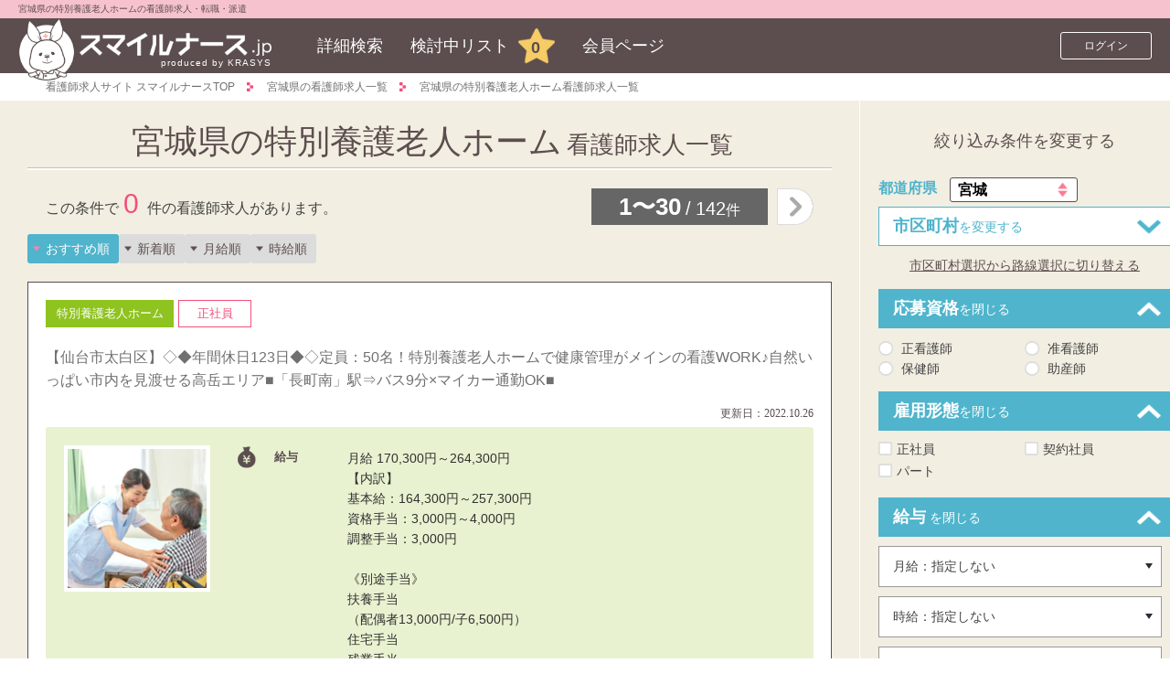

--- FILE ---
content_type: text/html; charset=UTF-8
request_url: https://www.smile-nurse.jp/miyagi_area/intensivecare_ind/
body_size: 29004
content:
<!DOCTYPE html>
<html lang="ja">
<head>
	<!-- page_id: YP-S102d -->
<meta http-equiv="content-language" content="ja" />

<meta name="csrf-token" content="IUUUWjZ3Qssj6HtM1iUUaSZsj4eNAmj6cXAaEbwz">
<meta charset="UTF-8">
<meta http-equiv="X-UA-Compatible" content="IE=edge">
<meta name="viewport" content="width=device-width,initial-scale=1.0,minimum-scale=1.0,user-scalable=yes">
<meta name="format-detection" content="telephone=no">
<title>宮城県の特別養護老人ホームの看護師求人一覧【2026年1月最新】｜看護師の求人、転職、派遣ならスマイルナース≪公式≫</title>
<meta name="keywords" content="宮城県,特別養護老人ホーム,看護師求人," />
<meta name="description" content="宮城県の特別養護老人ホーム看護師求人一覧です(1)。看護師の求人を探すなら徹底調査と安心サポートの「スマイルナース」へ。「スマイルナース」がキャリアアップを、無料でサポートします。" />
<link rel="canonical" href="https://www.smile-nurse.jp/miyagi_area/intensivecare_ind/" />


<link rel="stylesheet" href="https://cdn.jsdelivr.net/npm/swiper@9/swiper-bundle.min.css"/>
<script src="https://cdn.jsdelivr.net/npm/swiper@9/swiper-bundle.min.js"></script>

<link rel="stylesheet" href="/common/css/base.css" media="all">
<link rel="stylesheet" href="/common/css/layout.css" media="all">
<link rel="stylesheet" href="/common/css/module.css?v=72" media="all">
<link rel="stylesheet" href="/common/css/module-add.css?v=72" media="all">
<link rel="stylesheet" href="/common/css/ionicons/css/ionicons.min.css" media="all">
<link rel="apple-touch-icon-precomposed" href="/common/img/iphone.png">
<link rel="stylesheet" href="/common/css/allpage.css?v=72" media="all">

		<script src="/common/js/jquery.js"></script>
		<script src="/common/js/jquery.autoKana.js"></script>
		<script src="/common/js/common.js?v=72"></script>
		<script src="/common/js/function.js"></script>
		<script src="/common/js/saveupUtility.js?v=72"></script>
		<script src="/common/js/searchUtility.js?v=72"></script>
		<!--[if lt IE 9]><script src="/common/js/html5shiv.min.js"></script><![endif]-->
		<!--[if lt IE 9]><script src="/common/js/respond.min.js"></script><![endif]-->

<!-- Optimize Next -->
<script>(function(p,r,o,j,e,c,t,g){
p['_'+t]={};g=r.createElement('script');g.src='https://www.googletagmanager.com/gtm.js?id=GTM-'+t;r[o].prepend(g);
g=r.createElement('style');g.innerText='.'+e+t+'{visibility:hidden!important}';r[o].prepend(g);
r[o][j].add(e+t);setTimeout(function(){if(r[o][j].contains(e+t)){r[o][j].remove(e+t);p['_'+t]=0}},c)
})(window,document,'documentElement','classList','loading',2000,'52S74VCS')</script>
<!-- End Optimize Next -->
	<script type="application/ld+json">
	{
        "@context": "http://schema.org",
        "@type": "BreadcrumbList",
        "itemListElement": [
			{
				"@type": "ListItem",
				"position": 1,
				"item": {
					"@id": "https://www.smile-nurse.jp/",
					"name": "看護師求人サイト スマイルナースTOP"
				}
			},
			{
				"@type": "ListItem",
				"position": 2,
				"item": {
					"@id": "https://www.smile-nurse.jp/miyagi_area/",
					"name": "宮城県の看護師求人一覧"
				}	
		 								    },
				{
					"@type": "ListItem",
					"position": 3,
					"item": {
						"@id": "https://www.smile-nurse.jp/miyagi_area/intensivecare_ind/",
						"name": "宮城県の特別養護老人ホーム看護師求人一覧"
					}
				}
							 
		]
	}
    </script>
		<link rel="next" href="https://www.smile-nurse.jp/miyagi_area/intensivecare_ind/?page=2">
		<script type="text/javascript">
	function init(){
	}
	function registSaveUp(id){
		var result = confirm('検討中リストに追加しますが宜しいですか？');
		if(result==true){
			var form = document.getElementById("temp_form");
			document.getElementById("offer_id").value=id;
			form.action="/saveupregist.do";
			form.submit();
		}
	}
	function searchSubmit(){
		// var form = document.getElementById("search_form");
		// searchFormSubmit('search_form', form.action);
	}
	</script>
</head>
<body class="sp-header-fix YP-S102d">
	<!-- Start Google Tag Manager -->
<noscript><iframe src="//www.googletagmanager.com/ns.html?id=GTM-P3NX6B"
height="0" width="0" style="display:none;visibility:hidden"></iframe></noscript>
<script>(function(w,d,s,l,i){w[l]=w[l]||[];w[l].push({'gtm.start':
new Date().getTime(),event:'gtm.js'});var f=d.getElementsByTagName(s)[0],
j=d.createElement(s),dl=l!='dataLayer'?'&l='+l:'';j.async=true;j.src=
'//www.googletagmanager.com/gtm.js?id='+i+dl;f.parentNode.insertBefore(j,f);
})(window,document,'script','dataLayer','GTM-P3NX6B');</script>
<!-- End Google Tag Manager -->	<script type="text/javascript">
	var google_tag_params = {
		job_item_id:[
			{id: "M-1025393", price: 1, quantity: 1},
			{id: "M-1025407", price: 1, quantity: 1},
			{id: "M-1037880", price: 1, quantity: 1},
		],
		job_locid: '04',
		job_pagetype: 'searchresults',
		job_sitetype: 'd'
	}
	</script>
	<div class="wrapper">
		<form method="get" name="temp_form"  id="temp_form">
			<input type="hidden" name="offer_id" id="offer_id" />
		</form>
		<form id="page_form" method="post" action="">
			<input type="hidden" name="offer_count" value="142" />
			<input type="hidden" id="count_check" name="count_check" value="0" />
			<input type="hidden" id="page_no" name="page_no" value="1" />
		</form>
		<!-- HEADER -->
		<script type="text/javascript">
$(window).on("load", function(){
	if($("#login_check").val() == 1){
		$("body").addClass("is-login");
	}
});
</script>

<!-- HEADER -->
<header class="header">
	<div class="header-title">
		<h1 class="header-title-in">宮城県の特別養護老人ホームの看護師求人・転職・派遣
</h1>
	</div>
	<div class="header-in">
		<div class="header-logo">
			<div class="icon"><a href="https://www.smile-nurse.jp"><img src="/common/img/logo_header_usasan.png" alt="スマイルナース.jp"></a></div>
			<div class="sitename"><a href="https://www.smile-nurse.jp"><img src="/common/img/logo_header_title.png.png" alt="スマイルナース.jp"></a><p class="logo_co">produced by KRASYS</p></div>
		</div><!-- /header-logo -->
		<nav class="nav-global">
			<ul><li class="menu"><a href="javascript:void(0);">MENU</a></li>
				<li class="nav01"><a href="https://www.smile-nurse.jp">HOME</a></li>
				<li class="nav02"><a href="/compound_retrieval/">詳細検索</a></li>
				<li class="nav03" id="offer_num"><a href="/offer_entry_list/">検討中リスト<span class="count" id="count_num">0</span></a></li>
				<li class="nav04"><a href="/mypage/">会員ページ</a></li></ul>
		</nav><!-- /nav-global -->
		<div class="header-user-utility">
							
				<div class="header-login">
					<div class="btn"><a href="/my/" class="btn-login">ログイン</a></div>
				</div><!-- /header-login -->
					</div><!-- /header-user-utility -->
		<nav class="header-user-nav">
			<ul>
				<li class="nav02"><a href="/compound_retrieval/">詳細検索</a></li>
				<li class="nav03" id="header_offer_num"><a href="/offer_entry_list/">検討中<span class="count" id="header_count_num">0</span></a></li>
				<li class="nav04"><a href="/mypage/">マイページ</a></li>
			</ul>
		</nav>
	</div><!-- /header-in -->
		<nav class="nav-drawer">
		<div class="nav-drawer-in">
			<div class="nav-drawer-head"><p class="nav-drawer-close js-drawer-close"><img src="/common/img/ico_drawer_close.png" alt="閉じる"></p></div>
			<ul class="nav-drawer-list">
				<li class="nav-drawer-item drawer01"><a href="/guide/" class="nav-drawer-item-in">はじめての方へ</a></li>
				<li class="nav-drawer-item drawer02"><a href="/jobs/" class="nav-drawer-item-in">看護師　転職サポート</a></li>
				<li class="nav-drawer-item drawer03"><a href="/faq/" class="nav-drawer-item-in">サービスQ&amp;A</a></li>
				<li class="nav-drawer-item drawer04"><a href="/information/" class="nav-drawer-item-in">お知らせ</a></li>
				<li class="nav-drawer-item drawer05"><a href="/user_entry/" class="nav-drawer-item-in">求人紹介サービス申し込み</a></li>
				<li class="nav-drawer-item drawer07"><a href="/client/" class="nav-drawer-item-in">人材をお探しの法人様へ</a></li>
			</ul>
		</div>
	</nav><!-- /nav-drawer -->
</header><!-- /header -->
<!-- /NAVIGATION -->
		<!-- //header -->
		<!-- contents -->
		<div class="contents-lower">
			<nav class="nav-breadcrumb">
				<ul>
					<li><a href="https://www.smile-nurse.jp">看護師求人サイト スマイルナースTOP</a></li>
					<li><a href="/miyagi_area/">宮城県の看護師求人一覧</a></li>
																		<li><a href="/miyagi_area/intensivecare_ind/">宮城県の特別養護老人ホーム看護師求人一覧</a></li>
															</ul>
			</nav><!-- /nav-breadcrumb -->
			<div class="contents-lower-in">
				<article class="contents-lower-main">
					<div class="contents-lower-main-in">
						<h2 class="ttl-cmn-01 ttl-cmn-01--sml s-medium"><span class="ttl-cmn-01-head">宮城県の特別養護老人ホーム</span>看護師求人一覧</h2>
						<div class="btn-wrap-sp">
							<p class="btn-type-05 js-nav-btn"><span class="btn-type-05-in">検索条件を変更する</span></p>
						</div>
						<div class="area-results">
							<div class="box-pager only-pc">
								<div class="box-pager-in">
									<nav class="nav-pager">
										<div class="nav-pager-in">
											<div class="nav-pager-body">
												<p class="nav-pager-text">
<span class="current">1〜30</span><span class="full">142</span>件												</p>
											</div><!-- /nav-pager-body -->
											<a class="nav-pager-btn s-next" href="https://www.smile-nurse.jp/miyagi_area/intensivecare_ind/?page=2"></a>
										</div><!-- /nav-pager-in -->
									</nav><!-- /nav-pager -->
									<p class="box-pager-text">この条件で<span class="box-pager-count">0</span> 件の<span class="box-pager-text-in">看護師求人があります。</span></p>
								</div><!-- /box-pager-in -->
							</div><!-- /box-pager -->
							<div></div>

							
							<ul class="sort-list">
		<li><a class="trans  is-active " href="https://www.smile-nurse.jp/miyagi_area/intensivecare_ind/?sort=recommended">おすすめ順</a></li>
	<li><a class="trans " href="https://www.smile-nurse.jp/miyagi_area/intensivecare_ind/?sort=new">新着順</a></li>
		
	<li><a class="trans " href="https://www.smile-nurse.jp/miyagi_area/intensivecare_ind/?sort=month_s">月給順</a></li>
	<li><a class="trans " href="https://www.smile-nurse.jp/miyagi_area/intensivecare_ind/?sort=time_s">時給順</a></li>
</ul>

							<div class="mod-offer-wrap list-area">
		<div class="mod-offer mod-offer--list-search type03">
										<div class="mod-offer-head">
										<div class="mod-offer-head-top ">
												<div class="mod-icons">
												<p class="icon industry">特別養護老人ホーム</p>
												<p class="icon employment">正社員</p>
											</div>
										</div>
										<div class="mod-offer-head-bottom list-ttl-area">
											<div class="img-left">
												<a href="/miyagi_area/M-1025393/">
													<img src="/img/offer_thumb/img_industry_id_intensivecare.jpg" alt="" width="100" height="100">
												</a>
											</div>
											<div class="tti-right">
													<h3>
													<a href="/miyagi_area/M-1025393/" class="mod-offer-title txt-cmn-02">【仙台市太白区】◇◆年間休日123日◆◇定員：50名！特別養護老人ホームで健康管理がメインの看護WORK♪自然いっぱい市内を見渡せる高岳エリア■「長町南」駅⇒バス9分×マイカー通勤OK■</a>
												</h3>
											</div>
										</div>
																				<div class="mod-offer-head-date">
											更新日：<span>2022.10.26</span>
										</div>
									</div><!-- /mod-offer-head -->
									<div class="mod-offer-body">
										<div class="mod-offer-image"><figure class="fig-cmn">
											<img src="/img/offer_thumb/img_industry_id_intensivecare.jpg" alt="宮城県仙台市太白区 M-1025393">
										</figure></div>
									<dl class="mod-offer-detail">
										<dt class="mod-offer-detail-head s-salary">給与</dt>
										<dd class="mod-offer-detail-body">
											<p class="txt-cmn">月給 170,300円～264,300円</p>
											<p class="txt-cmn s-mt00 only-pc">【内訳】<br>基本給：164,300円～257,300円<br>資格手当：3,000円～4,000円<br>調整手当：3,000円<br><br>《別途手当》<br>扶養手当<br>（配偶者13,000円/子6,500円）<br>住宅手当<br>残業手当<br>特殊勤務手当<br>■スキル＆経験を考慮して給与決定いたします！</p>
										</dd>

										<dt class="mod-offer-detail-head s-job-description">お仕事</dt>
										<dd class="mod-offer-detail-body">
											<p class="txt-cmn">
																						特別養護老人ホームでの看護業務																																		<span class="only-pc"><br>◇バイタルチェック・服薬管理<br />
◇日中間の見守り・サポート<br />
◇医療機関との連携<br />
◇通院時の同行<br />
◇記録業務など</span>
																						</p>
										</dd>

															<dt class="mod-offer-detail-head s-place">勤務地</dt><dd class="mod-offer-detail-body"><p class="txt-cmn">宮城県仙台市太白区</p></dd>
																	<dt class="mod-offer-detail-head s-train">最寄駅</dt><dd class="mod-offer-detail-body"><p class="txt-cmn">
																							仙台市営地下鉄南北線&nbsp;愛宕橋駅
												バス8分&nbsp;下車後徒歩1分																																	<br/>
																									仙台市営地下鉄南北線&nbsp;五橋駅
												バス11分&nbsp;下車後徒歩1分																																	<br/>
																									JR仙山線&nbsp;仙台駅
												バス14分&nbsp;下車後徒歩1分																																							</p></dd>
												</dl>
									</div><!-- /mod-offer-body -->
									<div class="mod-offer-cat">
										<ul class="mod-offer-cat-list">
																																				<li class="icon outline">お休み充実</li>
																																																<li class="icon outline">年休120日以上</li>
																																																<li class="icon outline">未経験OK</li>
																																																<li class="icon outline">ブランク可</li>
																																																<li class="icon outline">日勤のみ</li>
																																																<li class="icon outline">残業月10h以下</li>
																																																<li class="icon outline">車通勤OK</li>
																																																<li class="icon outline">土日祝勤務可</li>
																																	</ul>
										<div class="mod-offer-bottom">
											<div class="mod-offer-image">
												<figure class="fig-cmn">
													<img src="/img/offer_thumb/img_industry_id_intensivecare.jpg" alt="宮城県仙台市太白区 M-1025393">
												</figure>
											</div>
											<div class="mod-offer-bottom-btns-wrap">
												<div class="mod-offer-bottom-btns">
																										<p class="mod-offer-bottom-favorite js-curious" onclick="clickSaveup(this, 'M-1025393', 20, 'YP-S102d', 2)"><span>お気に入り</span></p>
																										<a href="/miyagi_area/M-1025393/" class="mod-offer-cat-btn">詳細を見る</a>
												</div>
											</div>
										</div>
									</div>
								</div><!-- /mod-offer -->
	<div class="mod-offer mod-offer--list-search type03">
										<div class="mod-offer-head">
										<div class="mod-offer-head-top ">
												<div class="mod-icons">
												<p class="icon industry">特別養護老人ホーム</p>
												<p class="icon employment">パート</p>
											</div>
										</div>
										<div class="mod-offer-head-bottom list-ttl-area">
											<div class="img-left">
												<a href="/miyagi_area/M-1025407/">
													<img src="/img/offer_thumb/91600307.jpg" alt="" width="100" height="100">
												</a>
											</div>
											<div class="tti-right">
													<h3>
													<a href="/miyagi_area/M-1025407/" class="mod-offer-title txt-cmn-02">【仙台市太白区】《8：00～16：15》or《10：00～18：45》見晴らしバツグン！定員50名：特別養護老人ホームで《日勤パート》スタート◇「愛宕橋」駅⇒バス9分◇</a>
												</h3>
											</div>
										</div>
																				<div class="mod-offer-head-date">
											更新日：<span>2022.10.26</span>
										</div>
									</div><!-- /mod-offer-head -->
									<div class="mod-offer-body">
										<div class="mod-offer-image"><figure class="fig-cmn">
											<img src="/img/offer_thumb/91600307.jpg" alt="宮城県仙台市太白区 M-1025407">
										</figure></div>
									<dl class="mod-offer-detail">
										<dt class="mod-offer-detail-head s-salary">給与</dt>
										<dd class="mod-offer-detail-body">
											<p class="txt-cmn">時給 1,300円～</p>
											<p class="txt-cmn s-mt00 only-pc">◇正看護師：時給1,400円～1,500円<br>◇准看護師：時給1,300円～1,400円<br>《スキル＆経験を考慮して給与決定いたします◎》</p>
										</dd>

										<dt class="mod-offer-detail-head s-job-description">お仕事</dt>
										<dd class="mod-offer-detail-body">
											<p class="txt-cmn">
																						特別養護老人ホームでの看護業務																																		<span class="only-pc"><br>◇バイタルチェック・服薬管理<br />
◇日中間の見守り・サポート<br />
◇医療機関との連携<br />
◇記録業務など</span>
																						</p>
										</dd>

															<dt class="mod-offer-detail-head s-place">勤務地</dt><dd class="mod-offer-detail-body"><p class="txt-cmn">宮城県仙台市太白区</p></dd>
																	<dt class="mod-offer-detail-head s-train">最寄駅</dt><dd class="mod-offer-detail-body"><p class="txt-cmn">
																							仙台市営地下鉄南北線&nbsp;愛宕橋駅
												バス8分&nbsp;下車後徒歩1分																																	<br/>
																									仙台市営地下鉄南北線&nbsp;五橋駅
												バス11分&nbsp;下車後徒歩1分																																	<br/>
																									JR仙山線&nbsp;仙台駅
												バス14分&nbsp;下車後徒歩1分																																							</p></dd>
												</dl>
									</div><!-- /mod-offer-body -->
									<div class="mod-offer-cat">
										<ul class="mod-offer-cat-list">
																																				<li class="icon outline">未経験OK</li>
																																																<li class="icon outline">ブランク可</li>
																																																<li class="icon outline">日勤のみ</li>
																																																<li class="icon outline">残業月10h以下</li>
																																																<li class="icon outline">車通勤OK</li>
																																																<li class="icon outline">土日祝勤務可</li>
																																	</ul>
										<div class="mod-offer-bottom">
											<div class="mod-offer-image">
												<figure class="fig-cmn">
													<img src="/img/offer_thumb/91600307.jpg" alt="宮城県仙台市太白区 M-1025407">
												</figure>
											</div>
											<div class="mod-offer-bottom-btns-wrap">
												<div class="mod-offer-bottom-btns">
																										<p class="mod-offer-bottom-favorite js-curious" onclick="clickSaveup(this, 'M-1025407', 20, 'YP-S102d', 2)"><span>お気に入り</span></p>
																										<a href="/miyagi_area/M-1025407/" class="mod-offer-cat-btn">詳細を見る</a>
												</div>
											</div>
										</div>
									</div>
								</div><!-- /mod-offer -->
	<div class="mod-offer mod-offer--list-search type03">
										<div class="mod-offer-head">
										<div class="mod-offer-head-top ">
												<div class="mod-icons">
												<p class="icon industry">特別養護老人ホーム</p>
												<p class="icon employment">正社員</p>
											</div>
										</div>
										<div class="mod-offer-head-bottom list-ttl-area">
											<div class="img-left">
												<a href="/miyagi_area/M-1037880/">
													<img src="/img/offer_thumb/6950980.jpg" alt="" width="100" height="100">
												</a>
											</div>
											<div class="tti-right">
													<h3>
													<a href="/miyagi_area/M-1037880/" class="mod-offer-title txt-cmn-02">【名取市】◆年俸300～350万円◆「名取」駅から車で10分…老後ライフにじっくり・ゆっくり寄り添う、特別養護老人ホームでの正社員ワーク《看護・介護はキホン分業！》</a>
												</h3>
											</div>
										</div>
																				<div class="mod-offer-head-date">
											更新日：<span>2021.04.16</span>
										</div>
									</div><!-- /mod-offer-head -->
									<div class="mod-offer-body">
										<div class="mod-offer-image"><figure class="fig-cmn">
											<img src="/img/offer_thumb/6950980.jpg" alt="宮城県名取市 M-1037880">
										</figure></div>
									<dl class="mod-offer-detail">
										<dt class="mod-offer-detail-head s-salary">給与</dt>
										<dd class="mod-offer-detail-body">
											<p class="txt-cmn">月給 246,169円～284,680円</p>
											<p class="txt-cmn s-mt00 only-pc">★上記内訳…基本給（230,769～269,230円）・施設交付金手当（15,400円）<br>※年俸300～350万円</p>
										</dd>

										<dt class="mod-offer-detail-head s-job-description">お仕事</dt>
										<dd class="mod-offer-detail-body">
											<p class="txt-cmn">
																						特別養護老人ホームでの看護業務																																		<span class="only-pc"><br></span>
																						</p>
										</dd>

															<dt class="mod-offer-detail-head s-place">勤務地</dt><dd class="mod-offer-detail-body"><p class="txt-cmn">宮城県名取市</p></dd>
																	<dt class="mod-offer-detail-head s-train">最寄駅</dt><dd class="mod-offer-detail-body"><p class="txt-cmn">
																							JR東北本線(黒磯～利府・盛岡)&nbsp;名取駅
																	徒歩26分
																																													<br/>
																									JR常磐線(いわき～仙台)&nbsp;名取駅
																	徒歩26分
																																													<br/>
																									JR常磐線(いわき～仙台)&nbsp;館腰駅
																									車9分
																																							</p></dd>
												</dl>
									</div><!-- /mod-offer-body -->
									<div class="mod-offer-cat">
										<ul class="mod-offer-cat-list">
																																				<li class="icon outline">日勤のみ</li>
																																																<li class="icon outline">産休・育休実績あり</li>
																																																<li class="icon outline">残業月10h以下</li>
																																																<li class="icon outline">車通勤OK</li>
																																																<li class="icon outline">未経験OK</li>
																																																<li class="icon outline">ブランク可</li>
																																																<li class="icon outline">交通費全額支給</li>
																																																<li class="icon outline">土日祝勤務可</li>
																																	</ul>
										<div class="mod-offer-bottom">
											<div class="mod-offer-image">
												<figure class="fig-cmn">
													<img src="/img/offer_thumb/6950980.jpg" alt="宮城県名取市 M-1037880">
												</figure>
											</div>
											<div class="mod-offer-bottom-btns-wrap">
												<div class="mod-offer-bottom-btns">
																										<p class="mod-offer-bottom-favorite js-curious" onclick="clickSaveup(this, 'M-1037880', 20, 'YP-S102d', 2)"><span>お気に入り</span></p>
																										<a href="/miyagi_area/M-1037880/" class="mod-offer-cat-btn">詳細を見る</a>
												</div>
											</div>
										</div>
									</div>
								</div><!-- /mod-offer -->
	<div class="mod-offer mod-offer--list-search type03">
										<div class="mod-offer-head">
										<div class="mod-offer-head-top ">
												<div class="mod-icons">
												<p class="icon industry">特別養護老人ホーム</p>
												<p class="icon employment">パート</p>
											</div>
										</div>
										<div class="mod-offer-head-bottom list-ttl-area">
											<div class="img-left">
												<a href="/miyagi_area/M-1026982/">
													<img src="/img/offer_thumb/125770036.jpg" alt="" width="100" height="100">
												</a>
											</div>
											<div class="tti-right">
													<h3>
													<a href="/miyagi_area/M-1026982/" class="mod-offer-title txt-cmn-02">【仙台市宮城野区】週3日～勤務OK《バイタルチェック・お薬管理が中心》1ユニット10名前後×4ユニット構成…定員52名・特別養護老人ホームで日勤パート募集中★清水沼エリア★</a>
												</h3>
											</div>
										</div>
																				<div class="mod-offer-head-date">
											更新日：<span>2021.02.09</span>
										</div>
									</div><!-- /mod-offer-head -->
									<div class="mod-offer-body">
										<div class="mod-offer-image"><figure class="fig-cmn">
											<img src="/img/offer_thumb/125770036.jpg" alt="宮城県仙台市宮城野区 M-1026982">
										</figure></div>
									<dl class="mod-offer-detail">
										<dt class="mod-offer-detail-head s-salary">給与</dt>
										<dd class="mod-offer-detail-body">
											<p class="txt-cmn">時給 1,100円～</p>
											<p class="txt-cmn s-mt00 only-pc">正看護師：時給1,200円<br>准看護師：時給1,100円</p>
										</dd>

										<dt class="mod-offer-detail-head s-job-description">お仕事</dt>
										<dd class="mod-offer-detail-body">
											<p class="txt-cmn">
																						特別養護老人ホームでの看護業務																																		<span class="only-pc"><br>◇バイタルチェック・服薬管理<br />
◇医師の指示書に基づく医療処置<br />
◇通院時の付き添い業務<br />
◇看護記録の作成など<br />
◆平均介護度4.2<br />
◆看護師：常勤3名/非常勤1名</span>
																						</p>
										</dd>

															<dt class="mod-offer-detail-head s-place">勤務地</dt><dd class="mod-offer-detail-body"><p class="txt-cmn">宮城県仙台市宮城野区</p></dd>
																	<dt class="mod-offer-detail-head s-train">最寄駅</dt><dd class="mod-offer-detail-body"><p class="txt-cmn">
																							JR仙山線&nbsp;仙台駅
												バス9分&nbsp;下車後徒歩7分																																							</p></dd>
												</dl>
									</div><!-- /mod-offer-body -->
									<div class="mod-offer-cat">
										<ul class="mod-offer-cat-list">
																																				<li class="icon outline">未経験OK</li>
																																																<li class="icon outline">ブランク可</li>
																																																<li class="icon outline">日勤のみ</li>
																																																<li class="icon outline">残業月10h以下</li>
																																																<li class="icon outline">車通勤OK</li>
																																																<li class="icon outline">産休・育休実績あり</li>
																																	</ul>
										<div class="mod-offer-bottom">
											<div class="mod-offer-image">
												<figure class="fig-cmn">
													<img src="/img/offer_thumb/125770036.jpg" alt="宮城県仙台市宮城野区 M-1026982">
												</figure>
											</div>
											<div class="mod-offer-bottom-btns-wrap">
												<div class="mod-offer-bottom-btns">
																										<p class="mod-offer-bottom-favorite js-curious" onclick="clickSaveup(this, 'M-1026982', 20, 'YP-S102d', 2)"><span>お気に入り</span></p>
																										<a href="/miyagi_area/M-1026982/" class="mod-offer-cat-btn">詳細を見る</a>
												</div>
											</div>
										</div>
									</div>
								</div><!-- /mod-offer -->
	<div class="mod-offer mod-offer--list-search type03">
										<div class="mod-offer-head">
										<div class="mod-offer-head-top ">
												<div class="mod-icons">
												<p class="icon industry">特別養護老人ホーム</p>
												<p class="icon employment">パート</p>
											</div>
										</div>
										<div class="mod-offer-head-bottom list-ttl-area">
											<div class="img-left">
												<a href="/miyagi_area/M-1020963/">
													<img src="/img/offer_thumb/86679009.jpg" alt="" width="100" height="100">
												</a>
											</div>
											<div class="tti-right">
													<h3>
													<a href="/miyagi_area/M-1020963/" class="mod-offer-title txt-cmn-02">【仙台市青葉区】西勝山エリア《特養×日勤パート》日勤は16時半定時♪バイタルチェックや服薬管理、回診補助など◆健康サポート◆がメイン。ブランクナースも活躍できます◎</a>
												</h3>
											</div>
										</div>
																				<div class="mod-offer-head-date">
											更新日：<span>2021.02.01</span>
										</div>
									</div><!-- /mod-offer-head -->
									<div class="mod-offer-body">
										<div class="mod-offer-image"><figure class="fig-cmn">
											<img src="/img/offer_thumb/86679009.jpg" alt="宮城県仙台市青葉区 M-1020963">
										</figure></div>
									<dl class="mod-offer-detail">
										<dt class="mod-offer-detail-head s-salary">給与</dt>
										<dd class="mod-offer-detail-body">
											<p class="txt-cmn">時給 1,200円～</p>
											<p class="txt-cmn s-mt00 only-pc">★ご経験を考慮して優遇いたします！</p>
										</dd>

										<dt class="mod-offer-detail-head s-job-description">お仕事</dt>
										<dd class="mod-offer-detail-body">
											<p class="txt-cmn">
																						特別養護老人ホームでの看護業務																																		<span class="only-pc"><br>◇バイタルチェック<br />
◇服薬管理<br />
◇ドクターの回診補助<br />
◇褥そうケア・経管栄養などの処置<br />
◇介護スタッフの補助<br />
その他</span>
																						</p>
										</dd>

															<dt class="mod-offer-detail-head s-place">勤務地</dt><dd class="mod-offer-detail-body"><p class="txt-cmn">宮城県仙台市青葉区</p></dd>
																	<dt class="mod-offer-detail-head s-train">最寄駅</dt><dd class="mod-offer-detail-body"><p class="txt-cmn">
																							JR仙山線&nbsp;北仙台駅
												バス15分&nbsp;下車後徒歩3分																																	<br/>
																									仙台市営地下鉄南北線&nbsp;北仙台駅
												バス15分&nbsp;下車後徒歩3分																																							</p></dd>
												</dl>
									</div><!-- /mod-offer-body -->
									<div class="mod-offer-cat">
										<ul class="mod-offer-cat-list">
																																				<li class="icon outline">日勤のみ</li>
																																																<li class="icon outline">残業月10h以下</li>
																																																<li class="icon outline">車通勤OK</li>
																																																<li class="icon outline">未経験OK</li>
																																																<li class="icon outline">ブランク可</li>
																																																<li class="icon outline">土日祝勤務可</li>
																																	</ul>
										<div class="mod-offer-bottom">
											<div class="mod-offer-image">
												<figure class="fig-cmn">
													<img src="/img/offer_thumb/86679009.jpg" alt="宮城県仙台市青葉区 M-1020963">
												</figure>
											</div>
											<div class="mod-offer-bottom-btns-wrap">
												<div class="mod-offer-bottom-btns">
																										<p class="mod-offer-bottom-favorite js-curious" onclick="clickSaveup(this, 'M-1020963', 20, 'YP-S102d', 2)"><span>お気に入り</span></p>
																										<a href="/miyagi_area/M-1020963/" class="mod-offer-cat-btn">詳細を見る</a>
												</div>
											</div>
										</div>
									</div>
								</div><!-- /mod-offer -->
	<div class="mod-offer mod-offer--list-search type03">
										<div class="mod-offer-head">
										<div class="mod-offer-head-top ">
												<div class="mod-icons">
												<p class="icon industry">特別養護老人ホーム</p>
												<p class="icon employment">正社員</p>
											</div>
										</div>
										<div class="mod-offer-head-bottom list-ttl-area">
											<div class="img-left">
												<a href="/miyagi_area/M-1020962/">
													<img src="/img/offer_thumb/96437994.jpg" alt="" width="100" height="100">
												</a>
											</div>
											<div class="tti-right">
													<h3>
													<a href="/miyagi_area/M-1020962/" class="mod-offer-title txt-cmn-02">【仙台市青葉区】●年間休日122日●ブランク明けのおシゴト復帰に◎お年寄りの安心な毎日を支える《特養》での健康管理ワーク…住宅手当＆扶養手当あり♪</a>
												</h3>
											</div>
										</div>
																				<div class="mod-offer-head-date">
											更新日：<span>2021.02.01</span>
										</div>
									</div><!-- /mod-offer-head -->
									<div class="mod-offer-body">
										<div class="mod-offer-image"><figure class="fig-cmn">
											<img src="/img/offer_thumb/96437994.jpg" alt="宮城県仙台市青葉区 M-1020962">
										</figure></div>
									<dl class="mod-offer-detail">
										<dt class="mod-offer-detail-head s-salary">給与</dt>
										<dd class="mod-offer-detail-body">
											<p class="txt-cmn">月給 225,000円～285,000円</p>
											<p class="txt-cmn s-mt00 only-pc">（基本給22～28万円+資格手当5千円）<br><br>《別途手当》<br>◇オンコール手当…1,000円/回<br>◇住宅手当…10,000円（条件あり）<br>◇扶養手当…10,000円～（条件あり）</p>
										</dd>

										<dt class="mod-offer-detail-head s-job-description">お仕事</dt>
										<dd class="mod-offer-detail-body">
											<p class="txt-cmn">
																						特別養護老人ホームでの看護業務																																		<span class="only-pc"><br>◇バイタルチェック<br />
◇服薬管理<br />
◇ドクターの回診補助<br />
◇褥そうケア・経管栄養などの処置<br />
◇介護スタッフの補助<br />
その他</span>
																						</p>
										</dd>

															<dt class="mod-offer-detail-head s-place">勤務地</dt><dd class="mod-offer-detail-body"><p class="txt-cmn">宮城県仙台市青葉区</p></dd>
																	<dt class="mod-offer-detail-head s-train">最寄駅</dt><dd class="mod-offer-detail-body"><p class="txt-cmn">
																							JR仙山線&nbsp;北仙台駅
												バス15分&nbsp;下車後徒歩3分																																	<br/>
																									仙台市営地下鉄南北線&nbsp;北仙台駅
												バス15分&nbsp;下車後徒歩3分																																							</p></dd>
												</dl>
									</div><!-- /mod-offer-body -->
									<div class="mod-offer-cat">
										<ul class="mod-offer-cat-list">
																																				<li class="icon outline">日勤のみ</li>
																																																<li class="icon outline">年休120日以上</li>
																																																<li class="icon outline">残業月10h以下</li>
																																																<li class="icon outline">車通勤OK</li>
																																																<li class="icon outline">未経験OK</li>
																																																<li class="icon outline">ブランク可</li>
																																																<li class="icon outline">土日祝勤務可</li>
																																																<li class="icon outline">お休み充実</li>
																																	</ul>
										<div class="mod-offer-bottom">
											<div class="mod-offer-image">
												<figure class="fig-cmn">
													<img src="/img/offer_thumb/96437994.jpg" alt="宮城県仙台市青葉区 M-1020962">
												</figure>
											</div>
											<div class="mod-offer-bottom-btns-wrap">
												<div class="mod-offer-bottom-btns">
																										<p class="mod-offer-bottom-favorite js-curious" onclick="clickSaveup(this, 'M-1020962', 20, 'YP-S102d', 2)"><span>お気に入り</span></p>
																										<a href="/miyagi_area/M-1020962/" class="mod-offer-cat-btn">詳細を見る</a>
												</div>
											</div>
										</div>
									</div>
								</div><!-- /mod-offer -->
	<div class="mod-offer mod-offer--list-search type03">
										<div class="mod-offer-head">
										<div class="mod-offer-head-top ">
												<div class="mod-icons">
												<p class="icon industry">特別養護老人ホーム</p>
												<p class="icon employment">正社員</p>
											</div>
										</div>
										<div class="mod-offer-head-bottom list-ttl-area">
											<div class="img-left">
												<a href="/miyagi_area/M-1024984/">
													<img src="/img/offer_thumb/125770036.jpg" alt="" width="100" height="100">
												</a>
											</div>
											<div class="tti-right">
													<h3>
													<a href="/miyagi_area/M-1024984/" class="mod-offer-title txt-cmn-02">【仙台市泉区】◆月給23万円～32万円◆『麻の葉・花菱・菊紋』…ワンランク上のオシャレな和モダンカラー《定員120名：特別養護老人ホーム》■有休多め♪最大20日支給■産休・育休完備ママさんの働く場に◎</a>
												</h3>
											</div>
										</div>
																				<div class="mod-offer-head-date">
											更新日：<span>2021.01.27</span>
										</div>
									</div><!-- /mod-offer-head -->
									<div class="mod-offer-body">
										<div class="mod-offer-image"><figure class="fig-cmn">
											<img src="/img/offer_thumb/125770036.jpg" alt="宮城県仙台市泉区 M-1024984">
										</figure></div>
									<dl class="mod-offer-detail">
										<dt class="mod-offer-detail-head s-salary">給与</dt>
										<dd class="mod-offer-detail-body">
											<p class="txt-cmn">月給 230,000円～327,333円</p>
											<p class="txt-cmn s-mt00 only-pc">◇上記金額は基本給＋各種手当を含めた給与です<br>◇スキル＆経験を考慮して給与決定いたします◎<br>別途、オンコール手当：1,000円/回<br>《年収：2,760,000円～3,927,996円》</p>
										</dd>

										<dt class="mod-offer-detail-head s-job-description">お仕事</dt>
										<dd class="mod-offer-detail-body">
											<p class="txt-cmn">
																						特別養護老人ホームでの看護業務																																		<span class="only-pc"><br>◇バイタルチェック・服薬管理<br />
◇医師の指示に基づいた医療処置<br />
◇通院時の付き添い<br />
◇申し送り・記録業務など</span>
																						</p>
										</dd>

															<dt class="mod-offer-detail-head s-place">勤務地</dt><dd class="mod-offer-detail-body"><p class="txt-cmn">宮城県仙台市泉区</p></dd>
																	<dt class="mod-offer-detail-head s-train">最寄駅</dt><dd class="mod-offer-detail-body"><p class="txt-cmn">
																							仙台市営地下鉄南北線&nbsp;泉中央駅
																																													<br/>
																									JR東北本線(黒磯～利府・盛岡)&nbsp;岩切駅
																																																			</p></dd>
												</dl>
									</div><!-- /mod-offer-body -->
									<div class="mod-offer-cat">
										<ul class="mod-offer-cat-list">
																																				<li class="icon outline">高収入</li>
																																																<li class="icon outline">産休・育休実績あり</li>
																																																<li class="icon outline">未経験OK</li>
																																																<li class="icon outline">ブランク可</li>
																																																<li class="icon outline">日勤のみ</li>
																																																<li class="icon outline">車通勤OK</li>
																																																<li class="icon outline">残業月10h以下</li>
																																	</ul>
										<div class="mod-offer-bottom">
											<div class="mod-offer-image">
												<figure class="fig-cmn">
													<img src="/img/offer_thumb/125770036.jpg" alt="宮城県仙台市泉区 M-1024984">
												</figure>
											</div>
											<div class="mod-offer-bottom-btns-wrap">
												<div class="mod-offer-bottom-btns">
																										<p class="mod-offer-bottom-favorite js-curious" onclick="clickSaveup(this, 'M-1024984', 20, 'YP-S102d', 2)"><span>お気に入り</span></p>
																										<a href="/miyagi_area/M-1024984/" class="mod-offer-cat-btn">詳細を見る</a>
												</div>
											</div>
										</div>
									</div>
								</div><!-- /mod-offer -->
	<div class="mod-offer mod-offer--list-search type03">
										<div class="mod-offer-head">
										<div class="mod-offer-head-top ">
												<div class="mod-icons">
												<p class="icon industry">特別養護老人ホーム</p>
												<p class="icon employment">正社員</p>
											</div>
										</div>
										<div class="mod-offer-head-bottom list-ttl-area">
											<div class="img-left">
												<a href="/miyagi_area/M-1026393/">
													<img src="/img/offer_thumb/86679009.jpg" alt="" width="100" height="100">
												</a>
											</div>
											<div class="tti-right">
													<h3>
													<a href="/miyagi_area/M-1026393/" class="mod-offer-title txt-cmn-02">【角田市】●日勤のみ×オンコールなし●定員94名・特別養護老人ホームでナース募集中！グループ内病院がお隣にIN…頼れるDr.が傍にいる安心感★介護と医療ケアは完全分業体制です★</a>
												</h3>
											</div>
										</div>
																				<div class="mod-offer-head-date">
											更新日：<span>2021.01.27</span>
										</div>
									</div><!-- /mod-offer-head -->
									<div class="mod-offer-body">
										<div class="mod-offer-image"><figure class="fig-cmn">
											<img src="/img/offer_thumb/86679009.jpg" alt="宮城県角田市 M-1026393">
										</figure></div>
									<dl class="mod-offer-detail">
										<dt class="mod-offer-detail-head s-salary">給与</dt>
										<dd class="mod-offer-detail-body">
											<p class="txt-cmn">月給 178,000円～270,000円</p>
											<p class="txt-cmn s-mt00 only-pc">基本給：164,000円～250,000円<br>業務手当：8,000円<br>調整手当：6,000円～12,000円<br>《別途支給》<br>扶養手当：6,500円～<br>住宅手当：上限27,000円/月<br>◇スキル＆経験を考慮して給与決定いたします！</p>
										</dd>

										<dt class="mod-offer-detail-head s-job-description">お仕事</dt>
										<dd class="mod-offer-detail-body">
											<p class="txt-cmn">
																						特別養護老人ホームでの看護業務																																		<span class="only-pc"><br>◇バイタルチェック・服薬管理<br />
◇通院・食事のサポート<br />
◇医師の指示書に基づく医療処置<br />
◇看護記録の作成など<br />
※入浴・排泄介助はありません<br />
◆平均介護度4.2<br />
◆看護師…常勤2名/パート1名</span>
																						</p>
										</dd>

															<dt class="mod-offer-detail-head s-place">勤務地</dt><dd class="mod-offer-detail-body"><p class="txt-cmn">宮城県角田市</p></dd>
																	<dt class="mod-offer-detail-head s-train">最寄駅</dt><dd class="mod-offer-detail-body"><p class="txt-cmn">
																							阿武隈急行線&nbsp;横倉駅
												バス4分																																	<br/>
																									阿武隈急行線&nbsp;角田駅
												バス6分																																							</p></dd>
												</dl>
									</div><!-- /mod-offer-body -->
									<div class="mod-offer-cat">
										<ul class="mod-offer-cat-list">
																																				<li class="icon outline">年休120日以上</li>
																																																<li class="icon outline">産休・育休実績あり</li>
																																																<li class="icon outline">日勤のみ</li>
																																																<li class="icon outline">残業月10h以下</li>
																																																<li class="icon outline">未経験OK</li>
																																																<li class="icon outline">ブランク可</li>
																																																<li class="icon outline">車通勤OK</li>
																																																<li class="icon outline">土日祝勤務可</li>
																																	</ul>
										<div class="mod-offer-bottom">
											<div class="mod-offer-image">
												<figure class="fig-cmn">
													<img src="/img/offer_thumb/86679009.jpg" alt="宮城県角田市 M-1026393">
												</figure>
											</div>
											<div class="mod-offer-bottom-btns-wrap">
												<div class="mod-offer-bottom-btns">
																										<p class="mod-offer-bottom-favorite js-curious" onclick="clickSaveup(this, 'M-1026393', 20, 'YP-S102d', 2)"><span>お気に入り</span></p>
																										<a href="/miyagi_area/M-1026393/" class="mod-offer-cat-btn">詳細を見る</a>
												</div>
											</div>
										</div>
									</div>
								</div><!-- /mod-offer -->
	<div class="mod-offer mod-offer--list-search type03">
										<div class="mod-offer-head">
										<div class="mod-offer-head-top ">
												<div class="mod-icons">
												<p class="icon industry">特別養護老人ホーム</p>
												<p class="icon employment">正社員</p>
											</div>
										</div>
										<div class="mod-offer-head-bottom list-ttl-area">
											<div class="img-left">
												<a href="/miyagi_area/M-1047903/">
													<img src="/img/offer_thumb/86679009.jpg" alt="" width="100" height="100">
												</a>
											</div>
											<div class="tti-right">
													<h3>
													<a href="/miyagi_area/M-1047903/" class="mod-offer-title txt-cmn-02">【富谷市】入所施設ではレアな『日曜固定休み』の正社員♪成田エリア/定員29名の特養《コンパクト規模＆手あつい介護体制》で、ブランクナースも落ち着いておシゴトに復帰◎</a>
												</h3>
											</div>
										</div>
																				<div class="mod-offer-head-date">
											更新日：<span>2021.01.26</span>
										</div>
									</div><!-- /mod-offer-head -->
									<div class="mod-offer-body">
										<div class="mod-offer-image"><figure class="fig-cmn">
											<img src="/img/offer_thumb/86679009.jpg" alt="宮城県富谷市 M-1047903">
										</figure></div>
									<dl class="mod-offer-detail">
										<dt class="mod-offer-detail-head s-salary">給与</dt>
										<dd class="mod-offer-detail-body">
											<p class="txt-cmn">月給 184,000円～250,000円</p>
											<p class="txt-cmn s-mt00 only-pc">◇正看護師：月給200,000～250,000円（基本給190,000～240,000円+職務手当10,000円）<br>◇准看護師：月給184,000～250,000円（基本給174,000～240,000円+職務手当10,000円）<br><br>《別途手当》<br>◇オンコール手当…2,000円/回<br>◇住宅手当…単身者：15,000円、扶養家族あり：18,000円<br>◇家族手当…配偶者：10,000円、子：5,000円</p>
										</dd>

										<dt class="mod-offer-detail-head s-job-description">お仕事</dt>
										<dd class="mod-offer-detail-body">
											<p class="txt-cmn">
																						特別養護老人ホームでの看護業務																																		<span class="only-pc"><br>◇バイタルチェック<br />
◇服薬管理<br />
◇褥そうケア・胃ろうなどの処置<br />
◇館内の衛生管理<br />
◇介護スタッフの補助<br />
その他</span>
																						</p>
										</dd>

															<dt class="mod-offer-detail-head s-place">勤務地</dt><dd class="mod-offer-detail-body"><p class="txt-cmn">宮城県富谷市</p></dd>
																	<dt class="mod-offer-detail-head s-train">最寄駅</dt><dd class="mod-offer-detail-body"><p class="txt-cmn">
																							仙台市営地下鉄南北線&nbsp;泉中央駅
																									車17分
																																	<br/>
																									JR東北本線(黒磯～利府・盛岡)&nbsp;利府駅
																									車27分
																																							</p></dd>
												</dl>
									</div><!-- /mod-offer-body -->
									<div class="mod-offer-cat">
										<ul class="mod-offer-cat-list">
																																				<li class="icon outline">日勤のみ</li>
																																																<li class="icon outline">残業月10h以下</li>
																																																<li class="icon outline">車通勤OK</li>
																																																<li class="icon outline">未経験OK</li>
																																																<li class="icon outline">ブランク可</li>
																																																<li class="icon outline">産休・育休実績あり</li>
																																	</ul>
										<div class="mod-offer-bottom">
											<div class="mod-offer-image">
												<figure class="fig-cmn">
													<img src="/img/offer_thumb/86679009.jpg" alt="宮城県富谷市 M-1047903">
												</figure>
											</div>
											<div class="mod-offer-bottom-btns-wrap">
												<div class="mod-offer-bottom-btns">
																										<p class="mod-offer-bottom-favorite js-curious" onclick="clickSaveup(this, 'M-1047903', 20, 'YP-S102d', 2)"><span>お気に入り</span></p>
																										<a href="/miyagi_area/M-1047903/" class="mod-offer-cat-btn">詳細を見る</a>
												</div>
											</div>
										</div>
									</div>
								</div><!-- /mod-offer -->
	<div class="mod-offer mod-offer--list-search type03">
										<div class="mod-offer-head">
										<div class="mod-offer-head-top ">
												<div class="mod-icons">
												<p class="icon industry">特別養護老人ホーム</p>
												<p class="icon employment">正社員</p>
											</div>
										</div>
										<div class="mod-offer-head-bottom list-ttl-area">
											<div class="img-left">
												<a href="/miyagi_area/M-1026399/">
													<img src="/img/offer_thumb/86679009.jpg" alt="" width="100" height="100">
												</a>
											</div>
											<div class="tti-right">
													<h3>
													<a href="/miyagi_area/M-1026399/" class="mod-offer-title txt-cmn-02">【亘理郡亘理町】定員60名：特別養護老人ホームでシニアライフを見守る《日勤のみ》のワークスタイル！残業ほぼゼロでいつでもスマート退勤OK＝家事や育児との両立にも◎《月給18万円～32万円》</a>
												</h3>
											</div>
										</div>
																				<div class="mod-offer-head-date">
											更新日：<span>2021.01.14</span>
										</div>
									</div><!-- /mod-offer-head -->
									<div class="mod-offer-body">
										<div class="mod-offer-image"><figure class="fig-cmn">
											<img src="/img/offer_thumb/86679009.jpg" alt="宮城県亘理郡亘理町 M-1026399">
										</figure></div>
									<dl class="mod-offer-detail">
										<dt class="mod-offer-detail-head s-salary">給与</dt>
										<dd class="mod-offer-detail-body">
											<p class="txt-cmn">月給 180,000円～320,000円</p>
											<p class="txt-cmn s-mt00 only-pc">基本給125,000円～200,000円<br>職務手当20,000円～85,000円<br>精通手当10,000円<br>皆勤手当5,000円<br>オンコール手当2,000円/回（10回分）<br>・スキル＆経験を考慮して給与決定いたします！</p>
										</dd>

										<dt class="mod-offer-detail-head s-job-description">お仕事</dt>
										<dd class="mod-offer-detail-body">
											<p class="txt-cmn">
																						特別養護老人ホームでの看護業務																																		<span class="only-pc"><br>◇バイタルチェック・服薬管理<br />
◇通院時の付き添い<br />
◇医師の指示書に基づく医療処置<br />
（胃ろう・ストマ処置や褥瘡ケアなど）<br />
◇記録業務、他</span>
																						</p>
										</dd>

															<dt class="mod-offer-detail-head s-place">勤務地</dt><dd class="mod-offer-detail-body"><p class="txt-cmn">宮城県亘理郡亘理町</p></dd>
																	<dt class="mod-offer-detail-head s-train">最寄駅</dt><dd class="mod-offer-detail-body"><p class="txt-cmn">
																							JR常磐線(いわき～仙台)&nbsp;逢隈駅
																																													<br/>
																									JR東北本線(黒磯～利府・盛岡)&nbsp;岩沼駅
																																													<br/>
																									JR東北本線(黒磯～利府・盛岡)&nbsp;名取駅
																																																			</p></dd>
												</dl>
									</div><!-- /mod-offer-body -->
									<div class="mod-offer-cat">
										<ul class="mod-offer-cat-list">
																																				<li class="icon outline">未経験OK</li>
																																																<li class="icon outline">ブランク可</li>
																																																<li class="icon outline">日勤のみ</li>
																																																<li class="icon outline">残業月10h以下</li>
																																																<li class="icon outline">高収入</li>
																																																<li class="icon outline">車通勤OK</li>
																																																<li class="icon outline">交通費全額支給</li>
																																																<li class="icon outline">土日祝勤務可</li>
																																	</ul>
										<div class="mod-offer-bottom">
											<div class="mod-offer-image">
												<figure class="fig-cmn">
													<img src="/img/offer_thumb/86679009.jpg" alt="宮城県亘理郡亘理町 M-1026399">
												</figure>
											</div>
											<div class="mod-offer-bottom-btns-wrap">
												<div class="mod-offer-bottom-btns">
																										<p class="mod-offer-bottom-favorite js-curious" onclick="clickSaveup(this, 'M-1026399', 20, 'YP-S102d', 2)"><span>お気に入り</span></p>
																										<a href="/miyagi_area/M-1026399/" class="mod-offer-cat-btn">詳細を見る</a>
												</div>
											</div>
										</div>
									</div>
								</div><!-- /mod-offer -->
	<div class="mod-offer mod-offer--list-search type03">
										<div class="mod-offer-head">
										<div class="mod-offer-head-top ">
												<div class="mod-icons">
												<p class="icon industry">特別養護老人ホーム</p>
												<p class="icon employment">正社員</p>
											</div>
										</div>
										<div class="mod-offer-head-bottom list-ttl-area">
											<div class="img-left">
												<a href="/miyagi_area/M-1025716/">
													<img src="/img/offer_thumb/125770036.jpg" alt="" width="100" height="100">
												</a>
											</div>
											<div class="tti-right">
													<h3>
													<a href="/miyagi_area/M-1025716/" class="mod-offer-title txt-cmn-02">【亘理郡亘理町】■10名×5ユニット■…2011年4月・新築OPEN！ まだピカピカの《ユニット型特養》で、ご入所者さまの心と体をそっと支える看護のシゴト。残業ほぼない、17:30終了♪</a>
												</h3>
											</div>
										</div>
																				<div class="mod-offer-head-date">
											更新日：<span>2021.01.14</span>
										</div>
									</div><!-- /mod-offer-head -->
									<div class="mod-offer-body">
										<div class="mod-offer-image"><figure class="fig-cmn">
											<img src="/img/offer_thumb/125770036.jpg" alt="宮城県亘理郡亘理町 M-1025716">
										</figure></div>
									<dl class="mod-offer-detail">
										<dt class="mod-offer-detail-head s-salary">給与</dt>
										<dd class="mod-offer-detail-body">
											<p class="txt-cmn">月給 177,000円～285,000円</p>
											<p class="txt-cmn s-mt00 only-pc">◇別途、以下の手当あり<br>・精勤手当（10,000円）<br>・皆勤手当（5,000円）<br>・オンコ－ル手当（20,000円）<br>◇ご経験等を考慮し、決定します。</p>
										</dd>

										<dt class="mod-offer-detail-head s-job-description">お仕事</dt>
										<dd class="mod-offer-detail-body">
											<p class="txt-cmn">
																						特別養護老人ホームでの看護業務																																		<span class="only-pc"><br>◇バイタルチェック・服薬管理<br />
◇日中の見守り、健康相談<br />
◇日常生活上必要な処置・支援<br />
◇記録の作成、緊急時対応など<br />
◆平均介護度…3.4<br />
◆オンコール対応あり（月10回程度）<br />
※駆けつけは月2回程度です。</span>
																						</p>
										</dd>

															<dt class="mod-offer-detail-head s-place">勤務地</dt><dd class="mod-offer-detail-body"><p class="txt-cmn">宮城県亘理郡亘理町</p></dd>
																	<dt class="mod-offer-detail-head s-train">最寄駅</dt><dd class="mod-offer-detail-body"><p class="txt-cmn">
																							JR常磐線(いわき～仙台)&nbsp;逢隈駅
																																																			</p></dd>
												</dl>
									</div><!-- /mod-offer-body -->
									<div class="mod-offer-cat">
										<ul class="mod-offer-cat-list">
																																				<li class="icon outline">日勤のみ</li>
																																																<li class="icon outline">残業月10h以下</li>
																																																<li class="icon outline">未経験OK</li>
																																																<li class="icon outline">ブランク可</li>
																																																<li class="icon outline">車通勤OK</li>
																																																<li class="icon outline">交通費全額支給</li>
																																																<li class="icon outline">産休・育休実績あり</li>
																																	</ul>
										<div class="mod-offer-bottom">
											<div class="mod-offer-image">
												<figure class="fig-cmn">
													<img src="/img/offer_thumb/125770036.jpg" alt="宮城県亘理郡亘理町 M-1025716">
												</figure>
											</div>
											<div class="mod-offer-bottom-btns-wrap">
												<div class="mod-offer-bottom-btns">
																										<p class="mod-offer-bottom-favorite js-curious" onclick="clickSaveup(this, 'M-1025716', 20, 'YP-S102d', 2)"><span>お気に入り</span></p>
																										<a href="/miyagi_area/M-1025716/" class="mod-offer-cat-btn">詳細を見る</a>
												</div>
											</div>
										</div>
									</div>
								</div><!-- /mod-offer -->
	<div class="mod-offer mod-offer--list-search type03">
										<div class="mod-offer-head">
										<div class="mod-offer-head-top ">
												<div class="mod-icons">
												<p class="icon industry">特別養護老人ホーム</p>
												<p class="icon employment">正社員</p>
											</div>
										</div>
										<div class="mod-offer-head-bottom list-ttl-area">
											<div class="img-left">
												<a href="/miyagi_area/M-1043667/">
													<img src="/img/offer_thumb/86679009.jpg" alt="" width="100" height="100">
												</a>
											</div>
											<div class="tti-right">
													<h3>
													<a href="/miyagi_area/M-1043667/" class="mod-offer-title txt-cmn-02">【栗原市】夜勤ナシで《月給25～30万円+α》！定員30名/小さな特養で■正社員ナース■募集中☆…それぞれのユニットが『ひとつの家』みたい♪小規模ならではの親密な雰囲気◎</a>
												</h3>
											</div>
										</div>
																				<div class="mod-offer-head-date">
											更新日：<span>2021.01.14</span>
										</div>
									</div><!-- /mod-offer-head -->
									<div class="mod-offer-body">
										<div class="mod-offer-image"><figure class="fig-cmn">
											<img src="/img/offer_thumb/86679009.jpg" alt="宮城県栗原市 M-1043667">
										</figure></div>
									<dl class="mod-offer-detail">
										<dt class="mod-offer-detail-head s-salary">給与</dt>
										<dd class="mod-offer-detail-body">
											<p class="txt-cmn">月給 250,000円～300,000円</p>
											<p class="txt-cmn s-mt00 only-pc">《内訳》<br>基本給：24～29万円<br>業務手当：1万円<br><br>★理論年収…343～412万円<br>★別途、1回500円のオンコール手当あり</p>
										</dd>

										<dt class="mod-offer-detail-head s-job-description">お仕事</dt>
										<dd class="mod-offer-detail-body">
											<p class="txt-cmn">
																						特別養護老人ホームでの看護業務																																		<span class="only-pc"><br>◇バイタルチェック・服薬管理などの健康管理<br />
◇褥そうケア・インスリン注射などの医療処置<br />
◇介護補助<br />
その他</span>
																						</p>
										</dd>

															<dt class="mod-offer-detail-head s-place">勤務地</dt><dd class="mod-offer-detail-body"><p class="txt-cmn">宮城県栗原市</p></dd>
																	<dt class="mod-offer-detail-head s-train">最寄駅</dt><dd class="mod-offer-detail-body"><p class="txt-cmn">
																							JR東北本線(黒磯～利府・盛岡)&nbsp;瀬峰駅
																									車10分
																																	<br/>
																									JR東北本線(黒磯～利府・盛岡)&nbsp;田尻駅
																									車15分
																																	<br/>
																									奥の細道湯けむりライン&nbsp;古川駅
																									車21分
																																							</p></dd>
												</dl>
									</div><!-- /mod-offer-body -->
									<div class="mod-offer-cat">
										<ul class="mod-offer-cat-list">
																																				<li class="icon outline">日勤のみ</li>
																																																<li class="icon outline">残業月10h以下</li>
																																																<li class="icon outline">車通勤OK</li>
																																																<li class="icon outline">高収入</li>
																																																<li class="icon outline">寮・社宅あり</li>
																																																<li class="icon outline">未経験OK</li>
																																																<li class="icon outline">ブランク可</li>
																																																<li class="icon outline">土日祝勤務可</li>
																																	</ul>
										<div class="mod-offer-bottom">
											<div class="mod-offer-image">
												<figure class="fig-cmn">
													<img src="/img/offer_thumb/86679009.jpg" alt="宮城県栗原市 M-1043667">
												</figure>
											</div>
											<div class="mod-offer-bottom-btns-wrap">
												<div class="mod-offer-bottom-btns">
																										<p class="mod-offer-bottom-favorite js-curious" onclick="clickSaveup(this, 'M-1043667', 20, 'YP-S102d', 2)"><span>お気に入り</span></p>
																										<a href="/miyagi_area/M-1043667/" class="mod-offer-cat-btn">詳細を見る</a>
												</div>
											</div>
										</div>
									</div>
								</div><!-- /mod-offer -->
	<div class="mod-offer mod-offer--list-search type03">
										<div class="mod-offer-head">
										<div class="mod-offer-head-top ">
												<div class="mod-icons">
												<p class="icon industry">特別養護老人ホーム</p>
												<p class="icon employment">パート</p>
											</div>
										</div>
										<div class="mod-offer-head-bottom list-ttl-area">
											<div class="img-left">
												<a href="/miyagi_area/M-1025687/">
													<img src="/img/offer_thumb/img_industry_id_intensivecare.jpg" alt="" width="100" height="100">
												</a>
											</div>
											<div class="tti-right">
													<h3>
													<a href="/miyagi_area/M-1025687/" class="mod-offer-title txt-cmn-02">【仙台市太白区】中央には美しいプライベートガーデンを完備♪《定員100名・特別養護老人ホーム》で日勤パート！京ノ中エリア…マイカー通勤OK◎</a>
												</h3>
											</div>
										</div>
																				<div class="mod-offer-head-date">
											更新日：<span>2021.01.13</span>
										</div>
									</div><!-- /mod-offer-head -->
									<div class="mod-offer-body">
										<div class="mod-offer-image"><figure class="fig-cmn">
											<img src="/img/offer_thumb/img_industry_id_intensivecare.jpg" alt="宮城県仙台市太白区 M-1025687">
										</figure></div>
									<dl class="mod-offer-detail">
										<dt class="mod-offer-detail-head s-salary">給与</dt>
										<dd class="mod-offer-detail-body">
											<p class="txt-cmn">時給 1,175円～</p>
											<p class="txt-cmn s-mt00 only-pc">正看護師：時給1,445円～<br>准看護師：時給1,175円～</p>
										</dd>

										<dt class="mod-offer-detail-head s-job-description">お仕事</dt>
										<dd class="mod-offer-detail-body">
											<p class="txt-cmn">
																						特別養護老人ホームでの看護業務																																		<span class="only-pc"><br>◇バイタルチェック・服薬管理<br />
◇医師の指示書に基づく医療処置（褥瘡ケア・胃ろう・点滴の管理など）<br />
◇医療機関との連携<br />
◇申し送り・記録業務（PCでの入力作業あり）</span>
																						</p>
										</dd>

															<dt class="mod-offer-detail-head s-place">勤務地</dt><dd class="mod-offer-detail-body"><p class="txt-cmn">宮城県仙台市太白区</p></dd>
																	<dt class="mod-offer-detail-head s-train">最寄駅</dt><dd class="mod-offer-detail-body"><p class="txt-cmn">
																							仙台市営地下鉄南北線&nbsp;富沢駅
																	徒歩24分
																																																			</p></dd>
												</dl>
									</div><!-- /mod-offer-body -->
									<div class="mod-offer-cat">
										<ul class="mod-offer-cat-list">
																																				<li class="icon outline">日勤のみ</li>
																																																<li class="icon outline">残業月10h以下</li>
																																																<li class="icon outline">車通勤OK</li>
																																																<li class="icon outline">教育研修充実</li>
																																																<li class="icon outline">未経験OK</li>
																																																<li class="icon outline">ブランク可</li>
																																																<li class="icon outline">土日祝勤務可</li>
																																	</ul>
										<div class="mod-offer-bottom">
											<div class="mod-offer-image">
												<figure class="fig-cmn">
													<img src="/img/offer_thumb/img_industry_id_intensivecare.jpg" alt="宮城県仙台市太白区 M-1025687">
												</figure>
											</div>
											<div class="mod-offer-bottom-btns-wrap">
												<div class="mod-offer-bottom-btns">
																										<p class="mod-offer-bottom-favorite js-curious" onclick="clickSaveup(this, 'M-1025687', 20, 'YP-S102d', 2)"><span>お気に入り</span></p>
																										<a href="/miyagi_area/M-1025687/" class="mod-offer-cat-btn">詳細を見る</a>
												</div>
											</div>
										</div>
									</div>
								</div><!-- /mod-offer -->
	<div class="mod-offer mod-offer--list-search type03">
										<div class="mod-offer-head">
										<div class="mod-offer-head-top ">
												<div class="mod-icons">
												<p class="icon industry">特別養護老人ホーム</p>
												<p class="icon employment">正社員</p>
											</div>
										</div>
										<div class="mod-offer-head-bottom list-ttl-area">
											<div class="img-left">
												<a href="/miyagi_area/M-1026333/">
													<img src="/img/offer_thumb/86679009.jpg" alt="" width="100" height="100">
												</a>
											</div>
											<div class="tti-right">
													<h3>
													<a href="/miyagi_area/M-1026333/" class="mod-offer-title txt-cmn-02">【大崎市】残業ほぼ無し！オンコール呼び出しもごく稀◎ゆとりキープした働きたい方に…《定員54名/特養》での健康管理ワーク。敷地内にクリニックがあり、医療連携にも安心感！</a>
												</h3>
											</div>
										</div>
																				<div class="mod-offer-head-date">
											更新日：<span>2021.01.07</span>
										</div>
									</div><!-- /mod-offer-head -->
									<div class="mod-offer-body">
										<div class="mod-offer-image"><figure class="fig-cmn">
											<img src="/img/offer_thumb/86679009.jpg" alt="宮城県大崎市 M-1026333">
										</figure></div>
									<dl class="mod-offer-detail">
										<dt class="mod-offer-detail-head s-salary">給与</dt>
										<dd class="mod-offer-detail-body">
											<p class="txt-cmn">月給 192,200円～253,700円</p>
											<p class="txt-cmn s-mt00 only-pc">《内訳》<br>◇基本給：173,200～234,700円<br>◇処遇改善手当：12,000円<br>◇オンコール手当：1,000円/回（上記月給に7回分を含む）<br><br>☆駆けつけがあった場合、時間外手当を別途支給<br>☆理論年収…286～379万円</p>
										</dd>

										<dt class="mod-offer-detail-head s-job-description">お仕事</dt>
										<dd class="mod-offer-detail-body">
											<p class="txt-cmn">
																						特別養護老人ホームでの看護業務																																		<span class="only-pc"><br>◇バイタルチェック<br />
◇服薬管理<br />
◇ドクターの指示による医療処置<br />
◇緊急時の一次対応<br />
◇介護スタッフの補助<br />
その他</span>
																						</p>
										</dd>

															<dt class="mod-offer-detail-head s-place">勤務地</dt><dd class="mod-offer-detail-body"><p class="txt-cmn">宮城県大崎市</p></dd>
																	<dt class="mod-offer-detail-head s-train">最寄駅</dt><dd class="mod-offer-detail-body"><p class="txt-cmn">
																							JR東北本線(黒磯～利府・盛岡)&nbsp;田尻駅
																																													<br/>
																									奥の細道湯けむりライン&nbsp;古川駅
																																													<br/>
																									奥の細道湯けむりライン&nbsp;北浦駅
																																																			</p></dd>
												</dl>
									</div><!-- /mod-offer-body -->
									<div class="mod-offer-cat">
										<ul class="mod-offer-cat-list">
																																				<li class="icon outline">日勤のみ</li>
																																																<li class="icon outline">産休・育休実績あり</li>
																																																<li class="icon outline">残業月10h以下</li>
																																																<li class="icon outline">未経験OK</li>
																																																<li class="icon outline">ブランク可</li>
																																																<li class="icon outline">車通勤OK</li>
																																																<li class="icon outline">土日祝勤務可</li>
																																	</ul>
										<div class="mod-offer-bottom">
											<div class="mod-offer-image">
												<figure class="fig-cmn">
													<img src="/img/offer_thumb/86679009.jpg" alt="宮城県大崎市 M-1026333">
												</figure>
											</div>
											<div class="mod-offer-bottom-btns-wrap">
												<div class="mod-offer-bottom-btns">
																										<p class="mod-offer-bottom-favorite js-curious" onclick="clickSaveup(this, 'M-1026333', 20, 'YP-S102d', 2)"><span>お気に入り</span></p>
																										<a href="/miyagi_area/M-1026333/" class="mod-offer-cat-btn">詳細を見る</a>
												</div>
											</div>
										</div>
									</div>
								</div><!-- /mod-offer -->
	<div class="mod-offer mod-offer--list-search type03">
										<div class="mod-offer-head">
										<div class="mod-offer-head-top ">
												<div class="mod-icons">
												<p class="icon industry">特別養護老人ホーム</p>
												<p class="icon employment">正社員</p>
											</div>
										</div>
										<div class="mod-offer-head-bottom list-ttl-area">
											<div class="img-left">
												<a href="/miyagi_area/M-1046803/">
													<img src="/img/offer_thumb/91600307.jpg" alt="" width="100" height="100">
												</a>
											</div>
											<div class="tti-right">
													<h3>
													<a href="/miyagi_area/M-1046803/" class="mod-offer-title txt-cmn-02">【石巻市】●住宅手当＆家族手当あり！●「万石浦」駅最寄り/大型ショッピングモールお隣。ちょっぴりコンパクトな『定員50名』のユニット型特養で、健康管理メインの正社員ワーク♪</a>
												</h3>
											</div>
										</div>
																				<div class="mod-offer-head-date">
											更新日：<span>2021.01.06</span>
										</div>
									</div><!-- /mod-offer-head -->
									<div class="mod-offer-body">
										<div class="mod-offer-image"><figure class="fig-cmn">
											<img src="/img/offer_thumb/91600307.jpg" alt="宮城県石巻市 M-1046803">
										</figure></div>
									<dl class="mod-offer-detail">
										<dt class="mod-offer-detail-head s-salary">給与</dt>
										<dd class="mod-offer-detail-body">
											<p class="txt-cmn">月給 184,800円～262,000円</p>
											<p class="txt-cmn s-mt00 only-pc">（基本給164,800～242,000円+諸手当20,000円）<br><br>《別途手当》<br>◇オンコール手当：2,000円/回<br>◇住宅手当：27,000円（賃貸のみ）<br>◇家族手当：配偶者13,500円、第1子・第2子4,500円、第3子1,000円<br>※当直手当：5,000円/回（男性のみ）</p>
										</dd>

										<dt class="mod-offer-detail-head s-job-description">お仕事</dt>
										<dd class="mod-offer-detail-body">
											<p class="txt-cmn">
																						特別養護老人ホームでの看護業務																																		<span class="only-pc"><br>◇バイタルチェック<br />
◇服薬管理<br />
◇嘱託医師の回診補助<br />
◇看護記録の作成<br />
◇通院時の付き添い<br />
その他</span>
																						</p>
										</dd>

															<dt class="mod-offer-detail-head s-place">勤務地</dt><dd class="mod-offer-detail-body"><p class="txt-cmn">宮城県石巻市</p></dd>
																	<dt class="mod-offer-detail-head s-train">最寄駅</dt><dd class="mod-offer-detail-body"><p class="txt-cmn">
																							JR石巻線&nbsp;万石浦駅
																	徒歩12分
																																													<br/>
																									JR石巻線&nbsp;渡波駅
																	徒歩18分
																																													<br/>
																									JR石巻線&nbsp;沢田駅
																	徒歩18分
																																																			</p></dd>
												</dl>
									</div><!-- /mod-offer-body -->
									<div class="mod-offer-cat">
										<ul class="mod-offer-cat-list">
																																				<li class="icon outline">日勤のみ</li>
																																																<li class="icon outline">残業月10h以下</li>
																																																<li class="icon outline">車通勤OK</li>
																																																<li class="icon outline">未経験OK</li>
																																																<li class="icon outline">ブランク可</li>
																																																<li class="icon outline">土日祝勤務可</li>
																																	</ul>
										<div class="mod-offer-bottom">
											<div class="mod-offer-image">
												<figure class="fig-cmn">
													<img src="/img/offer_thumb/91600307.jpg" alt="宮城県石巻市 M-1046803">
												</figure>
											</div>
											<div class="mod-offer-bottom-btns-wrap">
												<div class="mod-offer-bottom-btns">
																										<p class="mod-offer-bottom-favorite js-curious" onclick="clickSaveup(this, 'M-1046803', 20, 'YP-S102d', 2)"><span>お気に入り</span></p>
																										<a href="/miyagi_area/M-1046803/" class="mod-offer-cat-btn">詳細を見る</a>
												</div>
											</div>
										</div>
									</div>
								</div><!-- /mod-offer -->
	<div class="mod-offer mod-offer--list-search type03">
										<div class="mod-offer-head">
										<div class="mod-offer-head-top ">
												<div class="mod-icons">
												<p class="icon industry">特別養護老人ホーム</p>
												<p class="icon employment">正社員</p>
											</div>
										</div>
										<div class="mod-offer-head-bottom list-ttl-area">
											<div class="img-left">
												<a href="/miyagi_area/M-1026421/">
													<img src="/img/offer_thumb/91600307.jpg" alt="" width="100" height="100">
												</a>
											</div>
											<div class="tti-right">
													<h3>
													<a href="/miyagi_area/M-1026421/" class="mod-offer-title txt-cmn-02">【石巻市】提携病院のスグ隣り★定員50名…大きすぎない安定感♪特別養護老人ホームで《日勤のみ》健康管理メインの看護ワーク◇福利厚生も充実◇月の残業3ｈ以下⇒退勤時間も定時ピッタリ</a>
												</h3>
											</div>
										</div>
																				<div class="mod-offer-head-date">
											更新日：<span>2021.01.06</span>
										</div>
									</div><!-- /mod-offer-head -->
									<div class="mod-offer-body">
										<div class="mod-offer-image"><figure class="fig-cmn">
											<img src="/img/offer_thumb/91600307.jpg" alt="宮城県石巻市 M-1026421">
										</figure></div>
									<dl class="mod-offer-detail">
										<dt class="mod-offer-detail-head s-salary">給与</dt>
										<dd class="mod-offer-detail-body">
											<p class="txt-cmn">月給 198,800円～276,000円</p>
											<p class="txt-cmn s-mt00 only-pc">◇基本給：164,800円～242,000円<br>◇資格手当：20,000円<br>◇オンコール手当：2,000円/回（7回分）<br>《別途支給》<br>◇住宅手当・上限27,000円/月<br>◇扶養手当：1,000円～13,500円/人<br>◇宿直手当：5,000円/回（男性のみ可）<br>■スキル＆経験を考慮して給与決定いたします！</p>
										</dd>

										<dt class="mod-offer-detail-head s-job-description">お仕事</dt>
										<dd class="mod-offer-detail-body">
											<p class="txt-cmn">
																						特別養護老人ホームでの看護業務																																		<span class="only-pc"><br>◇バイタルチェック・服薬管理<br />
◇医師の指示書に基づく医療処置<br />
◇通院時の付き添い<br />
◇週2回の施設嘱託医の回診サポート<br />
◇記録業務など<br />
※宿直勤務：17：30～8：30（男性のみ可）</span>
																						</p>
										</dd>

															<dt class="mod-offer-detail-head s-place">勤務地</dt><dd class="mod-offer-detail-body"><p class="txt-cmn">宮城県石巻市</p></dd>
																	<dt class="mod-offer-detail-head s-train">最寄駅</dt><dd class="mod-offer-detail-body"><p class="txt-cmn">
																							JR仙石線&nbsp;陸前山下駅
																	徒歩12分
																																																			</p></dd>
												</dl>
									</div><!-- /mod-offer-body -->
									<div class="mod-offer-cat">
										<ul class="mod-offer-cat-list">
																																				<li class="icon outline">残業月10h以下</li>
																																																<li class="icon outline">お休み充実</li>
																																																<li class="icon outline">未経験OK</li>
																																																<li class="icon outline">ブランク可</li>
																																																<li class="icon outline">産休・育休実績あり</li>
																																																<li class="icon outline">日勤のみ</li>
																																																<li class="icon outline">教育研修充実</li>
																																																<li class="icon outline">車通勤OK</li>
																																	</ul>
										<div class="mod-offer-bottom">
											<div class="mod-offer-image">
												<figure class="fig-cmn">
													<img src="/img/offer_thumb/91600307.jpg" alt="宮城県石巻市 M-1026421">
												</figure>
											</div>
											<div class="mod-offer-bottom-btns-wrap">
												<div class="mod-offer-bottom-btns">
																										<p class="mod-offer-bottom-favorite js-curious" onclick="clickSaveup(this, 'M-1026421', 20, 'YP-S102d', 2)"><span>お気に入り</span></p>
																										<a href="/miyagi_area/M-1026421/" class="mod-offer-cat-btn">詳細を見る</a>
												</div>
											</div>
										</div>
									</div>
								</div><!-- /mod-offer -->
	<div class="mod-offer mod-offer--list-search type03">
										<div class="mod-offer-head">
										<div class="mod-offer-head-top ">
												<div class="mod-icons">
												<p class="icon industry">特別養護老人ホーム</p>
												<p class="icon employment">正社員</p>
											</div>
										</div>
										<div class="mod-offer-head-bottom list-ttl-area">
											<div class="img-left">
												<a href="/miyagi_area/M-1046810/">
													<img src="/img/offer_thumb/96437994.jpg" alt="" width="100" height="100">
												</a>
											</div>
											<div class="tti-right">
													<h3>
													<a href="/miyagi_area/M-1046810/" class="mod-offer-title txt-cmn-02">【石巻市】国道398号からアクセス◎定員50名/特別養護老人ホームで《正社員ナース》募集！お年寄りとコミュニケーションをとりながら、毎日の健康管理を♪■住宅手当＆家族手当あり■</a>
												</h3>
											</div>
										</div>
																				<div class="mod-offer-head-date">
											更新日：<span>2021.01.06</span>
										</div>
									</div><!-- /mod-offer-head -->
									<div class="mod-offer-body">
										<div class="mod-offer-image"><figure class="fig-cmn">
											<img src="/img/offer_thumb/96437994.jpg" alt="宮城県石巻市 M-1046810">
										</figure></div>
									<dl class="mod-offer-detail">
										<dt class="mod-offer-detail-head s-salary">給与</dt>
										<dd class="mod-offer-detail-body">
											<p class="txt-cmn">月給 184,800円～262,000円</p>
											<p class="txt-cmn s-mt00 only-pc">（基本給164,800～242,000円+諸手当20,000円）<br><br>《別途手当》<br>◇オンコール手当：2,000円/回<br>◇住宅手当：27,000円（賃貸のみ）<br>◇家族手当：配偶者13,500円、第1子・第2子4,500円、第3子1,000円<br>※当直手当：5,000円/回（男性のみ）</p>
										</dd>

										<dt class="mod-offer-detail-head s-job-description">お仕事</dt>
										<dd class="mod-offer-detail-body">
											<p class="txt-cmn">
																						特別養護老人ホームでの看護業務																																		<span class="only-pc"><br>◇バイタルチェック<br />
◇服薬管理<br />
◇嘱託医師の回診補助<br />
◇看護記録の作成<br />
◇通院時の付き添い<br />
その他</span>
																						</p>
										</dd>

															<dt class="mod-offer-detail-head s-place">勤務地</dt><dd class="mod-offer-detail-body"><p class="txt-cmn">宮城県石巻市</p></dd>
																	<dt class="mod-offer-detail-head s-train">最寄駅</dt><dd class="mod-offer-detail-body"><p class="txt-cmn">
																							JR石巻線&nbsp;陸前稲井駅
																									車5分
																																	<br/>
																									JR石巻線&nbsp;石巻駅
																									車9分
																																	<br/>
																									JR仙石線&nbsp;石巻駅
																									車9分
																																							</p></dd>
												</dl>
									</div><!-- /mod-offer-body -->
									<div class="mod-offer-cat">
										<ul class="mod-offer-cat-list">
																																				<li class="icon outline">日勤のみ</li>
																																																<li class="icon outline">残業月10h以下</li>
																																																<li class="icon outline">車通勤OK</li>
																																																<li class="icon outline">未経験OK</li>
																																																<li class="icon outline">ブランク可</li>
																																																<li class="icon outline">土日祝勤務可</li>
																																	</ul>
										<div class="mod-offer-bottom">
											<div class="mod-offer-image">
												<figure class="fig-cmn">
													<img src="/img/offer_thumb/96437994.jpg" alt="宮城県石巻市 M-1046810">
												</figure>
											</div>
											<div class="mod-offer-bottom-btns-wrap">
												<div class="mod-offer-bottom-btns">
																										<p class="mod-offer-bottom-favorite js-curious" onclick="clickSaveup(this, 'M-1046810', 20, 'YP-S102d', 2)"><span>お気に入り</span></p>
																										<a href="/miyagi_area/M-1046810/" class="mod-offer-cat-btn">詳細を見る</a>
												</div>
											</div>
										</div>
									</div>
								</div><!-- /mod-offer -->
	<div class="mod-offer mod-offer--list-search type03">
										<div class="mod-offer-head">
										<div class="mod-offer-head-top ">
												<div class="mod-icons">
												<p class="icon industry">特別養護老人ホーム</p>
												<p class="icon employment">パート</p>
											</div>
										</div>
										<div class="mod-offer-head-bottom list-ttl-area">
											<div class="img-left">
												<a href="/miyagi_area/M-1050021/">
													<img src="/img/offer_thumb/86679009.jpg" alt="" width="100" height="100">
												</a>
											</div>
											<div class="tti-right">
													<h3>
													<a href="/miyagi_area/M-1050021/" class="mod-offer-title txt-cmn-02">【仙台市青葉区】■17時or17時半終了■愛子駅よりマイカーで6分ほど◎昨今のニーズに合わせ増床しました⇒《定員140名・特別養護老人ホーム》で健康サポートのおしごと始めませんか♪*。</a>
												</h3>
											</div>
										</div>
																				<div class="mod-offer-head-date">
											更新日：<span>2021.01.06</span>
										</div>
									</div><!-- /mod-offer-head -->
									<div class="mod-offer-body">
										<div class="mod-offer-image"><figure class="fig-cmn">
											<img src="/img/offer_thumb/86679009.jpg" alt="宮城県仙台市青葉区 M-1050021">
										</figure></div>
									<dl class="mod-offer-detail">
										<dt class="mod-offer-detail-head s-salary">給与</dt>
										<dd class="mod-offer-detail-body">
											<p class="txt-cmn">時給 1,400円～</p>
											<p class="txt-cmn s-mt00 only-pc"></p>
										</dd>

										<dt class="mod-offer-detail-head s-job-description">お仕事</dt>
										<dd class="mod-offer-detail-body">
											<p class="txt-cmn">
																						特別養護老人ホームでの看護業務																																		<span class="only-pc"><br>◇バイタルチェック・服薬管理<br />
◇医療機関との連携<br />
◇書類記録業務など</span>
																						</p>
										</dd>

															<dt class="mod-offer-detail-head s-place">勤務地</dt><dd class="mod-offer-detail-body"><p class="txt-cmn">宮城県仙台市青葉区</p></dd>
																	<dt class="mod-offer-detail-head s-train">最寄駅</dt><dd class="mod-offer-detail-body"><p class="txt-cmn">
																							JR仙山線&nbsp;愛子駅
												バス6分																																	<br/>
																									JR仙山線&nbsp;陸前落合駅
												バス8分																																	<br/>
																									JR仙山線&nbsp;仙台駅
												バス18分																																							</p></dd>
												</dl>
									</div><!-- /mod-offer-body -->
									<div class="mod-offer-cat">
										<ul class="mod-offer-cat-list">
																																				<li class="icon outline">未経験OK</li>
																																																<li class="icon outline">ブランク可</li>
																																																<li class="icon outline">日勤のみ</li>
																																																<li class="icon outline">残業月10h以下</li>
																																																<li class="icon outline">車通勤OK</li>
																																	</ul>
										<div class="mod-offer-bottom">
											<div class="mod-offer-image">
												<figure class="fig-cmn">
													<img src="/img/offer_thumb/86679009.jpg" alt="宮城県仙台市青葉区 M-1050021">
												</figure>
											</div>
											<div class="mod-offer-bottom-btns-wrap">
												<div class="mod-offer-bottom-btns">
																										<p class="mod-offer-bottom-favorite js-curious" onclick="clickSaveup(this, 'M-1050021', 20, 'YP-S102d', 2)"><span>お気に入り</span></p>
																										<a href="/miyagi_area/M-1050021/" class="mod-offer-cat-btn">詳細を見る</a>
												</div>
											</div>
										</div>
									</div>
								</div><!-- /mod-offer -->
	<div class="mod-offer mod-offer--list-search type03">
										<div class="mod-offer-head">
										<div class="mod-offer-head-top ">
												<div class="mod-icons">
												<p class="icon industry">特別養護老人ホーム</p>
												<p class="icon employment">正社員</p>
											</div>
										</div>
										<div class="mod-offer-head-bottom list-ttl-area">
											<div class="img-left">
												<a href="/miyagi_area/M-1025327/">
													<img src="/img/offer_thumb/img_industry_id_intensivecare.jpg" alt="" width="100" height="100">
												</a>
											</div>
											<div class="tti-right">
													<h3>
													<a href="/miyagi_area/M-1025327/" class="mod-offer-title txt-cmn-02">【仙台市青葉区】オープンな敷地面積☆定員60名：特別養護老人ホームで始める《常勤WORK》産休・育休…etc女性にも優しい特別休暇多め♪最寄り⇒「愛子駅」×マイカー通勤OK◎</a>
												</h3>
											</div>
										</div>
																				<div class="mod-offer-head-date">
											更新日：<span>2021.01.06</span>
										</div>
									</div><!-- /mod-offer-head -->
									<div class="mod-offer-body">
										<div class="mod-offer-image"><figure class="fig-cmn">
											<img src="/img/offer_thumb/img_industry_id_intensivecare.jpg" alt="宮城県仙台市青葉区 M-1025327">
										</figure></div>
									<dl class="mod-offer-detail">
										<dt class="mod-offer-detail-head s-salary">給与</dt>
										<dd class="mod-offer-detail-body">
											<p class="txt-cmn">月給 222,100円～</p>
											<p class="txt-cmn s-mt00 only-pc">上記金額は基本給＋下記手当を含めた給与です<br>◇資格手当：正看30,000円/准看20,000円<br>◇オンコール手当：1,000円/回（6回分）<br>【別途支給】<br>◇時間外手当<br>◇住宅手当<br>◇扶養手当<br>《スキル＆経験を考慮して給与決定いたします◎》</p>
										</dd>

										<dt class="mod-offer-detail-head s-job-description">お仕事</dt>
										<dd class="mod-offer-detail-body">
											<p class="txt-cmn">
																						特別養護老人ホームでの看護業務																																		<span class="only-pc"><br>◇バイタルチェック・服薬管理<br />
◇医療機関との連携<br />
◇書類記録業務など</span>
																						</p>
										</dd>

															<dt class="mod-offer-detail-head s-place">勤務地</dt><dd class="mod-offer-detail-body"><p class="txt-cmn">宮城県仙台市青葉区</p></dd>
																	<dt class="mod-offer-detail-head s-train">最寄駅</dt><dd class="mod-offer-detail-body"><p class="txt-cmn">
																							JR仙山線&nbsp;愛子駅
												バス6分																																	<br/>
																									JR仙山線&nbsp;陸前落合駅
												バス8分																																	<br/>
																									JR仙山線&nbsp;仙台駅
												バス18分																																							</p></dd>
												</dl>
									</div><!-- /mod-offer-body -->
									<div class="mod-offer-cat">
										<ul class="mod-offer-cat-list">
																																				<li class="icon outline">未経験OK</li>
																																																<li class="icon outline">ブランク可</li>
																																																<li class="icon outline">日勤のみ</li>
																																																<li class="icon outline">残業月10h以下</li>
																																																<li class="icon outline">車通勤OK</li>
																																																<li class="icon outline">産休・育休実績あり</li>
																																	</ul>
										<div class="mod-offer-bottom">
											<div class="mod-offer-image">
												<figure class="fig-cmn">
													<img src="/img/offer_thumb/img_industry_id_intensivecare.jpg" alt="宮城県仙台市青葉区 M-1025327">
												</figure>
											</div>
											<div class="mod-offer-bottom-btns-wrap">
												<div class="mod-offer-bottom-btns">
																										<p class="mod-offer-bottom-favorite js-curious" onclick="clickSaveup(this, 'M-1025327', 20, 'YP-S102d', 2)"><span>お気に入り</span></p>
																										<a href="/miyagi_area/M-1025327/" class="mod-offer-cat-btn">詳細を見る</a>
												</div>
											</div>
										</div>
									</div>
								</div><!-- /mod-offer -->
	<div class="mod-offer mod-offer--list-search type03">
										<div class="mod-offer-head">
										<div class="mod-offer-head-top ">
												<div class="mod-icons">
												<p class="icon industry">特別養護老人ホーム</p>
												<p class="icon employment">正社員</p>
											</div>
										</div>
										<div class="mod-offer-head-bottom list-ttl-area">
											<div class="img-left">
												<a href="/miyagi_area/M-1026306/">
													<img src="/img/offer_thumb/6950980.jpg" alt="" width="100" height="100">
												</a>
											</div>
											<div class="tti-right">
													<h3>
													<a href="/miyagi_area/M-1026306/" class="mod-offer-title txt-cmn-02">【仙台市太白区】○…洋風ベースに和の奥ゆかしさをプラス…○定員60名：特別養護老人ホームで《日勤常勤》のオシゴト◆温泉が香る秋保エリアにIN◆日本の四季に触れながら、のびのび健康管理ワークです◎</a>
												</h3>
											</div>
										</div>
																				<div class="mod-offer-head-date">
											更新日：<span>2020.12.22</span>
										</div>
									</div><!-- /mod-offer-head -->
									<div class="mod-offer-body">
										<div class="mod-offer-image"><figure class="fig-cmn">
											<img src="/img/offer_thumb/6950980.jpg" alt="宮城県仙台市太白区 M-1026306">
										</figure></div>
									<dl class="mod-offer-detail">
										<dt class="mod-offer-detail-head s-salary">給与</dt>
										<dd class="mod-offer-detail-body">
											<p class="txt-cmn">月給 203,800円～259,300円</p>
											<p class="txt-cmn s-mt00 only-pc">※上記は基本給（151,800円～201,300円）＋各種手当（資格手当5,000円、処遇手当22,000円～28,000円、オンコール手当5,000円/回）を含む。<br>※オンコールは5回分で算出<br>《別途支給》<br>扶養手当：第一子1万円/以降3,500円<br>住宅手当：上限14,700円<br>■スキル＆経験を考慮して給与決定いたします！</p>
										</dd>

										<dt class="mod-offer-detail-head s-job-description">お仕事</dt>
										<dd class="mod-offer-detail-body">
											<p class="txt-cmn">
																						特別養護老人ホームでの看護業務																																		<span class="only-pc"><br>◇バイタルチェック・服薬管理<br />
◇医師の指示書に基づく医療処置<br />
（胃ろう処置・褥瘡ケア他）<br />
◇レクリエーションの見守り<br />
◇記録業務など</span>
																						</p>
										</dd>

															<dt class="mod-offer-detail-head s-place">勤務地</dt><dd class="mod-offer-detail-body"><p class="txt-cmn">宮城県仙台市太白区</p></dd>
																	<dt class="mod-offer-detail-head s-train">最寄駅</dt><dd class="mod-offer-detail-body"><p class="txt-cmn">
																							JR仙山線&nbsp;愛子駅
												バス16分																																	<br/>
																									JR仙山線&nbsp;陸前落合駅
												バス19分																																	<br/>
																									JR仙山線&nbsp;陸前白沢駅
												バス20分																																							</p></dd>
												</dl>
									</div><!-- /mod-offer-body -->
									<div class="mod-offer-cat">
										<ul class="mod-offer-cat-list">
																																				<li class="icon outline">未経験OK</li>
																																																<li class="icon outline">ブランク可</li>
																																																<li class="icon outline">産休・育休実績あり</li>
																																																<li class="icon outline">日勤のみ</li>
																																																<li class="icon outline">残業月10h以下</li>
																																																<li class="icon outline">車通勤OK</li>
																																																<li class="icon outline">土日祝勤務可</li>
																																	</ul>
										<div class="mod-offer-bottom">
											<div class="mod-offer-image">
												<figure class="fig-cmn">
													<img src="/img/offer_thumb/6950980.jpg" alt="宮城県仙台市太白区 M-1026306">
												</figure>
											</div>
											<div class="mod-offer-bottom-btns-wrap">
												<div class="mod-offer-bottom-btns">
																										<p class="mod-offer-bottom-favorite js-curious" onclick="clickSaveup(this, 'M-1026306', 20, 'YP-S102d', 2)"><span>お気に入り</span></p>
																										<a href="/miyagi_area/M-1026306/" class="mod-offer-cat-btn">詳細を見る</a>
												</div>
											</div>
										</div>
									</div>
								</div><!-- /mod-offer -->
	<div class="mod-offer mod-offer--list-search type03">
										<div class="mod-offer-head">
										<div class="mod-offer-head-top ">
												<div class="mod-icons">
												<p class="icon industry">特別養護老人ホーム</p>
												<p class="icon employment">正社員</p>
											</div>
										</div>
										<div class="mod-offer-head-bottom list-ttl-area">
											<div class="img-left">
												<a href="/miyagi_area/M-1045522/">
													<img src="/img/offer_thumb/125770036.jpg" alt="" width="100" height="100">
												</a>
											</div>
											<div class="tti-right">
													<h3>
													<a href="/miyagi_area/M-1045522/" class="mod-offer-title txt-cmn-02">【仙台市青葉区】★ボーナス実績4ヶ月★たっぷり〈122日〉の年間休日でプライベートも充実♪お弁当屋さんに家庭科塾など…子どもから大人まで、地域の方が集まる《特養》でおシゴト◎</a>
												</h3>
											</div>
										</div>
																				<div class="mod-offer-head-date">
											更新日：<span>2020.12.21</span>
										</div>
									</div><!-- /mod-offer-head -->
									<div class="mod-offer-body">
										<div class="mod-offer-image"><figure class="fig-cmn">
											<img src="/img/offer_thumb/125770036.jpg" alt="宮城県仙台市青葉区 M-1045522">
										</figure></div>
									<dl class="mod-offer-detail">
										<dt class="mod-offer-detail-head s-salary">給与</dt>
										<dd class="mod-offer-detail-body">
											<p class="txt-cmn">月給 169,000円～</p>
											<p class="txt-cmn s-mt00 only-pc">★ご経験を考慮して加算いたします！<br>★別途、オンコール手当の支給あり（1,000円/回）</p>
										</dd>

										<dt class="mod-offer-detail-head s-job-description">お仕事</dt>
										<dd class="mod-offer-detail-body">
											<p class="txt-cmn">
																						特別養護老人ホームでの看護業務																																		<span class="only-pc"><br>◇バイタルチェック<br />
◇服薬管理<br />
◇ドクターの指示にもとづく医療処置<br />
◇介護スタッフの補助<br />
その他</span>
																						</p>
										</dd>

															<dt class="mod-offer-detail-head s-place">勤務地</dt><dd class="mod-offer-detail-body"><p class="txt-cmn">宮城県仙台市青葉区</p></dd>
																	<dt class="mod-offer-detail-head s-train">最寄駅</dt><dd class="mod-offer-detail-body"><p class="txt-cmn">
																							JR仙山線&nbsp;愛子駅
																																													<br/>
																									JR仙山線&nbsp;陸前落合駅
												バス13分&nbsp;下車後徒歩3分																																							</p></dd>
												</dl>
									</div><!-- /mod-offer-body -->
									<div class="mod-offer-cat">
										<ul class="mod-offer-cat-list">
																																				<li class="icon outline">日勤のみ</li>
																																																<li class="icon outline">残業月10h以下</li>
																																																<li class="icon outline">車通勤OK</li>
																																																<li class="icon outline">年休120日以上</li>
																																																<li class="icon outline">託児所あり</li>
																																																<li class="icon outline">未経験OK</li>
																																																<li class="icon outline">ブランク可</li>
																																																<li class="icon outline">土日祝勤務可</li>
																																	</ul>
										<div class="mod-offer-bottom">
											<div class="mod-offer-image">
												<figure class="fig-cmn">
													<img src="/img/offer_thumb/125770036.jpg" alt="宮城県仙台市青葉区 M-1045522">
												</figure>
											</div>
											<div class="mod-offer-bottom-btns-wrap">
												<div class="mod-offer-bottom-btns">
																										<p class="mod-offer-bottom-favorite js-curious" onclick="clickSaveup(this, 'M-1045522', 20, 'YP-S102d', 2)"><span>お気に入り</span></p>
																										<a href="/miyagi_area/M-1045522/" class="mod-offer-cat-btn">詳細を見る</a>
												</div>
											</div>
										</div>
									</div>
								</div><!-- /mod-offer -->
	<div class="mod-offer mod-offer--list-search type03">
										<div class="mod-offer-head">
										<div class="mod-offer-head-top ">
												<div class="mod-icons">
												<p class="icon industry">特別養護老人ホーム</p>
												<p class="icon employment">パート</p>
											</div>
										</div>
										<div class="mod-offer-head-bottom list-ttl-area">
											<div class="img-left">
												<a href="/miyagi_area/M-1042617/">
													<img src="/img/offer_thumb/86679009.jpg" alt="" width="100" height="100">
												</a>
											</div>
											<div class="tti-right">
													<h3>
													<a href="/miyagi_area/M-1042617/" class="mod-offer-title txt-cmn-02">【富谷市】●ブランクOK●成田エリア/ユニット型特別養護老人ホーム『お年寄りのあんしんな毎日』をナース目線で支える…高度な処置ナシ！健康管理メインの日勤パート。</a>
												</h3>
											</div>
										</div>
																				<div class="mod-offer-head-date">
											更新日：<span>2020.12.18</span>
										</div>
									</div><!-- /mod-offer-head -->
									<div class="mod-offer-body">
										<div class="mod-offer-image"><figure class="fig-cmn">
											<img src="/img/offer_thumb/86679009.jpg" alt="宮城県富谷市 M-1042617">
										</figure></div>
									<dl class="mod-offer-detail">
										<dt class="mod-offer-detail-head s-salary">給与</dt>
										<dd class="mod-offer-detail-body">
											<p class="txt-cmn">時給 1,038円～</p>
											<p class="txt-cmn s-mt00 only-pc">★ご経験を考慮いたします！</p>
										</dd>

										<dt class="mod-offer-detail-head s-job-description">お仕事</dt>
										<dd class="mod-offer-detail-body">
											<p class="txt-cmn">
																						特別養護老人ホームでの看護業務																																		<span class="only-pc"><br>◇バイタルチェック<br />
◇服薬管理<br />
◇褥そうケア・インスリン注射・胃ろう・吸引などの処置<br />
◇介護スタッフの補助<br />
その他</span>
																						</p>
										</dd>

															<dt class="mod-offer-detail-head s-place">勤務地</dt><dd class="mod-offer-detail-body"><p class="txt-cmn">宮城県富谷市</p></dd>
																	<dt class="mod-offer-detail-head s-train">最寄駅</dt><dd class="mod-offer-detail-body"><p class="txt-cmn">
																							仙台市営地下鉄南北線&nbsp;泉中央駅
																									車15分
																																	<br/>
																									JR東北本線(黒磯～利府・盛岡)&nbsp;利府駅
																									車25分
																																							</p></dd>
												</dl>
									</div><!-- /mod-offer-body -->
									<div class="mod-offer-cat">
										<ul class="mod-offer-cat-list">
																																				<li class="icon outline">日勤のみ</li>
																																																<li class="icon outline">残業月10h以下</li>
																																																<li class="icon outline">車通勤OK</li>
																																																<li class="icon outline">未経験OK</li>
																																																<li class="icon outline">ブランク可</li>
																																																<li class="icon outline">土日祝勤務可</li>
																																	</ul>
										<div class="mod-offer-bottom">
											<div class="mod-offer-image">
												<figure class="fig-cmn">
													<img src="/img/offer_thumb/86679009.jpg" alt="宮城県富谷市 M-1042617">
												</figure>
											</div>
											<div class="mod-offer-bottom-btns-wrap">
												<div class="mod-offer-bottom-btns">
																										<p class="mod-offer-bottom-favorite js-curious" onclick="clickSaveup(this, 'M-1042617', 20, 'YP-S102d', 2)"><span>お気に入り</span></p>
																										<a href="/miyagi_area/M-1042617/" class="mod-offer-cat-btn">詳細を見る</a>
												</div>
											</div>
										</div>
									</div>
								</div><!-- /mod-offer -->
	<div class="mod-offer mod-offer--list-search type03">
										<div class="mod-offer-head">
										<div class="mod-offer-head-top ">
												<div class="mod-icons">
												<p class="icon industry">特別養護老人ホーム</p>
												<p class="icon employment">正社員</p>
											</div>
										</div>
										<div class="mod-offer-head-bottom list-ttl-area">
											<div class="img-left">
												<a href="/miyagi_area/M-1026845/">
													<img src="/img/offer_thumb/img_industry_id_intensivecare.jpg" alt="" width="100" height="100">
												</a>
											</div>
											<div class="tti-right">
													<h3>
													<a href="/miyagi_area/M-1026845/" class="mod-offer-title txt-cmn-02">【富谷市】●月9日休み●あっちにも・こっちにも人気の大型商業施設が盛りだくさん♪定員70名：特別養護老人ホームで《日勤のみ/正社員》WORK…完全個室ユニット型×アニマルセラピーでの癒し効果も*。</a>
												</h3>
											</div>
										</div>
																				<div class="mod-offer-head-date">
											更新日：<span>2020.12.18</span>
										</div>
									</div><!-- /mod-offer-head -->
									<div class="mod-offer-body">
										<div class="mod-offer-image"><figure class="fig-cmn">
											<img src="/img/offer_thumb/img_industry_id_intensivecare.jpg" alt="宮城県富谷市 M-1026845">
										</figure></div>
									<dl class="mod-offer-detail">
										<dt class="mod-offer-detail-head s-salary">給与</dt>
										<dd class="mod-offer-detail-body">
											<p class="txt-cmn">月給 204,000円～270,000円</p>
											<p class="txt-cmn s-mt00 only-pc">基本給：174,000円～240,000円<br>職務手当：10,000円<br>オンコール手当：2,000円/回（10回分）<br>《別途支給》<br>家族手当：5,000円～10,000円/人<br>住宅手当：15,000円～18,000円<br>◇スキル＆経験を考慮して給与決定いたします</p>
										</dd>

										<dt class="mod-offer-detail-head s-job-description">お仕事</dt>
										<dd class="mod-offer-detail-body">
											<p class="txt-cmn">
																						特別養護老人ホームでの看護業務																																		<span class="only-pc"><br>◇バイタルチェック・服薬管理<br />
◇医師の指示書に基づく医療処置<br />
◇通院時の付き添い業務<br />
◇レクリエーションの見守り<br />
◇看護記録の作成など</span>
																						</p>
										</dd>

															<dt class="mod-offer-detail-head s-place">勤務地</dt><dd class="mod-offer-detail-body"><p class="txt-cmn">宮城県富谷市</p></dd>
																	<dt class="mod-offer-detail-head s-train">最寄駅</dt><dd class="mod-offer-detail-body"><p class="txt-cmn">
																							仙台市営地下鉄南北線&nbsp;泉中央駅
																									車15分
																																	<br/>
																									JR東北本線(黒磯～利府・盛岡)&nbsp;利府駅
																									車25分
																																							</p></dd>
												</dl>
									</div><!-- /mod-offer-body -->
									<div class="mod-offer-cat">
										<ul class="mod-offer-cat-list">
																																				<li class="icon outline">未経験OK</li>
																																																<li class="icon outline">ブランク可</li>
																																																<li class="icon outline">産休・育休実績あり</li>
																																																<li class="icon outline">日勤のみ</li>
																																																<li class="icon outline">残業月10h以下</li>
																																																<li class="icon outline">車通勤OK</li>
																																																<li class="icon outline">土日祝勤務可</li>
																																	</ul>
										<div class="mod-offer-bottom">
											<div class="mod-offer-image">
												<figure class="fig-cmn">
													<img src="/img/offer_thumb/img_industry_id_intensivecare.jpg" alt="宮城県富谷市 M-1026845">
												</figure>
											</div>
											<div class="mod-offer-bottom-btns-wrap">
												<div class="mod-offer-bottom-btns">
																										<p class="mod-offer-bottom-favorite js-curious" onclick="clickSaveup(this, 'M-1026845', 20, 'YP-S102d', 2)"><span>お気に入り</span></p>
																										<a href="/miyagi_area/M-1026845/" class="mod-offer-cat-btn">詳細を見る</a>
												</div>
											</div>
										</div>
									</div>
								</div><!-- /mod-offer -->
	<div class="mod-offer mod-offer--list-search type03">
										<div class="mod-offer-head">
										<div class="mod-offer-head-top ">
												<div class="mod-icons">
												<p class="icon industry">特別養護老人ホーム</p>
												<p class="icon employment">パート</p>
											</div>
										</div>
										<div class="mod-offer-head-bottom list-ttl-area">
											<div class="img-left">
												<a href="/miyagi_area/M-1044573/">
													<img src="/img/offer_thumb/86679009.jpg" alt="" width="100" height="100">
												</a>
											</div>
											<div class="tti-right">
													<h3>
													<a href="/miyagi_area/M-1044573/" class="mod-offer-title txt-cmn-02">【仙台市太白区】鈎取エリア《定員29名》一人ひとりにじゅうぶん目が行き届く…小規模な特養で◆日勤パート◆ブランクナース歓迎！バイタルチェックや服薬管理など『健康管理』メイン◎</a>
												</h3>
											</div>
										</div>
																				<div class="mod-offer-head-date">
											更新日：<span>2020.12.18</span>
										</div>
									</div><!-- /mod-offer-head -->
									<div class="mod-offer-body">
										<div class="mod-offer-image"><figure class="fig-cmn">
											<img src="/img/offer_thumb/86679009.jpg" alt="宮城県仙台市太白区 M-1044573">
										</figure></div>
									<dl class="mod-offer-detail">
										<dt class="mod-offer-detail-head s-salary">給与</dt>
										<dd class="mod-offer-detail-body">
											<p class="txt-cmn">時給 1,038円～</p>
											<p class="txt-cmn s-mt00 only-pc">★ご経験を考慮いたします！</p>
										</dd>

										<dt class="mod-offer-detail-head s-job-description">お仕事</dt>
										<dd class="mod-offer-detail-body">
											<p class="txt-cmn">
																						特別養護老人ホームでの看護業務																																		<span class="only-pc"><br>◇バイタルチェック<br />
◇服薬管理<br />
◇医師の指示による医療処置<br />
◇介護スタッフの補助<br />
その他</span>
																						</p>
										</dd>

															<dt class="mod-offer-detail-head s-place">勤務地</dt><dd class="mod-offer-detail-body"><p class="txt-cmn">宮城県仙台市太白区</p></dd>
																	<dt class="mod-offer-detail-head s-train">最寄駅</dt><dd class="mod-offer-detail-body"><p class="txt-cmn">
																							仙台市営地下鉄東西線&nbsp;八木山動物公園駅
																									車6分
																																	<br/>
																									仙台市営地下鉄南北線&nbsp;長町南駅
																									車8分
																																	<br/>
																									仙台市営地下鉄南北線&nbsp;富沢駅
																									車11分
																																							</p></dd>
												</dl>
									</div><!-- /mod-offer-body -->
									<div class="mod-offer-cat">
										<ul class="mod-offer-cat-list">
																																				<li class="icon outline">日勤のみ</li>
																																																<li class="icon outline">残業月10h以下</li>
																																																<li class="icon outline">車通勤OK</li>
																																																<li class="icon outline">未経験OK</li>
																																																<li class="icon outline">ブランク可</li>
																																																<li class="icon outline">土日祝勤務可</li>
																																	</ul>
										<div class="mod-offer-bottom">
											<div class="mod-offer-image">
												<figure class="fig-cmn">
													<img src="/img/offer_thumb/86679009.jpg" alt="宮城県仙台市太白区 M-1044573">
												</figure>
											</div>
											<div class="mod-offer-bottom-btns-wrap">
												<div class="mod-offer-bottom-btns">
																										<p class="mod-offer-bottom-favorite js-curious" onclick="clickSaveup(this, 'M-1044573', 20, 'YP-S102d', 2)"><span>お気に入り</span></p>
																										<a href="/miyagi_area/M-1044573/" class="mod-offer-cat-btn">詳細を見る</a>
												</div>
											</div>
										</div>
									</div>
								</div><!-- /mod-offer -->
	<div class="mod-offer mod-offer--list-search type03">
										<div class="mod-offer-head">
										<div class="mod-offer-head-top ">
												<div class="mod-icons">
												<p class="icon industry">特別養護老人ホーム</p>
												<p class="icon employment">正社員</p>
											</div>
										</div>
										<div class="mod-offer-head-bottom list-ttl-area">
											<div class="img-left">
												<a href="/miyagi_area/M-1044577/">
													<img src="/img/offer_thumb/91600307.jpg" alt="" width="100" height="100">
												</a>
											</div>
											<div class="tti-right">
													<h3>
													<a href="/miyagi_area/M-1044577/" class="mod-offer-title txt-cmn-02">【仙台市太白区】仙台西高そば■定員29名■小規模で全体の状況が把握しやすい♪地域密着型・特養にて《正社員ナース》募集！訪問診療ドクターとも連携して、シニアライフの健康サポート＊</a>
												</h3>
											</div>
										</div>
																				<div class="mod-offer-head-date">
											更新日：<span>2020.12.18</span>
										</div>
									</div><!-- /mod-offer-head -->
									<div class="mod-offer-body">
										<div class="mod-offer-image"><figure class="fig-cmn">
											<img src="/img/offer_thumb/91600307.jpg" alt="宮城県仙台市太白区 M-1044577">
										</figure></div>
									<dl class="mod-offer-detail">
										<dt class="mod-offer-detail-head s-salary">給与</dt>
										<dd class="mod-offer-detail-body">
											<p class="txt-cmn">月給 200,000円～</p>
											<p class="txt-cmn s-mt00 only-pc">（上記には基本給・資格手当・調整手当・職務手当・10回分のオンコール手当を含む）<br>★ご経験を考慮いたします！</p>
										</dd>

										<dt class="mod-offer-detail-head s-job-description">お仕事</dt>
										<dd class="mod-offer-detail-body">
											<p class="txt-cmn">
																						特別養護老人ホームでの看護業務																																		<span class="only-pc"><br>◇バイタルチェック<br />
◇服薬管理<br />
◇医師の指示による医療処置<br />
◇介護スタッフの補助<br />
その他</span>
																						</p>
										</dd>

															<dt class="mod-offer-detail-head s-place">勤務地</dt><dd class="mod-offer-detail-body"><p class="txt-cmn">宮城県仙台市太白区</p></dd>
																	<dt class="mod-offer-detail-head s-train">最寄駅</dt><dd class="mod-offer-detail-body"><p class="txt-cmn">
																							仙台市営地下鉄東西線&nbsp;八木山動物公園駅
																									車6分
																																	<br/>
																									仙台市営地下鉄南北線&nbsp;長町南駅
																									車8分
																																	<br/>
																									仙台市営地下鉄南北線&nbsp;富沢駅
																									車11分
																																							</p></dd>
												</dl>
									</div><!-- /mod-offer-body -->
									<div class="mod-offer-cat">
										<ul class="mod-offer-cat-list">
																																				<li class="icon outline">日勤のみ</li>
																																																<li class="icon outline">残業月10h以下</li>
																																																<li class="icon outline">車通勤OK</li>
																																																<li class="icon outline">未経験OK</li>
																																																<li class="icon outline">ブランク可</li>
																																																<li class="icon outline">土日祝勤務可</li>
																																	</ul>
										<div class="mod-offer-bottom">
											<div class="mod-offer-image">
												<figure class="fig-cmn">
													<img src="/img/offer_thumb/91600307.jpg" alt="宮城県仙台市太白区 M-1044577">
												</figure>
											</div>
											<div class="mod-offer-bottom-btns-wrap">
												<div class="mod-offer-bottom-btns">
																										<p class="mod-offer-bottom-favorite js-curious" onclick="clickSaveup(this, 'M-1044577', 20, 'YP-S102d', 2)"><span>お気に入り</span></p>
																										<a href="/miyagi_area/M-1044577/" class="mod-offer-cat-btn">詳細を見る</a>
												</div>
											</div>
										</div>
									</div>
								</div><!-- /mod-offer -->
	<div class="mod-offer mod-offer--list-search type03">
										<div class="mod-offer-head">
										<div class="mod-offer-head-top ">
												<div class="mod-icons">
												<p class="icon industry">特別養護老人ホーム</p>
												<p class="icon employment">正社員</p>
											</div>
										</div>
										<div class="mod-offer-head-bottom list-ttl-area">
											<div class="img-left">
												<a href="/miyagi_area/M-1045388/">
													<img src="/img/offer_thumb/96437994.jpg" alt="" width="100" height="100">
												</a>
											</div>
											<div class="tti-right">
													<h3>
													<a href="/miyagi_area/M-1045388/" class="mod-offer-title txt-cmn-02">【黒川郡大郷町】ブランクOK！■特養×正社員■家庭的な雰囲気のユニット型施設で、お年寄りの健康管理◎〔1回6,000円〕のオンコール手当・住宅手当の支給もあり♪</a>
												</h3>
											</div>
										</div>
																				<div class="mod-offer-head-date">
											更新日：<span>2020.12.18</span>
										</div>
									</div><!-- /mod-offer-head -->
									<div class="mod-offer-body">
										<div class="mod-offer-image"><figure class="fig-cmn">
											<img src="/img/offer_thumb/96437994.jpg" alt="宮城県黒川郡大郷町 M-1045388">
										</figure></div>
									<dl class="mod-offer-detail">
										<dt class="mod-offer-detail-head s-salary">給与</dt>
										<dd class="mod-offer-detail-body">
											<p class="txt-cmn">月給 190,000円～270,000円</p>
											<p class="txt-cmn s-mt00 only-pc">《内訳》<br>基本給：150,000～190,000円<br>職務手当：20,000～45,000円<br>資格手当：正）20,000円、准）5,000円<br>調整手当：15,000円<br>★上記をもとに、ご経験を考慮いたします<br><br>《別途手当》<br>オンコール手当：6,000円/回<br>住宅手当：上限20,000円（家賃の30％）</p>
										</dd>

										<dt class="mod-offer-detail-head s-job-description">お仕事</dt>
										<dd class="mod-offer-detail-body">
											<p class="txt-cmn">
																						特別養護老人ホームでの看護業務																																		<span class="only-pc"><br>◇バイタルチェック<br />
◇服薬管理<br />
◇ドクターの指示による医療処置<br />
◇介護スタッフの補助<br />
その他</span>
																						</p>
										</dd>

															<dt class="mod-offer-detail-head s-place">勤務地</dt><dd class="mod-offer-detail-body"><p class="txt-cmn">宮城県黒川郡大郷町</p></dd>
																	<dt class="mod-offer-detail-head s-train">最寄駅</dt><dd class="mod-offer-detail-body"><p class="txt-cmn">
																							JR東北本線(黒磯～利府・盛岡)&nbsp;愛宕駅
																									車12分
																																	<br/>
																									JR東北本線(黒磯～利府・盛岡)&nbsp;品井沼駅
																									車12分
																																	<br/>
																									JR東北本線(黒磯～利府・盛岡)&nbsp;松島駅
																									車16分
																																							</p></dd>
												</dl>
									</div><!-- /mod-offer-body -->
									<div class="mod-offer-cat">
										<ul class="mod-offer-cat-list">
																																				<li class="icon outline">日勤のみ</li>
																																																<li class="icon outline">残業月10h以下</li>
																																																<li class="icon outline">車通勤OK</li>
																																																<li class="icon outline">未経験OK</li>
																																																<li class="icon outline">ブランク可</li>
																																																<li class="icon outline">産休・育休実績あり</li>
																																																<li class="icon outline">土日祝勤務可</li>
																																	</ul>
										<div class="mod-offer-bottom">
											<div class="mod-offer-image">
												<figure class="fig-cmn">
													<img src="/img/offer_thumb/96437994.jpg" alt="宮城県黒川郡大郷町 M-1045388">
												</figure>
											</div>
											<div class="mod-offer-bottom-btns-wrap">
												<div class="mod-offer-bottom-btns">
																										<p class="mod-offer-bottom-favorite js-curious" onclick="clickSaveup(this, 'M-1045388', 20, 'YP-S102d', 2)"><span>お気に入り</span></p>
																										<a href="/miyagi_area/M-1045388/" class="mod-offer-cat-btn">詳細を見る</a>
												</div>
											</div>
										</div>
									</div>
								</div><!-- /mod-offer -->
	<div class="mod-offer mod-offer--list-search type03">
										<div class="mod-offer-head">
										<div class="mod-offer-head-top ">
												<div class="mod-icons">
												<p class="icon industry">特別養護老人ホーム</p>
												<p class="icon employment">正社員</p>
											</div>
										</div>
										<div class="mod-offer-head-bottom list-ttl-area">
											<div class="img-left">
												<a href="/miyagi_area/M-1050868/">
													<img src="/img/offer_thumb/125770036.jpg" alt="" width="100" height="100">
												</a>
											</div>
											<div class="tti-right">
													<h3>
													<a href="/miyagi_area/M-1050868/" class="mod-offer-title txt-cmn-02">【栗原市】《国内外20万ヶ所以上の施設をおトクに利用できる福利厚生制度あり》「くりこま高原駅」最寄り×マイカー通勤OK♪■特別養護老人ホーム■賞与年2回⇒4ヶ月分の支給でホクホク☆</a>
												</h3>
											</div>
										</div>
																				<div class="mod-offer-head-date">
											更新日：<span>2020.12.09</span>
										</div>
									</div><!-- /mod-offer-head -->
									<div class="mod-offer-body">
										<div class="mod-offer-image"><figure class="fig-cmn">
											<img src="/img/offer_thumb/125770036.jpg" alt="宮城県栗原市 M-1050868">
										</figure></div>
									<dl class="mod-offer-detail">
										<dt class="mod-offer-detail-head s-salary">給与</dt>
										<dd class="mod-offer-detail-body">
											<p class="txt-cmn">月給 210,200円～271,400円</p>
											<p class="txt-cmn s-mt00 only-pc">◇上記の金額には基本給（200,200～261,400円）＋資格手当（10,000円）を含みます。経験やスキル等を考慮し決定。</p>
										</dd>

										<dt class="mod-offer-detail-head s-job-description">お仕事</dt>
										<dd class="mod-offer-detail-body">
											<p class="txt-cmn">
																						特別養護老人ホームでの看護業務																																		<span class="only-pc"><br>◇バイタルチェック・服薬管理などの健康管理<br />
◇医師の指示に基づく医療処置<br />
◇通院付き添い・医療機関との連携・緊急時対応<br />
◇身のまわりのサポート<br />
◇家族・ケアマネへの連絡調整<br />
◇書類作成<br />
など</span>
																						</p>
										</dd>

															<dt class="mod-offer-detail-head s-place">勤務地</dt><dd class="mod-offer-detail-body"><p class="txt-cmn">宮城県栗原市</p></dd>
																	<dt class="mod-offer-detail-head s-train">最寄駅</dt><dd class="mod-offer-detail-body"><p class="txt-cmn">
																							東北新幹線&nbsp;くりこま高原駅
																									車20分
																																	<br/>
																									秋田新幹線&nbsp;くりこま高原駅
																									車20分
																																							</p></dd>
												</dl>
									</div><!-- /mod-offer-body -->
									<div class="mod-offer-cat">
										<ul class="mod-offer-cat-list">
																																				<li class="icon outline">日勤のみ</li>
																																																<li class="icon outline">残業月10h以下</li>
																																																<li class="icon outline">車通勤OK</li>
																																																<li class="icon outline">制服貸与</li>
																																																<li class="icon outline">未経験OK</li>
																																																<li class="icon outline">ブランク可</li>
																																	</ul>
										<div class="mod-offer-bottom">
											<div class="mod-offer-image">
												<figure class="fig-cmn">
													<img src="/img/offer_thumb/125770036.jpg" alt="宮城県栗原市 M-1050868">
												</figure>
											</div>
											<div class="mod-offer-bottom-btns-wrap">
												<div class="mod-offer-bottom-btns">
																										<p class="mod-offer-bottom-favorite js-curious" onclick="clickSaveup(this, 'M-1050868', 20, 'YP-S102d', 2)"><span>お気に入り</span></p>
																										<a href="/miyagi_area/M-1050868/" class="mod-offer-cat-btn">詳細を見る</a>
												</div>
											</div>
										</div>
									</div>
								</div><!-- /mod-offer -->
	<div class="mod-offer mod-offer--list-search type03">
										<div class="mod-offer-head">
										<div class="mod-offer-head-top ">
												<div class="mod-icons">
												<p class="icon industry">特別養護老人ホーム</p>
												<p class="icon employment">パート</p>
											</div>
										</div>
										<div class="mod-offer-head-bottom list-ttl-area">
											<div class="img-left">
												<a href="/miyagi_area/M-1050366/">
													<img src="/img/offer_thumb/6950980.jpg" alt="" width="100" height="100">
												</a>
											</div>
											<div class="tti-right">
													<h3>
													<a href="/miyagi_area/M-1050366/" class="mod-offer-title txt-cmn-02">【本吉郡南三陸町】目の前には雄大な海…お部屋からの眺望も完璧◆志津川蒲の沢エリア◆ユニットケアを導入した特別養護老人ホームで、健康管理をお任せ☆*。《週4日～/3シフト制/残業ほぼゼロ》</a>
												</h3>
											</div>
										</div>
																				<div class="mod-offer-head-date">
											更新日：<span>2020.11.19</span>
										</div>
									</div><!-- /mod-offer-head -->
									<div class="mod-offer-body">
										<div class="mod-offer-image"><figure class="fig-cmn">
											<img src="/img/offer_thumb/6950980.jpg" alt="宮城県本吉郡南三陸町 M-1050366">
										</figure></div>
									<dl class="mod-offer-detail">
										<dt class="mod-offer-detail-head s-salary">給与</dt>
										<dd class="mod-offer-detail-body">
											<p class="txt-cmn">時給 1,300円～1,500円</p>
											<p class="txt-cmn s-mt00 only-pc"></p>
										</dd>

										<dt class="mod-offer-detail-head s-job-description">お仕事</dt>
										<dd class="mod-offer-detail-body">
											<p class="txt-cmn">
																						特別養護老人ホームでの看護業務																																		<span class="only-pc"><br>◇バイタルチェック、服薬管理<br />
◇ペグの管理<br />
◇定期往診時の補助<br />
◇受診付き添い、医療機関対応<br />
◇日常生活上必要な支援・処置<br />
◇記録の作成、緊急時対応など<br />
◆1F地域密着型特養のご入所者様対応あり<br />
◆平均介護度…3.3</span>
																						</p>
										</dd>

															<dt class="mod-offer-detail-head s-place">勤務地</dt><dd class="mod-offer-detail-body"><p class="txt-cmn">宮城県本吉郡南三陸町</p></dd>
																	<dt class="mod-offer-detail-head s-train">最寄駅</dt><dd class="mod-offer-detail-body"><p class="txt-cmn">
																							JR気仙沼線&nbsp;清水浜駅
																																																			</p></dd>
												</dl>
									</div><!-- /mod-offer-body -->
									<div class="mod-offer-cat">
										<ul class="mod-offer-cat-list">
																																				<li class="icon outline">日勤のみ</li>
																																																<li class="icon outline">残業月10h以下</li>
																																																<li class="icon outline">未経験OK</li>
																																																<li class="icon outline">ブランク可</li>
																																																<li class="icon outline">車通勤OK</li>
																																																<li class="icon outline">産休・育休実績あり</li>
																																	</ul>
										<div class="mod-offer-bottom">
											<div class="mod-offer-image">
												<figure class="fig-cmn">
													<img src="/img/offer_thumb/6950980.jpg" alt="宮城県本吉郡南三陸町 M-1050366">
												</figure>
											</div>
											<div class="mod-offer-bottom-btns-wrap">
												<div class="mod-offer-bottom-btns">
																										<p class="mod-offer-bottom-favorite js-curious" onclick="clickSaveup(this, 'M-1050366', 20, 'YP-S102d', 2)"><span>お気に入り</span></p>
																										<a href="/miyagi_area/M-1050366/" class="mod-offer-cat-btn">詳細を見る</a>
												</div>
											</div>
										</div>
									</div>
								</div><!-- /mod-offer -->
	<div class="mod-offer mod-offer--list-search type03">
										<div class="mod-offer-head">
										<div class="mod-offer-head-top ">
												<div class="mod-icons">
												<p class="icon industry">特別養護老人ホーム</p>
												<p class="icon employment">正社員</p>
											</div>
										</div>
										<div class="mod-offer-head-bottom list-ttl-area">
											<div class="img-left">
												<a href="/miyagi_area/M-1023457/">
													<img src="/img/offer_thumb/91600307.jpg" alt="" width="100" height="100">
												</a>
											</div>
											<div class="tti-right">
													<h3>
													<a href="/miyagi_area/M-1023457/" class="mod-offer-title txt-cmn-02">【本吉郡南三陸町】居室から望む志津川湾の夕日…☆* 震災以来、地域住民＆ボランティアと歩んできた《定員60名・ユニット型特養》。早・日・遅の日勤のみ3シフト勤務です◎</a>
												</h3>
											</div>
										</div>
																				<div class="mod-offer-head-date">
											更新日：<span>2020.11.18</span>
										</div>
									</div><!-- /mod-offer-head -->
									<div class="mod-offer-body">
										<div class="mod-offer-image"><figure class="fig-cmn">
											<img src="/img/offer_thumb/91600307.jpg" alt="宮城県本吉郡南三陸町 M-1023457">
										</figure></div>
									<dl class="mod-offer-detail">
										<dt class="mod-offer-detail-head s-salary">給与</dt>
										<dd class="mod-offer-detail-body">
											<p class="txt-cmn">月給 171,600円～273,700円</p>
											<p class="txt-cmn s-mt00 only-pc">◇上記の金額には各種手当を含みます。ご経験等を考慮し、決定します。<br>◇別途、オンコール手当1,000円/回を支給<br>【内訳】<br>基本給…163,100円～265,200円<br>業務手当…5,000円<br>処遇改善手当…3,500円</p>
										</dd>

										<dt class="mod-offer-detail-head s-job-description">お仕事</dt>
										<dd class="mod-offer-detail-body">
											<p class="txt-cmn">
																						特別養護老人ホームでの看護業務																																		<span class="only-pc"><br>◇バイタルチェック、服薬管理<br />
◇ペグの管理<br />
◇定期往診時の補助<br />
◇受診付き添い、医療機関対応<br />
◇日常生活上必要な支援・処置<br />
◇記録の作成、緊急時対応など<br />
◆オンコールあり（回数は相談）<br />
◆1F地域密着型特養のご入所者様対応あり<br />
◆平均介護度…3.3</span>
																						</p>
										</dd>

															<dt class="mod-offer-detail-head s-place">勤務地</dt><dd class="mod-offer-detail-body"><p class="txt-cmn">宮城県本吉郡南三陸町</p></dd>
																	<dt class="mod-offer-detail-head s-train">最寄駅</dt><dd class="mod-offer-detail-body"><p class="txt-cmn">
																							JR気仙沼線&nbsp;清水浜駅
																																																			</p></dd>
												</dl>
									</div><!-- /mod-offer-body -->
									<div class="mod-offer-cat">
										<ul class="mod-offer-cat-list">
																																				<li class="icon outline">日勤のみ</li>
																																																<li class="icon outline">残業月10h以下</li>
																																																<li class="icon outline">未経験OK</li>
																																																<li class="icon outline">ブランク可</li>
																																																<li class="icon outline">車通勤OK</li>
																																																<li class="icon outline">産休・育休実績あり</li>
																																	</ul>
										<div class="mod-offer-bottom">
											<div class="mod-offer-image">
												<figure class="fig-cmn">
													<img src="/img/offer_thumb/91600307.jpg" alt="宮城県本吉郡南三陸町 M-1023457">
												</figure>
											</div>
											<div class="mod-offer-bottom-btns-wrap">
												<div class="mod-offer-bottom-btns">
																										<p class="mod-offer-bottom-favorite js-curious" onclick="clickSaveup(this, 'M-1023457', 20, 'YP-S102d', 2)"><span>お気に入り</span></p>
																										<a href="/miyagi_area/M-1023457/" class="mod-offer-cat-btn">詳細を見る</a>
												</div>
											</div>
										</div>
									</div>
								</div><!-- /mod-offer -->
	<div class="mod-offer mod-offer--list-search type03">
										<div class="mod-offer-head">
										<div class="mod-offer-head-top ">
												<div class="mod-icons">
												<p class="icon industry">特別養護老人ホーム</p>
												<p class="icon employment">正社員</p>
											</div>
										</div>
										<div class="mod-offer-head-bottom list-ttl-area">
											<div class="img-left">
												<a href="/miyagi_area/M-1025705/">
													<img src="/img/offer_thumb/img_industry_id_intensivecare.jpg" alt="" width="100" height="100">
												</a>
											</div>
											<div class="tti-right">
													<h3>
													<a href="/miyagi_area/M-1025705/" class="mod-offer-title txt-cmn-02">【亘理郡山元町】手厚め人員配置《1.74：1》を実現◎ マンツーマンに近い体制で、余裕あるじっくりケアを。コンパクトな“定員50名・特養”…「暮らす」を支える看護のシゴト。</a>
												</h3>
											</div>
										</div>
																				<div class="mod-offer-head-date">
											更新日：<span>2020.11.12</span>
										</div>
									</div><!-- /mod-offer-head -->
									<div class="mod-offer-body">
										<div class="mod-offer-image"><figure class="fig-cmn">
											<img src="/img/offer_thumb/img_industry_id_intensivecare.jpg" alt="宮城県亘理郡山元町 M-1025705">
										</figure></div>
									<dl class="mod-offer-detail">
										<dt class="mod-offer-detail-head s-salary">給与</dt>
										<dd class="mod-offer-detail-body">
											<p class="txt-cmn">月給 171,400円～200,700円</p>
											<p class="txt-cmn s-mt00 only-pc">◇業務手当17,000円〜20,000円/オンコール手当5,000円を含みます。<br>※上記は新卒を想定した給与です。</p>
										</dd>

										<dt class="mod-offer-detail-head s-job-description">お仕事</dt>
										<dd class="mod-offer-detail-body">
											<p class="txt-cmn">
																						特別養護老人ホームでの看護業務																																		<span class="only-pc"><br>◇バイチェック・服薬管理<br />
◇日中の見守り、健康相談対応<br />
◇日常生活上必要な支援・処置<br />
◇記録の作成、緊急時対応　など<br />
◆平均介護度…3.7<br />
◆平均在所日数…1,402日<br />
◆年間で10名程度の看取りがあります。<br />
◆オンコール対応あり</span>
																						</p>
										</dd>

															<dt class="mod-offer-detail-head s-place">勤務地</dt><dd class="mod-offer-detail-body"><p class="txt-cmn">宮城県亘理郡山元町</p></dd>
																	<dt class="mod-offer-detail-head s-train">最寄駅</dt><dd class="mod-offer-detail-body"><p class="txt-cmn">
																							JR常磐線(いわき～仙台)&nbsp;坂元駅
																																													<br/>
																									JR常磐線(いわき～仙台)&nbsp;山下駅
																																																			</p></dd>
												</dl>
									</div><!-- /mod-offer-body -->
									<div class="mod-offer-cat">
										<ul class="mod-offer-cat-list">
																																				<li class="icon outline">年休120日以上</li>
																																																<li class="icon outline">お休み充実</li>
																																																<li class="icon outline">日勤のみ</li>
																																																<li class="icon outline">残業月10h以下</li>
																																																<li class="icon outline">車通勤OK</li>
																																																<li class="icon outline">ブランク可</li>
																																																<li class="icon outline">未経験OK</li>
																																	</ul>
										<div class="mod-offer-bottom">
											<div class="mod-offer-image">
												<figure class="fig-cmn">
													<img src="/img/offer_thumb/img_industry_id_intensivecare.jpg" alt="宮城県亘理郡山元町 M-1025705">
												</figure>
											</div>
											<div class="mod-offer-bottom-btns-wrap">
												<div class="mod-offer-bottom-btns">
																										<p class="mod-offer-bottom-favorite js-curious" onclick="clickSaveup(this, 'M-1025705', 20, 'YP-S102d', 2)"><span>お気に入り</span></p>
																										<a href="/miyagi_area/M-1025705/" class="mod-offer-cat-btn">詳細を見る</a>
												</div>
											</div>
										</div>
									</div>
								</div><!-- /mod-offer -->
							</div><!-- /mod-offer-wrap -->
							<div class="box-pager">
								<div class="box-pager-in">
									<nav class="nav-pager">
										<div class="nav-pager-in">
											<div class="nav-pager-body">
												<p class="nav-pager-text">
<span class="current">1〜30</span><span class="full">142</span>件												</p>
											</div><!-- /nav-pager-body -->
											<a class="nav-pager-btn s-next" href="https://www.smile-nurse.jp/miyagi_area/intensivecare_ind/?page=2"></a>
										</div><!-- /nav-pager-in -->
									</nav><!-- /nav-pager -->
								</div><!-- /box-pager-in -->
							</div><!-- /box-pager -->
						</div><!-- /area-results -->
						<div class="area-results-backlink">
							<div class="area-results-backlink-item">
								<a href="/miyagi_area/">宮城県の看護師求人一覧</a>
							</div>
						</div>
						
						




					</div><!-- /contents-lower-main-in -->
				</article><!-- /contents-lower-main -->
				<div class="contents-lower-sub js-nav-slide">
					<div class="contents-lower-sub-in s-area js-nav-body is-active">
						<div class="contents-lower-sub-head">
							<h2 class="ttl-sub-03">
								<span class="ttl-sub-03-top">絞り込み条件を変更する</span>
							</h2><!-- /ttl-sub-01 -->
						</div><!-- /contents-lower-sub-head -->
						<div class="contents-lower-sub-body">
							<div class="area-form-02">
								<form name="search_form" id="search_form" method="" action="/offer_search/">
									<input type="hidden" name="_token" value="IUUUWjZ3Qssj6HtM1iUUaSZsj4eNAmj6cXAaEbwz">
										<input type="hidden" id="selected_city" value="">
										<input type="hidden" id="selected_gov_city" value="">
									<div class="mod-form-title mod-select-area">
										<span class="mod-select-area-head">都道府県</span>
										<span class="mod-select-area-body form-cmn-select">
											<select name="prefecture_id" id="selected_pref">
												<option value="all_pref" data-name-roma="all">全国</option>
												
														<option value="01" data-name-roma="hokkaido" >北海道</option>
													<option value="02" data-name-roma="aomori" >青森</option>
													<option value="03" data-name-roma="iwate" >岩手</option>
													<option value="04" data-name-roma="miyagi" selected=selected>宮城</option>
													<option value="05" data-name-roma="akita" >秋田</option>
													<option value="06" data-name-roma="yamagata" >山形</option>
													<option value="07" data-name-roma="hukushima" >福島</option>
													<option value="08" data-name-roma="ibaraki" >茨城</option>
													<option value="09" data-name-roma="tochigi" >栃木</option>
													<option value="10" data-name-roma="gunma" >群馬</option>
													<option value="11" data-name-roma="saitama" >埼玉</option>
													<option value="12" data-name-roma="chiba" >千葉</option>
													<option value="13" data-name-roma="tokyo" >東京</option>
													<option value="14" data-name-roma="kanagawa" >神奈川</option>
													<option value="15" data-name-roma="nigata" >新潟</option>
													<option value="16" data-name-roma="toyama" >富山</option>
													<option value="17" data-name-roma="ishikawa" >石川</option>
													<option value="18" data-name-roma="hukui" >福井</option>
													<option value="19" data-name-roma="yamanashi" >山梨</option>
													<option value="20" data-name-roma="nagano" >長野</option>
													<option value="21" data-name-roma="gihu" >岐阜</option>
													<option value="22" data-name-roma="shizuoka" >静岡</option>
													<option value="23" data-name-roma="aichi" >愛知</option>
													<option value="24" data-name-roma="mie" >三重</option>
													<option value="25" data-name-roma="shiga" >滋賀</option>
													<option value="26" data-name-roma="kyoto" >京都</option>
													<option value="27" data-name-roma="osaka" >大阪</option>
													<option value="28" data-name-roma="hyogo" >兵庫</option>
													<option value="29" data-name-roma="nara" >奈良</option>
													<option value="30" data-name-roma="wakayama" >和歌山</option>
													<option value="31" data-name-roma="tottori" >鳥取</option>
													<option value="32" data-name-roma="shimane" >島根</option>
													<option value="33" data-name-roma="okayama" >岡山</option>
													<option value="34" data-name-roma="hiroshima" >広島</option>
													<option value="35" data-name-roma="yamaguchi" >山口</option>
													<option value="36" data-name-roma="tokushima" >徳島</option>
													<option value="37" data-name-roma="kagawa" >香川</option>
													<option value="38" data-name-roma="ehime" >愛媛</option>
													<option value="39" data-name-roma="kochi" >高知</option>
													<option value="40" data-name-roma="hukuoka" >福岡</option>
													<option value="41" data-name-roma="saga" >佐賀</option>
													<option value="42" data-name-roma="nagasaki" >長崎</option>
													<option value="43" data-name-roma="kumamoto" >熊本</option>
													<option value="44" data-name-roma="oita" >大分</option>
													<option value="45" data-name-roma="miyazaki" >宮崎</option>
													<option value="46" data-name-roma="kagoshima" >鹿児島</option>
													<option value="47" data-name-roma="okinawa" >沖縄</option>
												</select>
										</span>
									</div>
									<dl id="city_mode" class="mod-form-02 js-switch is-active">
										<dt class="mod-form-title-02 js-accordion"><span class="mod-form-02-title-head">市区町村</span><span class="is-closed">を変更する</span><span class="is-opened">を閉じる</span></dt>
										<dd class="mod-form-body">
											<table class="table-search s-mb00">
												<colgroup><col span="2" style="width:50%;"></colgroup>
												<tbody id="search_city_list">
												</tbody>
											</table>
										</dd>
									</dl><!-- /mod-form-02 -->
									<dl id="line_mode" class="mod-form-02 js-switch">
										<dt class="mod-form-title-02 js-accordion"><span class="mod-form-02-title-head">路線</span><span class="is-closed">を変更する</span><span class="is-opened">を閉じる</span></dt>
										<dd class="mod-form-body">
											<table class="table-search s-mb00">
												<colgroup><col span="2" style="width:50%;"></colgroup>
												<tbody id="search_line_list"></tbody>
											</table>
										</dd>
									</dl><!-- /mod-form-02 -->
									<p class="mod-form-trigger">
										<span class="line_mode mod-form-trigger-text js-switch-btn is-hide">路線選択入力から市区町村選択<span>に切り替える</span></span>
										<span class="city_mode mod-form-trigger-text js-switch-btn">市区町村選択から路線選択<span>に切り替える</span></span>
									</p><!-- /mod-form-trigger -->
									<dl class="mod-form-02">
										<dt class="mod-form-title-02 js-accordion first-open"><span class="mod-form-02-title-head">応募資格</span><span class="is-closed">を変更する</span><span class="is-opened">を閉じる</span></dt>
										<dd class="mod-form-body">
											<table class="table-search">
												<colgroup><col span="2" style="width:50%;"></colgroup>
												<tbody>
													<tr>
																	<td class="form-cmn-radio">
															<input type="radio" name="qualification_id[]" id="radio8" value="8" >
															<label for="radio8" class="table-search-detail"><span class="table-search-detail-in">正看護師</span></label>
														</td>
																			<td class="form-cmn-radio">
															<input type="radio" name="qualification_id[]" id="radio9" value="9" >
															<label for="radio9" class="table-search-detail"><span class="table-search-detail-in">准看護師</span></label>
														</td>
															</tr><tr>
																			<td class="form-cmn-radio">
															<input type="radio" name="qualification_id[]" id="radio10" value="10" >
															<label for="radio10" class="table-search-detail"><span class="table-search-detail-in">保健師</span></label>
														</td>
																			<td class="form-cmn-radio">
															<input type="radio" name="qualification_id[]" id="radio33" value="33" >
															<label for="radio33" class="table-search-detail"><span class="table-search-detail-in">助産師</span></label>
														</td>
																</tr>
												</tbody>
											</table>
										</dd>
										<dt class="mod-form-title-02 js-accordion first-open"><span class="mod-form-02-title-head">雇用形態</span><span class="is-closed">を変更する</span><span class="is-opened">を閉じる</span></dt>
										<dd class="mod-form-body">
											<table class="table-search">
												<colgroup><col span="2" style="width:50%;"></colgroup>
												<tbody>
													<tr>
																	<td class="form-cmn-check">
															<input type="checkbox" id="employptn_id1" name="employptn_id[]" value="1" >
															<label class="table-search-detail" for="employptn_id1"><span class="table-search-detail-in">
																正社員
															</span></label>
														</td>
																			<td class="form-cmn-check">
															<input type="checkbox" id="employptn_id2" name="employptn_id[]" value="2" >
															<label class="table-search-detail" for="employptn_id2"><span class="table-search-detail-in">
																契約社員
															</span></label>
														</td>
															</tr><tr>
																			<td class="form-cmn-check">
															<input type="checkbox" id="employptn_id3" name="employptn_id[]" value="3" >
															<label class="table-search-detail" for="employptn_id3"><span class="table-search-detail-in">
																パート
															</span></label>
														</td>
																</tr>
												</tbody>
											</table>
										</dd>
																				<dt class="mod-form-title-02 js-accordion first-open">
										<span class="mod-form-02-title-head">給与</span>
										<span class="is-closed">を変更する</span>
										<span class="is-opened">を閉じる</span>
										</dt>
										<dd class="mod-form-body">
										<table class="table-search table-search--salary">
											<colgroup>
												<col span="1" style="width:100%;">
											</colgroup>
											<tbody>
												<tr>
													<td class="form-cmn-salary">
														<div class="form-salary">
															<div class="m-select form-salary-item">
																<select id="monthly" name="monthly_wage" >
																	<option value="">月給：指定しない</option>
																																																			<option value=210000 >210,000円～</option>
																																																			<option value=240000 >240,000円～</option>
																																																			<option value=270000 >270,000円～</option>
																																																			<option value=300000 >300,000円～</option>
																																																			<option value=330000 >330,000円～</option>
																																																			<option value=360000 >360,000円～</option>
																																																			<option value=400000 >400,000円～</option>
																																	</select>
															</div>
															<div class="m-select form-salary-item ">
																<select id="hourly" name="hourly_wage" >
																	<option value="">時給：指定しない</option>
																																																			<option value=1200 >1,200円～</option>
																																																			<option value=1400 >1,400円～</option>
																																																			<option value=1600 >1,600円～</option>
																																																			<option value=1800 >1,800円～</option>
																																																			<option value=2000 >2,000円～</option>
																																																			<option value=2500 >2,500円～</option>
																																	</select>
															</div>
															<div class="m-select form-salary-item">
																<select id="daily" name="daily_wage" >
																	<option value="">日給：指定しない</option>
																																																			<option value=20000 >20,000円～</option>
																																																			<option value=25000 >25,000円～</option>
																																																			<option value=30000 >30,000円～</option>
																																																			<option value=35000 >35,000円～</option>
																																																			<option value=40000 >40,000円～</option>
																																	</select>
															</div>
														</div>
													</td>
												</tr>
											</tbody>
										</table>
										</dd>
																				<dt class="mod-form-title-02 js-accordion first-open"><span class="mod-form-02-title-head">施設形態</span><span class="is-closed">を変更する</span><span class="is-opened">を閉じる</span></dt>
										<dd class="mod-form-body">
																							<div class="mod-form-body-cat"><span>医療系</span></div>
												<table class="table-search">
													<colgroup><col span="2" style="width:50%;"></colgroup>
													<tbody>
														<tr>
																																																																											<td class="form-cmn-check">
																	<input type="checkbox" name="industry_id[]" id="industry_idclinic" value="clinic" >
																	<label class="table-search-detail" for="industry_idclinic"><span class="table-search-detail-in">クリニック</span></label>
																</td>
																																																																																												<td class="form-cmn-check">
																	<input type="checkbox" name="industry_id[]" id="industry_idbeauty_clinic" value="beauty_clinic" >
																	<label class="table-search-detail" for="industry_idbeauty_clinic"><span class="table-search-detail-in">美容クリニック</span></label>
																</td>
																																		</tr><tr>
																																																																																												<td class="form-cmn-check">
																	<input type="checkbox" name="industry_id[]" id="industry_idoutpatient" value="outpatient" >
																	<label class="table-search-detail" for="industry_idoutpatient"><span class="table-search-detail-in">病院（外来）</span></label>
																</td>
																																																																																												<td class="form-cmn-check">
																	<input type="checkbox" name="industry_id[]" id="industry_idward" value="ward" >
																	<label class="table-search-detail" for="industry_idward"><span class="table-search-detail-in">病院（病棟）</span></label>
																</td>
																																		</tr><tr>
																																																																																												<td class="form-cmn-check">
																	<input type="checkbox" name="industry_id[]" id="industry_idicu" value="icu" >
																	<label class="table-search-detail" for="industry_idicu"><span class="table-search-detail-in">病院（ICU系）</span></label>
																</td>
																																																																																												<td class="form-cmn-check">
																	<input type="checkbox" name="assignment_id[]" id="industry_idemergency" value="emergency" >
																	<label class="table-search-detail" for="industry_idemergency"><span class="table-search-detail-in">救急外来</span></label>
																</td>
																																		</tr><tr>
																																																																																												<td class="form-cmn-check">
																	<input type="checkbox" name="assignment_id[]" id="industry_idhealthexam" value="healthexam" >
																	<label class="table-search-detail" for="industry_idhealthexam"><span class="table-search-detail-in">健診・検診</span></label>
																</td>
																																																																																												<td class="form-cmn-check">
																	<input type="checkbox" name="assignment_id[]" id="industry_idvisitingcare" value="visitingcare" >
																	<label class="table-search-detail" for="industry_idvisitingcare"><span class="table-search-detail-in">訪問診療</span></label>
																</td>
																																		</tr><tr>
																																																																																												<td class="form-cmn-check">
																	<input type="checkbox" name="assignment_id[]" id="industry_idhemodialysis" value="hemodialysis" >
																	<label class="table-search-detail" for="industry_idhemodialysis"><span class="table-search-detail-in">透析</span></label>
																</td>
																																																																																												<td class="form-cmn-check">
																	<input type="checkbox" name="assignment_id[]" id="industry_idendoscope" value="endoscope" >
																	<label class="table-search-detail" for="industry_idendoscope"><span class="table-search-detail-in">内視鏡</span></label>
																</td>
																																		</tr><tr>
																																																																																												<td class="form-cmn-check">
																	<input type="checkbox" name="assignment_id[]" id="industry_idoperation" value="operation" >
																	<label class="table-search-detail" for="industry_idoperation"><span class="table-search-detail-in">オペ室</span></label>
																</td>
																																																											</tr>
													</tbody>
												</table>
																							<div class="mod-form-body-cat"><span>保育系</span></div>
												<table class="table-search">
													<colgroup><col span="2" style="width:50%;"></colgroup>
													<tbody>
														<tr>
																																																																											<td class="form-cmn-check">
																	<input type="checkbox" name="industry_id[]" id="industry_idchildrearing" value="childrearing" >
																	<label class="table-search-detail" for="industry_idchildrearing"><span class="table-search-detail-in">保育施設</span></label>
																</td>
																																																											</tr>
													</tbody>
												</table>
																							<div class="mod-form-body-cat"><span>高齢者ケア</span></div>
												<table class="table-search">
													<colgroup><col span="2" style="width:50%;"></colgroup>
													<tbody>
														<tr>
																																																																											<td class="form-cmn-check">
																	<input type="checkbox" name="industry_id[]" id="industry_iddayservice" value="dayservice" >
																	<label class="table-search-detail" for="industry_iddayservice"><span class="table-search-detail-in">デイサービス</span></label>
																</td>
																																																																																												<td class="form-cmn-check">
																	<input type="checkbox" name="industry_id[]" id="industry_iddaycare" value="daycare" >
																	<label class="table-search-detail" for="industry_iddaycare"><span class="table-search-detail-in">デイケア</span></label>
																</td>
																																		</tr><tr>
																																																																																												<td class="form-cmn-check">
																	<input type="checkbox" name="industry_id[]" id="industry_idpaidnursinghome" value="paidnursinghome" >
																	<label class="table-search-detail" for="industry_idpaidnursinghome"><span class="table-search-detail-in">有料老人ホーム</span></label>
																</td>
																																																																																												<td class="form-cmn-check">
																	<input type="checkbox" name="industry_id[]" id="industry_idservicehouse" value="servicehouse" >
																	<label class="table-search-detail" for="industry_idservicehouse"><span class="table-search-detail-in">サ高住</span></label>
																</td>
																																		</tr><tr>
																																																																																												<td class="form-cmn-check">
																	<input type="checkbox" name="industry_id[]" id="industry_idintensivecare" value="intensivecare" checked=checked>
																	<label class="table-search-detail" for="industry_idintensivecare"><span class="table-search-detail-in">特別養護老人ホーム</span></label>
																</td>
																																																																																												<td class="form-cmn-check">
																	<input type="checkbox" name="industry_id[]" id="industry_idgeriatrichealth" value="geriatrichealth" >
																	<label class="table-search-detail" for="industry_idgeriatrichealth"><span class="table-search-detail-in">介護老人保健施設</span></label>
																</td>
																																		</tr><tr>
																																																																																												<td class="form-cmn-check">
																	<input type="checkbox" name="industry_id[]" id="industry_idvisitingnursing|attendant" value="visitingnursing|attendant" >
																	<label class="table-search-detail" for="industry_idvisitingnursing|attendant"><span class="table-search-detail-in">訪問看護</span></label>
																</td>
																																																																																												<td class="form-cmn-check">
																	<input type="checkbox" name="industry_id[]" id="industry_idsenior_supportcenter" value="senior_supportcenter" >
																	<label class="table-search-detail" for="industry_idsenior_supportcenter"><span class="table-search-detail-in">地域包括センター</span></label>
																</td>
																																		</tr><tr>
																																																																																												<td class="form-cmn-check">
																	<input type="checkbox" name="industry_id[]" id="industry_idcarework" value="carework" >
																	<label class="table-search-detail" for="industry_idcarework"><span class="table-search-detail-in">福祉介護・その他</span></label>
																</td>
																																																											</tr>
													</tbody>
												</table>
																							<div class="mod-form-body-cat"><span>障がい者ケア</span></div>
												<table class="table-search">
													<colgroup><col span="2" style="width:50%;"></colgroup>
													<tbody>
														<tr>
																																																																											<td class="form-cmn-check">
																	<input type="checkbox" name="industry_id[]" id="industry_iddisabledfacility" value="disabledfacility" >
																	<label class="table-search-detail" for="industry_iddisabledfacility"><span class="table-search-detail-in">障がい者施設</span></label>
																</td>
																																																																																												<td class="form-cmn-check">
																	<input type="checkbox" name="industry_id[]" id="industry_iddisabled_dayservice" value="disabled_dayservice" >
																	<label class="table-search-detail" for="industry_iddisabled_dayservice"><span class="table-search-detail-in">障がい者デイ</span></label>
																</td>
																																																											</tr>
													</tbody>
												</table>
																							<div class="mod-form-body-cat"><span>その他</span></div>
												<table class="table-search">
													<colgroup><col span="2" style="width:50%;"></colgroup>
													<tbody>
														<tr>
																																																																											<td class="form-cmn-check">
																	<input type="checkbox" name="industry_category[]" id="industry_idofficeschool" value="officeschool" >
																	<label class="table-search-detail" for="industry_idofficeschool"><span class="table-search-detail-in">企業・学校</span></label>
																</td>
																																																											</tr>
													</tbody>
												</table>
																					</dd>
										<dt class="mod-form-title-02 js-accordion first-open"><span class="mod-form-02-title-head">診療科目</span><span class="is-closed">を変更する</span><span class="is-opened">を閉じる</span></dt>
										<dd class="mod-form-body">
																							<div class="mod-form-body-cat"><span>内科系</span></div>
												<table class="table-search">
													<colgroup><col span="2" style="width:50%;"></colgroup>
													<tbody>
														<tr>
																																																<td class="form-cmn-check">
																		<input type="checkbox" value="18" id="department_id18" name="department_id[]" >
																		<label class="table-search-detail" for="department_id18">
																		<span class="table-search-detail-in">内科</span></label>
																	</td>
																																																																<td class="form-cmn-check">
																		<input type="checkbox" value="21" id="department_id21" name="department_id[]" >
																		<label class="table-search-detail" for="department_id21">
																		<span class="table-search-detail-in">循環器科</span></label>
																	</td>
																																	</tr><tr>
																																																																<td class="form-cmn-check">
																		<input type="checkbox" value="15" id="department_id15" name="department_id[]" >
																		<label class="table-search-detail" for="department_id15">
																		<span class="table-search-detail-in">呼吸器科</span></label>
																	</td>
																																																																<td class="form-cmn-check">
																		<input type="checkbox" value="13" id="department_id13" name="department_id[]" >
																		<label class="table-search-detail" for="department_id13">
																		<span class="table-search-detail-in">消化器科</span></label>
																	</td>
																																	</tr><tr>
																																																																<td class="form-cmn-check">
																		<input type="checkbox" value="16" id="department_id16" name="department_id[]" >
																		<label class="table-search-detail" for="department_id16">
																		<span class="table-search-detail-in">胃腸科</span></label>
																	</td>
																																																																<td class="form-cmn-check">
																		<input type="checkbox" value="6" id="department_id6" name="department_id[]" >
																		<label class="table-search-detail" for="department_id6">
																		<span class="table-search-detail-in">神経内科</span></label>
																	</td>
																																	</tr><tr>
																																																																<td class="form-cmn-check">
																		<input type="checkbox" value="5" id="department_id5" name="department_id[]" >
																		<label class="table-search-detail" for="department_id5">
																		<span class="table-search-detail-in">内分泌内科</span></label>
																	</td>
																																																																<td class="form-cmn-check">
																		<input type="checkbox" value="11" id="department_id11" name="department_id[]" >
																		<label class="table-search-detail" for="department_id11">
																		<span class="table-search-detail-in">リウマチ科</span></label>
																	</td>
																																	</tr><tr>
																																																																<td class="form-cmn-check">
																		<input type="checkbox" value="9" id="department_id9" name="department_id[]" >
																		<label class="table-search-detail" for="department_id9">
																		<span class="table-search-detail-in">腎臓内科</span></label>
																	</td>
																																																																<td class="form-cmn-check">
																		<input type="checkbox" value="14" id="department_id14" name="department_id[]" >
																		<label class="table-search-detail" for="department_id14">
																		<span class="table-search-detail-in">アレルギー科</span></label>
																	</td>
																																	</tr><tr>
																																																																<td class="form-cmn-check">
																		<input type="checkbox" value="34" id="department_id34" name="department_id[]" >
																		<label class="table-search-detail" for="department_id34">
																		<span class="table-search-detail-in">小児科</span></label>
																	</td>
																																																																<td class="form-cmn-check">
																		<input type="checkbox" value="7" id="department_id7" name="department_id[]" >
																		<label class="table-search-detail" for="department_id7">
																		<span class="table-search-detail-in">心療内科</span></label>
																	</td>
																																	</tr><tr>
																																																																<td class="form-cmn-check">
																		<input type="checkbox" value="22" id="department_id22" name="department_id[]" >
																		<label class="table-search-detail" for="department_id22">
																		<span class="table-search-detail-in">緩和ケア内科</span></label>
																	</td>
																																													</tr>
													</tbody>
												</table>
																							<div class="mod-form-body-cat"><span>外科系</span></div>
												<table class="table-search">
													<colgroup><col span="2" style="width:50%;"></colgroup>
													<tbody>
														<tr>
																																																<td class="form-cmn-check">
																		<input type="checkbox" value="32" id="department_id32" name="department_id[]" >
																		<label class="table-search-detail" for="department_id32">
																		<span class="table-search-detail-in">外科</span></label>
																	</td>
																																																																<td class="form-cmn-check">
																		<input type="checkbox" value="29" id="department_id29" name="department_id[]" >
																		<label class="table-search-detail" for="department_id29">
																		<span class="table-search-detail-in">整形外科</span></label>
																	</td>
																																	</tr><tr>
																																																																<td class="form-cmn-check">
																		<input type="checkbox" value="30" id="department_id30" name="department_id[]" >
																		<label class="table-search-detail" for="department_id30">
																		<span class="table-search-detail-in">形成外科</span></label>
																	</td>
																																																																<td class="form-cmn-check">
																		<input type="checkbox" value="28" id="department_id28" name="department_id[]" >
																		<label class="table-search-detail" for="department_id28">
																		<span class="table-search-detail-in">脳神経外科</span></label>
																	</td>
																																	</tr><tr>
																																																																<td class="form-cmn-check">
																		<input type="checkbox" value="25" id="department_id25" name="department_id[]" >
																		<label class="table-search-detail" for="department_id25">
																		<span class="table-search-detail-in">心臓血管外科</span></label>
																	</td>
																																																																<td class="form-cmn-check">
																		<input type="checkbox" value="24" id="department_id24" name="department_id[]" >
																		<label class="table-search-detail" for="department_id24">
																		<span class="table-search-detail-in">呼吸器外科</span></label>
																	</td>
																																	</tr><tr>
																																																																<td class="form-cmn-check">
																		<input type="checkbox" value="33" id="department_id33" name="department_id[]" >
																		<label class="table-search-detail" for="department_id33">
																		<span class="table-search-detail-in">小児外科</span></label>
																	</td>
																																													</tr>
													</tbody>
												</table>
																							<div class="mod-form-body-cat"><span>美容</span></div>
												<table class="table-search">
													<colgroup><col span="2" style="width:50%;"></colgroup>
													<tbody>
														<tr>
																																																<td class="form-cmn-check">
																		<input type="checkbox" value="44" id="department_id44" name="department_id[]" >
																		<label class="table-search-detail" for="department_id44">
																		<span class="table-search-detail-in">美容皮膚科</span></label>
																	</td>
																																																																<td class="form-cmn-check">
																		<input type="checkbox" value="31" id="department_id31" name="department_id[]" >
																		<label class="table-search-detail" for="department_id31">
																		<span class="table-search-detail-in">美容外科</span></label>
																	</td>
																																													</tr>
													</tbody>
												</table>
																							<div class="mod-form-body-cat"><span>その他</span></div>
												<table class="table-search">
													<colgroup><col span="2" style="width:50%;"></colgroup>
													<tbody>
														<tr>
																																																<td class="form-cmn-check">
																		<input type="checkbox" value="37" id="department_id37" name="department_id[]" >
																		<label class="table-search-detail" for="department_id37">
																		<span class="table-search-detail-in">産婦人科</span></label>
																	</td>
																																																																<td class="form-cmn-check">
																		<input type="checkbox" value="38" id="department_id38" name="department_id[]" >
																		<label class="table-search-detail" for="department_id38">
																		<span class="table-search-detail-in">産科</span></label>
																	</td>
																																	</tr><tr>
																																																																<td class="form-cmn-check">
																		<input type="checkbox" value="39" id="department_id39" name="department_id[]" >
																		<label class="table-search-detail" for="department_id39">
																		<span class="table-search-detail-in">婦人科</span></label>
																	</td>
																																																																<td class="form-cmn-check">
																		<input type="checkbox" value="27" id="department_id27" name="department_id[]" >
																		<label class="table-search-detail" for="department_id27">
																		<span class="table-search-detail-in">乳腺外科</span></label>
																	</td>
																																	</tr><tr>
																																																																<td class="form-cmn-check">
																		<input type="checkbox" value="41" id="department_id41" name="department_id[]" >
																		<label class="table-search-detail" for="department_id41">
																		<span class="table-search-detail-in">眼科</span></label>
																	</td>
																																																																<td class="form-cmn-check">
																		<input type="checkbox" value="42" id="department_id42" name="department_id[]" >
																		<label class="table-search-detail" for="department_id42">
																		<span class="table-search-detail-in">耳鼻咽喉科</span></label>
																	</td>
																																	</tr><tr>
																																																																<td class="form-cmn-check">
																		<input type="checkbox" value="43" id="department_id43" name="department_id[]" >
																		<label class="table-search-detail" for="department_id43">
																		<span class="table-search-detail-in">皮膚科</span></label>
																	</td>
																																																																<td class="form-cmn-check">
																		<input type="checkbox" value="40" id="department_id40" name="department_id[]" >
																		<label class="table-search-detail" for="department_id40">
																		<span class="table-search-detail-in">泌尿器科</span></label>
																	</td>
																																	</tr><tr>
																																																																<td class="form-cmn-check">
																		<input type="checkbox" value="20" id="department_id20" name="department_id[]" >
																		<label class="table-search-detail" for="department_id20">
																		<span class="table-search-detail-in">肛門科</span></label>
																	</td>
																																																																<td class="form-cmn-check">
																		<input type="checkbox" value="36" id="department_id36" name="department_id[]" >
																		<label class="table-search-detail" for="department_id36">
																		<span class="table-search-detail-in">精神科</span></label>
																	</td>
																																	</tr><tr>
																																																																<td class="form-cmn-check">
																		<input type="checkbox" value="35" id="department_id35" name="department_id[]" >
																		<label class="table-search-detail" for="department_id35">
																		<span class="table-search-detail-in">神経科</span></label>
																	</td>
																																																																<td class="form-cmn-check">
																		<input type="checkbox" value="46" id="department_id46" name="department_id[]" >
																		<label class="table-search-detail" for="department_id46">
																		<span class="table-search-detail-in">リハビリ科</span></label>
																	</td>
																																	</tr><tr>
																																																																<td class="form-cmn-check">
																		<input type="checkbox" value="47" id="department_id47" name="department_id[]" >
																		<label class="table-search-detail" for="department_id47">
																		<span class="table-search-detail-in">放射線科</span></label>
																	</td>
																																																																<td class="form-cmn-check">
																		<input type="checkbox" value="45" id="department_id45" name="department_id[]" >
																		<label class="table-search-detail" for="department_id45">
																		<span class="table-search-detail-in">麻酔科</span></label>
																	</td>
																																	</tr><tr>
																																																																<td class="form-cmn-check">
																		<input type="checkbox" value="48" id="department_id48" name="department_id[]" >
																		<label class="table-search-detail" for="department_id48">
																		<span class="table-search-detail-in">人工透析</span></label>
																	</td>
																																													</tr>
													</tbody>
												</table>
																					</dd>
										<dt class="mod-form-title-02 js-accordion first-open"><span class="mod-form-02-title-head">特長</span><span class="is-closed">を変更する</span><span class="is-opened">を閉じる</span></dt>
										<dd class="mod-form-body">
																							<div class="mod-form-body-cat"><span>条件</span></div>
												<table class="table-search">
													<colgroup><col span="2" style="width:50%;"></colgroup>
													<tbody>
														<tr>
																																																																																	<td class="form-cmn-check">
																			<input type="checkbox" name="feature_id[]" value="1" id="1" >
																			<label class="table-search-detail" for="1"><span class="table-search-detail-in">高収入</span></label>
																		</td>
																																																																																																			<td class="form-cmn-check">
																			<input type="checkbox" name="feature_id[]" value="16" id="16" >
																			<label class="table-search-detail" for="16"><span class="table-search-detail-in">車通勤OK</span></label>
																		</td>
																																			</tr><tr>
																																																																																																			<td class="form-cmn-check">
																			<input type="checkbox" name="feature_id[]" value="2" id="2" >
																			<label class="table-search-detail" for="2"><span class="table-search-detail-in">駅近(徒歩5分以内)</span></label>
																		</td>
																																																																																																			<td class="form-cmn-check">
																			<input type="checkbox" name="feature_id[]" value="23" id="23" >
																			<label class="table-search-detail" for="23"><span class="table-search-detail-in">交通費全額支給</span></label>
																		</td>
																																			</tr><tr>
																																																																																																			<td class="form-cmn-check">
																			<input type="checkbox" name="feature_id[]" value="160" id="160" >
																			<label class="table-search-detail" for="160"><span class="table-search-detail-in">正社員登用制度あり</span></label>
																		</td>
																																																														</tr>
													</tbody>
												</table>
																							<div class="mod-form-body-cat"><span>シフト</span></div>
												<table class="table-search">
													<colgroup><col span="2" style="width:50%;"></colgroup>
													<tbody>
														<tr>
																																																																																	<td class="form-cmn-check">
																			<input type="checkbox" name="feature_id[]" value="40" id="40" >
																			<label class="table-search-detail" for="40"><span class="table-search-detail-in">日勤のみ</span></label>
																		</td>
																																																																																																			<td class="form-cmn-check">
																			<input type="checkbox" name="feature_id[]" value="41" id="41" >
																			<label class="table-search-detail" for="41"><span class="table-search-detail-in">夜勤のみ</span></label>
																		</td>
																																			</tr><tr>
																																																																																																			<td class="form-cmn-check">
																			<input type="checkbox" name="feature_id[]" value="155" id="155" >
																			<label class="table-search-detail" for="155"><span class="table-search-detail-in">夜勤あり</span></label>
																		</td>
																																																																																																			<td class="form-cmn-check">
																			<input type="checkbox" name="feature_id[]" value="110" id="110" >
																			<label class="table-search-detail" for="110"><span class="table-search-detail-in">二交代</span></label>
																		</td>
																																			</tr><tr>
																																																																																																			<td class="form-cmn-check">
																			<input type="checkbox" name="feature_id[]" value="111" id="111" >
																			<label class="table-search-detail" for="111"><span class="table-search-detail-in">三交代</span></label>
																		</td>
																																																																																																			<td class="form-cmn-check">
																			<input type="checkbox" name="feature_id[]" value="11" id="11" >
																			<label class="table-search-detail" for="11"><span class="table-search-detail-in">土日休み</span></label>
																		</td>
																																			</tr><tr>
																																																																																																			<td class="form-cmn-check">
																			<input type="checkbox" name="feature_id[]" value="37" id="37" >
																			<label class="table-search-detail" for="37"><span class="table-search-detail-in">土日祝勤務可</span></label>
																		</td>
																																																																																																			<td class="form-cmn-check">
																			<input type="checkbox" name="feature_id[]" value="7" id="7" >
																			<label class="table-search-detail" for="7"><span class="table-search-detail-in">残業月10h以下</span></label>
																		</td>
																																			</tr><tr>
																																																																																																			<td class="form-cmn-check">
																			<input type="checkbox" name="feature_id[]" value="81" id="81" >
																			<label class="table-search-detail" for="81"><span class="table-search-detail-in">オンコールなし</span></label>
																		</td>
																																																																																																			<td class="form-cmn-check">
																			<input type="checkbox" name="feature_id[]" value="56" id="56" >
																			<label class="table-search-detail" for="56"><span class="table-search-detail-in">お休み充実</span></label>
																		</td>
																																			</tr><tr>
																																																																																																			<td class="form-cmn-check">
																			<input type="checkbox" name="feature_id[]" value="12" id="12" >
																			<label class="table-search-detail" for="12"><span class="table-search-detail-in">年休120日以上</span></label>
																		</td>
																																																																																																			<td class="form-cmn-check">
																			<input type="checkbox" name="feature_id[]" value="36" id="36" >
																			<label class="table-search-detail" for="36"><span class="table-search-detail-in">週1日～OK</span></label>
																		</td>
																																			</tr><tr>
																																																																																																			<td class="form-cmn-check">
																			<input type="checkbox" name="feature_id[]" value="9" id="9" >
																			<label class="table-search-detail" for="9"><span class="table-search-detail-in">扶養内</span></label>
																		</td>
																																																																																																			<td class="form-cmn-check">
																			<input type="checkbox" name="feature_id[]" value="10" id="10" >
																			<label class="table-search-detail" for="10"><span class="table-search-detail-in">短時間</span></label>
																		</td>
																																			</tr><tr>
																																																																																																			<td class="form-cmn-check">
																			<input type="checkbox" name="feature_id[]" value="39" id="39" >
																			<label class="table-search-detail" for="39"><span class="table-search-detail-in">時間・曜日応相談</span></label>
																		</td>
																																																																																																			<td class="form-cmn-check">
																			<input type="checkbox" name="feature_id[]" value="8" id="8" >
																			<label class="table-search-detail" for="8"><span class="table-search-detail-in">Wワーク可</span></label>
																		</td>
																																			</tr><tr>
																																																																																																			<td class="form-cmn-check">
																			<input type="checkbox" name="feature_id[]" value="28" id="28" >
																			<label class="table-search-detail" for="28"><span class="table-search-detail-in">短期OK</span></label>
																		</td>
																																																														</tr>
													</tbody>
												</table>
																							<div class="mod-form-body-cat"><span>仕事内容</span></div>
												<table class="table-search">
													<colgroup><col span="2" style="width:50%;"></colgroup>
													<tbody>
														<tr>
																																																																																	<td class="form-cmn-check">
																			<input type="checkbox" name="feature_id[]" value="22" id="22" >
																			<label class="table-search-detail" for="22"><span class="table-search-detail-in">管理職</span></label>
																		</td>
																																																																																																			<td class="form-cmn-check">
																			<input type="checkbox" name="feature_id[]" value="154" id="154" >
																			<label class="table-search-detail" for="154"><span class="table-search-detail-in">運転業務なし</span></label>
																		</td>
																																			</tr><tr>
																																																																																																			<td class="form-cmn-check">
																			<input type="checkbox" name="feature_id[]" value="19" id="19" >
																			<label class="table-search-detail" for="19"><span class="table-search-detail-in">高専門性</span></label>
																		</td>
																																																																																																			<td class="form-cmn-check">
																			<input type="checkbox" name="feature_id[]" value="32" id="32" >
																			<label class="table-search-detail" for="32"><span class="table-search-detail-in">多科目</span></label>
																		</td>
																																			</tr><tr>
																																																																																																			<td class="form-cmn-check">
																			<input type="checkbox" name="feature_id[]" value="13" id="13" >
																			<label class="table-search-detail" for="13"><span class="table-search-detail-in">在宅</span></label>
																		</td>
																																																																																																			<td class="form-cmn-check">
																			<input type="checkbox" name="feature_id[]" value="166" id="166" >
																			<label class="table-search-detail" for="166"><span class="table-search-detail-in">アートメイク</span></label>
																		</td>
																																			</tr><tr>
																																																																																																			<td class="form-cmn-check">
																			<input type="checkbox" name="feature_id[]" value="26" id="26" >
																			<label class="table-search-detail" for="26"><span class="table-search-detail-in">英語</span></label>
																		</td>
																																																																																																			<td class="form-cmn-check">
																			<input type="checkbox" name="feature_id[]" value="15" id="15" >
																			<label class="table-search-detail" for="15"><span class="table-search-detail-in">アロマ</span></label>
																		</td>
																																			</tr><tr>
																																																																																																			<td class="form-cmn-check">
																			<input type="checkbox" name="feature_id[]" value="14" id="14" >
																			<label class="table-search-detail" for="14"><span class="table-search-detail-in">漢方</span></label>
																		</td>
																																																														</tr>
													</tbody>
												</table>
																							<div class="mod-form-body-cat"><span>研修サポート</span></div>
												<table class="table-search">
													<colgroup><col span="2" style="width:50%;"></colgroup>
													<tbody>
														<tr>
																																																																																	<td class="form-cmn-check">
																			<input type="checkbox" name="feature_id[]" value="24" id="24" >
																			<label class="table-search-detail" for="24"><span class="table-search-detail-in">教育研修充実</span></label>
																		</td>
																																																																																																			<td class="form-cmn-check">
																			<input type="checkbox" name="feature_id[]" value="5" id="5" >
																			<label class="table-search-detail" for="5"><span class="table-search-detail-in">未経験OK</span></label>
																		</td>
																																			</tr><tr>
																																																																																																			<td class="form-cmn-check">
																			<input type="checkbox" name="feature_id[]" value="6" id="6" >
																			<label class="table-search-detail" for="6"><span class="table-search-detail-in">ブランク可</span></label>
																		</td>
																																																																																																			<td class="form-cmn-check">
																			<input type="checkbox" name="feature_id[]" value="30" id="30" >
																			<label class="table-search-detail" for="30"><span class="table-search-detail-in">スキルアップ</span></label>
																		</td>
																																			</tr><tr>
																																																																																																			<td class="form-cmn-check">
																			<input type="checkbox" name="feature_id[]" value="159" id="159" >
																			<label class="table-search-detail" for="159"><span class="table-search-detail-in">復職支援制度あり</span></label>
																		</td>
																																																														</tr>
													</tbody>
												</table>
																							<div class="mod-form-body-cat"><span>福利厚生</span></div>
												<table class="table-search">
													<colgroup><col span="2" style="width:50%;"></colgroup>
													<tbody>
														<tr>
																																																																																	<td class="form-cmn-check">
																			<input type="checkbox" name="feature_id[]" value="17" id="17" >
																			<label class="table-search-detail" for="17"><span class="table-search-detail-in">寮・社宅あり</span></label>
																		</td>
																																																																																																			<td class="form-cmn-check">
																			<input type="checkbox" name="feature_id[]" value="18" id="18" >
																			<label class="table-search-detail" for="18"><span class="table-search-detail-in">託児所あり</span></label>
																		</td>
																																			</tr><tr>
																																																																																																			<td class="form-cmn-check">
																			<input type="checkbox" name="feature_id[]" value="38" id="38" >
																			<label class="table-search-detail" for="38"><span class="table-search-detail-in">産休・育休実績あり</span></label>
																		</td>
																																																																																																			<td class="form-cmn-check">
																			<input type="checkbox" name="feature_id[]" value="156" id="156" >
																			<label class="table-search-detail" for="156"><span class="table-search-detail-in">子育て支援充実</span></label>
																		</td>
																																			</tr><tr>
																																																																																																			<td class="form-cmn-check">
																			<input type="checkbox" name="feature_id[]" value="157" id="157" >
																			<label class="table-search-detail" for="157"><span class="table-search-detail-in">職員食堂あり</span></label>
																		</td>
																																																																																																			<td class="form-cmn-check">
																			<input type="checkbox" name="feature_id[]" value="158" id="158" >
																			<label class="table-search-detail" for="158"><span class="table-search-detail-in">福利厚生充実</span></label>
																		</td>
																																																														</tr>
													</tbody>
												</table>
																							<div class="mod-form-body-cat"><span>WLB応援</span></div>
												<table class="table-search">
													<colgroup><col span="2" style="width:50%;"></colgroup>
													<tbody>
														<tr>
																																																																																	<td class="form-cmn-check">
																			<input type="checkbox" name="feature_id[]" value="161" id="161" >
																			<label class="table-search-detail" for="161"><span class="table-search-detail-in">短時間正社員</span></label>
																		</td>
																																																																																																			<td class="form-cmn-check">
																			<input type="checkbox" name="feature_id[]" value="162" id="162" >
																			<label class="table-search-detail" for="162"><span class="table-search-detail-in">週休3日制</span></label>
																		</td>
																																			</tr><tr>
																																																																																																			<td class="form-cmn-check">
																			<input type="checkbox" name="feature_id[]" value="163" id="163" >
																			<label class="table-search-detail" for="163"><span class="table-search-detail-in">年休130日以上</span></label>
																		</td>
																																																																																																			<td class="form-cmn-check">
																			<input type="checkbox" name="feature_id[]" value="164" id="164" >
																			<label class="table-search-detail" for="164"><span class="table-search-detail-in">17時前の退勤OK</span></label>
																		</td>
																																			</tr><tr>
																																																																																																			<td class="form-cmn-check">
																			<input type="checkbox" name="feature_id[]" value="165" id="165" >
																			<label class="table-search-detail" for="165"><span class="table-search-detail-in">土日休みの相談OK</span></label>
																		</td>
																																																														</tr>
													</tbody>
												</table>
																							<div class="mod-form-body-cat"><span>その他</span></div>
												<table class="table-search">
													<colgroup><col span="2" style="width:50%;"></colgroup>
													<tbody>
														<tr>
																																																																																	<td class="form-cmn-check">
																			<input type="checkbox" name="feature_id[]" value="20" id="20" >
																			<label class="table-search-detail" for="20"><span class="table-search-detail-in">業界大手</span></label>
																		</td>
																																																														</tr>
													</tbody>
												</table>
																					</dd>
										<dd class="mod-form-body s-mr10">
											<input type="text" class="form-cmn-input" placeholder="キーワード" name="free_word" id="f20" size="25" maxlength="50" onfocus="this.style.background='#f6fed7'" onblur="this.style.background='#FFFFFF'" value="">
										</dd>
									</dl><!-- /mod-form-02 -->
									<div class="area-form-02-btn">
										<a href="javascript:void(0);" class="btn-type-04" id="search_submit_button">
											<span class="btn-type-04-in">この条件で再検索する</span>
										</a>
									</div>
								</form>
							</div><!-- /area-form -->
						</div><!-- /contents-lower-sub-body-->
					</div><!-- /contents-lower-sub-in -->
					<div class="contents-lower-sub-btn js-menu-close"><img src="/common/img/btn_nav_close_01.png" alt="閉じる"></div>
				</div><!-- /contents-lower-sub -->
			</div><!-- /contents-lower-in -->
			<div class="contents-lower-sub js-nav-slide--individual" data-target="special">
	<div class="contents-lower-sub-in js-nav-body--individual is-active" data-target="special">
		<div class="contents-lower-sub-head type-02">
			<h2 class="ttl-sub-04">その他の看護師求人特集</h2><!-- /ttl-sub-04 -->
		</div><!-- /contents-lower-sub-head -->
		<div class="contents-lower-sub-body js-current">
			<ul class="list-aside">
				<li class="list-aside-item"><a href="/offer_search/?lp=donichi-yasumi&amp;not_condition=true&amp;prefMode=true&amp;prefecture_id=04&amp;special_id=19" class="list-aside-item-in">
						<span class="list-aside-image">
							<img src="/img/jobtype/img_top_LP019_pc.png" alt="土日休み" class="pc">
							<img src="/img/jobtype/img_top_LP019_sp.png" alt="土日休み" class="sp"></span>
						<span class="list-aside-text">土日休み</span></a></li>
				<li class="list-aside-item"><a href="/offer_search/?lp=beauty-clinic&amp;not_condition=true&amp;prefMode=true&amp;prefecture_id=04&amp;special_id=6" class="list-aside-item-in">
						<span class="list-aside-image">
							<img src="/img/jobtype/img_top_LP006_pc.png" alt="美容クリニック" class="pc">
							<img src="/img/jobtype/img_top_LP006_sp.png" alt="美容クリニック" class="sp"></span>
						<span class="list-aside-text">美容クリニック</span></a></li>
				<li class="list-aside-item"><a href="/offer_search/?lp=ikuji-ouen&amp;not_condition=true&amp;prefMode=true&amp;prefecture_id=04&amp;special_id=13" class="list-aside-item-in">
						<span class="list-aside-image">
							<img src="/img/jobtype/img_top_LP013_pc.png" alt="育児との両立 応援" class="pc">
							<img src="/img/jobtype/img_top_LP013_sp.png" alt="育児との両立 応援" class="sp"></span>
						<span class="list-aside-text">育児との両立 応援</span></a></li>
				<li class="list-aside-item"><a href="/offer_search/?lp=rehabilitation&amp;not_condition=true&amp;prefMode=true&amp;prefecture_id=04&amp;special_id=1" class="list-aside-item-in">
						<span class="list-aside-image">
							<img src="/img/jobtype/img_top_LP001_pc.png" alt="リハビリ特化型デイサービス" class="pc">
							<img src="/img/jobtype/img_top_LP001_sp.png" alt="リハビリ特化型デイサービス" class="sp"></span>
						<span class="list-aside-text">リハビリ特化型デイサービス</span></a></li>  
				<li class="list-aside-item"><a href="/offer_search/?lp=opening-staff&amp;not_condition=true&amp;prefMode=true&amp;prefecture_id=04&amp;special_id=20" class="list-aside-item-in">
						<span class="list-aside-image">
							<img src="/img/jobtype/img_top_LP999_pc.png" alt="オープニングスタッフ募集" class="pc">
							<img src="/img/jobtype/img_top_LP999_sp.png" alt="オープニングスタッフ募集" class="sp"></span>
						<span class="list-aside-text">オープニングスタッフ募集</span></a></li>
				<li class="list-aside-item"><a href="/offer_search/?lp=kodomo-support&amp;not_condition=true&amp;prefMode=true&amp;prefecture_id=04&amp;special_id=15" class="list-aside-item-in">
						<span class="list-aside-image">
							<img src="/img/jobtype/img_top_LP015_pc.png" alt="保育・障がい児施設" class="pc">
							<img src="/img/jobtype/img_top_LP015_sp.png" alt="保育・障がい児施設" class="sp"></span>
						<span class="list-aside-text">保育・障がい児施設</span></a></li>
				<li class="list-aside-item"><a href="/offer_search/?lp=yobou-iryou&amp;not_condition=true&amp;prefMode=true&amp;prefecture_id=04&amp;special_id=10" class="list-aside-item-in">
						<span class="list-aside-image">
							<img src="/img/jobtype/img_top_LP010_pc.png" alt="予防医療" class="pc">
							<img src="/img/jobtype/img_top_LP010_sp.png" alt="予防医療" class="sp"></span>
						<span class="list-aside-text">予防医療</span></a></li>
				<li class="list-aside-item"><a href="/offer_search/?lp=manager&amp;not_condition=true&amp;prefMode=true&amp;prefecture_id=04&amp;special_id=8" class="list-aside-item-in">
						<span class="list-aside-image">
							<img src="/img/jobtype/img_top_LP008_pc.png" alt="管理職・管理職候補" class="pc">
							<img src="/img/jobtype/img_top_LP008_sp.png" alt="管理職・管理職候補" class="sp"></span>
						<span class="list-aside-text">管理職・管理職候補</span></a></li>
				<li class="list-aside-item"><a href="/offer_search/?lp=mental-health&amp;not_condition=true&amp;prefMode=true&amp;prefecture_id=04&amp;special_id=3" class="list-aside-item-in">
						<span class="list-aside-image">
							<img src="/img/jobtype/img_top_LP003_pc.png" alt="メンタルヘルスケア" class="pc">
							<img src="/img/jobtype/img_top_LP003_sp.png" alt="メンタルヘルスケア" class="sp"></span>
						<span class="list-aside-text">メンタルヘルスケア</span></a></li> 
				<li class="list-aside-item"><a href="/offer_search/?lp=shoni-kango&amp;not_condition=true&amp;prefMode=true&amp;prefecture_id=04&amp;special_id=17" class="list-aside-item-in">
						<span class="list-aside-image">
							<img src="/img/jobtype/img_top_LP017_pc.png" alt="小児看護" class="pc">
							<img src="/img/jobtype/img_top_LP017_sp.png" alt="小児看護" class="sp"></span>
						<span class="list-aside-text">小児看護</span></a></li>
				<li class="list-aside-item"><a href="/offer_search/?lp=handicapped&amp;not_condition=true&amp;prefMode=true&amp;prefecture_id=04&amp;special_id=5" class="list-aside-item-in">
						<span class="list-aside-image">
							<img src="/img/jobtype/img_top_LP005_pc.png" alt="障がい者・障がい児ケア" class="pc">
							<img src="/img/jobtype/img_top_LP005_sp.png" alt="障がい者・障がい児ケア" class="sp"></span>
						<span class="list-aside-text">障がい者・障がい児ケア</span></a></li>
				<li class="list-aside-item"><a href="/offer_search/?lp=shokibo-byoto&amp;not_condition=true&amp;prefMode=true&amp;prefecture_id=04&amp;special_id=11" class="list-aside-item-in">
						<span class="list-aside-image">
							<img src="/img/jobtype/img_top_LP011_pc.png" alt="小規模病棟" class="pc">
							<img src="/img/jobtype/img_top_LP011_sp.png" alt="小規模病棟" class="sp"></span>
						<span class="list-aside-text">小規模病棟</span></a></li>  
				<li class="list-aside-item"><a href="/offer_search/?lp=zaitaku-kango&amp;not_condition=true&amp;prefMode=true&amp;prefecture_id=04&amp;special_id=12" class="list-aside-item-in">
						<span class="list-aside-image">
							<img src="/img/jobtype/img_top_LP012_pc.png" alt="在宅看護" class="pc">
							<img src="/img/jobtype/img_top_LP012_sp.png" alt="在宅看護" class="sp"></span>
						<span class="list-aside-text">在宅看護</span></a></li>
				<li class="list-aside-item"><a href="/offer_search/?lp=hospital&amp;not_condition=true&amp;prefMode=true&amp;prefecture_id=04&amp;special_id=2" class="list-aside-item-in">
						<span class="list-aside-image">
							<img src="/img/jobtype/img_top_LP002_pc.png" alt="大学病院・総合病院" class="pc">
							<img src="/img/jobtype/img_top_LP002_sp.png" alt="大学病院・総合病院" class="sp"></span>
						<span class="list-aside-text">大学病院・総合病院</span></a></li>
				<li class="list-aside-item"><a href="/offer_search/?lp=perinatal-care&amp;not_condition=true&amp;prefMode=true&amp;prefecture_id=04&amp;special_id=7" class="list-aside-item-in">
						<span class="list-aside-image">
							<img src="/img/jobtype/img_top_LP007_pc.png" alt="周産期医療" class="pc">
							<img src="/img/jobtype/img_top_LP007_sp.png" alt="周産期医療" class="sp"></span>
						<span class="list-aside-text">周産期医療</span></a></li>
				<li class="list-aside-item"><a href="/offer_search/?lp=chiiki-houkatsu&amp;not_condition=true&amp;prefMode=true&amp;prefecture_id=04&amp;special_id=26" class="list-aside-item-in is-active">
						<span class="list-aside-image">
							<img src="/img/jobtype/img_top_LP026_pc.png" alt="地域包括ケア" class="pc">
							<img src="/img/jobtype/img_top_LP026_sp.png" alt="地域包括ケア" class="sp"></span>
						<span class="list-aside-text">地域包括ケア</span></a></li>
				<li class="list-aside-item"><a href="/offer_search/?lp=kaifukuki-rehabili&amp;not_condition=true&amp;prefMode=true&amp;prefecture_id=04&amp;special_id=9" class="list-aside-item-in">
						<span class="list-aside-image">
							<img src="/img/jobtype/img_top_LP009_pc.png" alt="回復期リハビリテーション" class="pc">
							<img src="/img/jobtype/img_top_LP009_sp.png" alt="回復期リハビリテーション" class="sp"></span>
						<span class="list-aside-text">回復期リハビリテーション</span></a></li>
				<li class="list-aside-item"><a href="/offer_search/?lp=gan-kango&amp;not_condition=true&amp;prefMode=true&amp;prefecture_id=04&amp;special_id=14" class="list-aside-item-in">
						<span class="list-aside-image">
							<img src="/img/jobtype/img_top_LP014_pc.png" alt="がん看護" class="pc">
							<img src="/img/jobtype/img_top_LP014_sp.png" alt="がん看護" class="sp"></span>
						<span class="list-aside-text">がん看護</span></a></li>
				<li class="list-aside-item"><a href="/offer_search/?lp=gyokai-ote&amp;not_condition=true&amp;prefMode=true&amp;prefecture_id=04&amp;special_id=21" class="list-aside-item-in is-active">
						<span class="list-aside-image">
							<img src="/img/jobtype/img_top_LP020_pc.png" alt="介護・保育の業界大手" class="pc">
							<img src="/img/jobtype/img_top_LP020_sp.png" alt="介護・保育の業界大手" class="sp"></span>
						<span class="list-aside-text">介護・保育の業界大手</span></a></li>
				<li class="list-aside-item"><a href="/offer_search/?lp=nintei-kangoshi-ouen&amp;not_condition=true&amp;prefMode=true&amp;prefecture_id=04&amp;special_id=16" class="list-aside-item-in">
						<span class="list-aside-image">
							<img src="/img/jobtype/img_top_LP016_pc.png" alt="認定看護師・専門看護師への道　応援" class="pc">
							<img src="/img/jobtype/img_top_LP016_sp.png" alt="認定看護師・専門看護師への道　応援" class="sp"></span>
						<span class="list-aside-text">認定看護師・専門看護師への道　応援</span></a></li>
			</ul><!-- /list-aside -->
		</div><!-- /contents-lower-sub-body-->
	</div><!-- /contents-lower-sub-in -->
	<div class="contents-lower-sub-btn js-menu-close"><img src="/common/img/btn_nav_close_01.png" alt="閉じる"></div>
</div><!-- /contents-lower-sub -->
		</div><!-- /contents-lower -->
	</div><!-- /wrapper -->

		<footer class="footer">
	<div class="footer-in">
		<p class="footer-pagetop"><a href="#"></a></p>
		<div class="s-hide inquiry-area inquiry-area--bottom-hide js-inquiry-area">
			<div class="inquiry-area-btns has-copy-abs">
									<a href="/compound_retrieval/?prefecture_id=04&amp;industry_id%5B0%5D=intensivecare" class="footer-search-condition-btn"><span>検索条件を変更</span></a>
								<a href="/user_entry/" class="js-inquiry-btn">無料転職サポートに申し込む<span class="inquiry-area-copy-abs"><span>希望の職場、コーディネーターが一緒に探します♪</span></span></a>
			</div>
		</div>
		<div class="footer-links-wrap">
			<ul class="footer-links">
				<li><a href="/info/sitemap/">サイトマップ</a></li>
				<li><a href="/info/terms/">当サイトのご利用について</a></li>
				<li><a href="/info/">会社概要</a></li>
				<li><a href="/contact/">お問い合わせ</a></li>
				<li><a href="/info/policy/">プライバシーポリシー</a></li>
				<li><a href="/client/">人材をお探しの法人様へ</a></li>
			</ul><!-- /footer-links -->
		</div><!-- /footer-links-wrap -->
		<p class="address">クラシス株式会社　<br class="onlySP">東京本社 〒101-0062 東京都千代田区神田駿河台2-2 <br class="onlySP">御茶ノ水杏雲ビル　TEL：03-5217-3677</p>
		<p class="footer-copyright">
			<span class="image"><img src="/common/img/logo_footer_01.png" alt="KRASYS"></span>
			<span class="text">&copy;<span class="js-copyright"></span> krasys Inc.</span>
		</p><!-- /footer-copyright -->
	</div><!-- /footer-in -->
</footer><!-- /footer -->
	<!-- /FOOTER -->
	<script type="text/javascript">
  (function () {
	var tagjs = document.createElement("script");
	var s = document.getElementsByTagName("script")[0];
	tagjs.async = true;
	tagjs.src = "//s.yjtag.jp/tag.js#site=XXGPbB9";
	s.parentNode.insertBefore(tagjs, s);
  }());
</script>
<noscript>
  <iframe src="//b.yjtag.jp/iframe?c=XXGPbB9" width="1" height="1" frameborder="0" scrolling="no" marginheight="0" marginwidth="0"></iframe>
</noscript>
	<script type="text/javascript" charset="utf-8">
	$(function(){
		$(document).ready(function() {
			  $('#f20').keypress(function(e) {
				  if (e.which==13) {
					  return false;
				  }
			});
		});
		$('#search_submit_button').on('click', function(){
			detailSearchSubmit();
		});
	});
	</script>
</body>
</html>


--- FILE ---
content_type: text/html; charset=UTF-8
request_url: https://www.smile-nurse.jp/ajax/city_information
body_size: 2408
content:
<tr>
			<td colspan="2" class="form-cmn-check">
				<input type="checkbox" id="check2" name="gov_city_id[]" value="sendai" >
				<label class="table-search-detail" for="check2">
					<span class="table-search-detail-in">仙台市全て(<span>737</span>)</span>
				</label>
			</td>
		</tr>
									<tr>
				<td class="form-cmn-check">
						<input type="checkbox" id="check101" name="city_id[]" value="04101"  >
			<label class="table-search-detail" for="check101">
				<span class="table-search-detail-in">仙台市青葉区(<span>191</span>)</span>
			</label>
					</td>
							<td class="form-cmn-check">
						<input type="checkbox" id="check102" name="city_id[]" value="04102"  >
			<label class="table-search-detail" for="check102">
				<span class="table-search-detail-in">仙台市宮城野区(<span>144</span>)</span>
			</label>
					</td>
					</tr>
								<tr>
				<td class="form-cmn-check">
						<input type="checkbox" id="check103" name="city_id[]" value="04103"  >
			<label class="table-search-detail" for="check103">
				<span class="table-search-detail-in">仙台市若林区(<span>98</span>)</span>
			</label>
					</td>
							<td class="form-cmn-check">
						<input type="checkbox" id="check104" name="city_id[]" value="04104"  >
			<label class="table-search-detail" for="check104">
				<span class="table-search-detail-in">仙台市太白区(<span>166</span>)</span>
			</label>
					</td>
					</tr>
								<tr>
				<td class="form-cmn-check">
						<input type="checkbox" id="check105" name="city_id[]" value="04105"  >
			<label class="table-search-detail" for="check105">
				<span class="table-search-detail-in">仙台市泉区(<span>138</span>)</span>
			</label>
					</td>
							<td class="form-cmn-check">
					</td>
					</tr>
								<tr>
			<th colspan="2"><span class="table-search-detail-in">その他市区町村(<span>526</span>)</span></th>
		</tr>
								<tr>
				<td class="form-cmn-check">
						<input type="checkbox" id="check202" name="city_id[]" value="04202"  >
			<label class="table-search-detail" for="check202">
				<span class="table-search-detail-in">石巻市(<span>68</span>)</span>
			</label>
					</td>
							<td class="form-cmn-check">
						<input type="checkbox" id="check203" name="city_id[]" value="04203"  >
			<label class="table-search-detail" for="check203">
				<span class="table-search-detail-in">塩竈市(<span>20</span>)</span>
			</label>
					</td>
					</tr>
								<tr>
				<td class="form-cmn-check">
						<input type="checkbox" id="check205" name="city_id[]" value="04205"  >
			<label class="table-search-detail" for="check205">
				<span class="table-search-detail-in">気仙沼市(<span>8</span>)</span>
			</label>
					</td>
							<td class="form-cmn-check">
						<input type="checkbox" id="check206" name="city_id[]" value="04206"  >
			<label class="table-search-detail" for="check206">
				<span class="table-search-detail-in">白石市(<span>15</span>)</span>
			</label>
					</td>
					</tr>
								<tr>
				<td class="form-cmn-check">
						<input type="checkbox" id="check207" name="city_id[]" value="04207"  >
			<label class="table-search-detail" for="check207">
				<span class="table-search-detail-in">名取市(<span>55</span>)</span>
			</label>
					</td>
							<td class="form-cmn-check">
						<input type="checkbox" id="check208" name="city_id[]" value="04208"  >
			<label class="table-search-detail" for="check208">
				<span class="table-search-detail-in">角田市(<span>20</span>)</span>
			</label>
					</td>
					</tr>
								<tr>
				<td class="form-cmn-check">
						<input type="checkbox" id="check209" name="city_id[]" value="04209"  >
			<label class="table-search-detail" for="check209">
				<span class="table-search-detail-in">多賀城市(<span>22</span>)</span>
			</label>
					</td>
							<td class="form-cmn-check">
						<input type="checkbox" id="check211" name="city_id[]" value="04211"  >
			<label class="table-search-detail" for="check211">
				<span class="table-search-detail-in">岩沼市(<span>19</span>)</span>
			</label>
					</td>
					</tr>
								<tr>
				<td class="form-cmn-check">
						<input type="checkbox" id="check212" name="city_id[]" value="04212"  >
			<label class="table-search-detail" for="check212">
				<span class="table-search-detail-in">登米市(<span>15</span>)</span>
			</label>
					</td>
							<td class="form-cmn-check">
						<input type="checkbox" id="check213" name="city_id[]" value="04213"  >
			<label class="table-search-detail" for="check213">
				<span class="table-search-detail-in">栗原市(<span>37</span>)</span>
			</label>
					</td>
					</tr>
								<tr>
				<td class="form-cmn-check">
						<input type="checkbox" id="check214" name="city_id[]" value="04214"  >
			<label class="table-search-detail" for="check214">
				<span class="table-search-detail-in">東松島市(<span>20</span>)</span>
			</label>
					</td>
							<td class="form-cmn-check">
						<input type="checkbox" id="check215" name="city_id[]" value="04215"  >
			<label class="table-search-detail" for="check215">
				<span class="table-search-detail-in">大崎市(<span>72</span>)</span>
			</label>
					</td>
					</tr>
								<tr>
				<td class="form-cmn-check">
						<input type="checkbox" id="check216" name="city_id[]" value="04216"  >
			<label class="table-search-detail" for="check216">
				<span class="table-search-detail-in">富谷市(<span>20</span>)</span>
			</label>
					</td>
							<td class="form-cmn-check">
						<input type="checkbox" id="check301" name="city_id[]" value="04301"  >
			<label class="table-search-detail" for="check301">
				<span class="table-search-detail-in">刈田郡蔵王町(<span>13</span>)</span>
			</label>
					</td>
					</tr>
								<tr>
				<td class="form-cmn-check">
						<input type="checkbox" id="check302" name="city_id[]" value="04302" disabled="" >
			<label class="table-search-detail" for="check302">
				<span class="table-search-detail-in">刈田郡七ヶ宿町(<span>0</span>)</span>
			</label>
					</td>
							<td class="form-cmn-check">
						<input type="checkbox" id="check321" name="city_id[]" value="04321"  >
			<label class="table-search-detail" for="check321">
				<span class="table-search-detail-in">柴田郡大河原町(<span>13</span>)</span>
			</label>
					</td>
					</tr>
								<tr>
				<td class="form-cmn-check">
						<input type="checkbox" id="check322" name="city_id[]" value="04322"  >
			<label class="table-search-detail" for="check322">
				<span class="table-search-detail-in">柴田郡村田町(<span>1</span>)</span>
			</label>
					</td>
							<td class="form-cmn-check">
						<input type="checkbox" id="check323" name="city_id[]" value="04323"  >
			<label class="table-search-detail" for="check323">
				<span class="table-search-detail-in">柴田郡柴田町(<span>10</span>)</span>
			</label>
					</td>
					</tr>
								<tr>
				<td class="form-cmn-check">
						<input type="checkbox" id="check324" name="city_id[]" value="04324"  >
			<label class="table-search-detail" for="check324">
				<span class="table-search-detail-in">柴田郡川崎町(<span>5</span>)</span>
			</label>
					</td>
							<td class="form-cmn-check">
						<input type="checkbox" id="check341" name="city_id[]" value="04341"  >
			<label class="table-search-detail" for="check341">
				<span class="table-search-detail-in">伊具郡丸森町(<span>2</span>)</span>
			</label>
					</td>
					</tr>
								<tr>
				<td class="form-cmn-check">
						<input type="checkbox" id="check361" name="city_id[]" value="04361"  >
			<label class="table-search-detail" for="check361">
				<span class="table-search-detail-in">亘理郡亘理町(<span>12</span>)</span>
			</label>
					</td>
							<td class="form-cmn-check">
						<input type="checkbox" id="check362" name="city_id[]" value="04362"  >
			<label class="table-search-detail" for="check362">
				<span class="table-search-detail-in">亘理郡山元町(<span>7</span>)</span>
			</label>
					</td>
					</tr>
								<tr>
				<td class="form-cmn-check">
						<input type="checkbox" id="check401" name="city_id[]" value="04401"  >
			<label class="table-search-detail" for="check401">
				<span class="table-search-detail-in">宮城郡松島町(<span>4</span>)</span>
			</label>
					</td>
							<td class="form-cmn-check">
						<input type="checkbox" id="check404" name="city_id[]" value="04404"  >
			<label class="table-search-detail" for="check404">
				<span class="table-search-detail-in">宮城郡七ヶ浜町(<span>5</span>)</span>
			</label>
					</td>
					</tr>
								<tr>
				<td class="form-cmn-check">
						<input type="checkbox" id="check406" name="city_id[]" value="04406"  >
			<label class="table-search-detail" for="check406">
				<span class="table-search-detail-in">宮城郡利府町(<span>15</span>)</span>
			</label>
					</td>
							<td class="form-cmn-check">
						<input type="checkbox" id="check421" name="city_id[]" value="04421"  >
			<label class="table-search-detail" for="check421">
				<span class="table-search-detail-in">黒川郡大和町(<span>14</span>)</span>
			</label>
					</td>
					</tr>
								<tr>
				<td class="form-cmn-check">
						<input type="checkbox" id="check422" name="city_id[]" value="04422"  >
			<label class="table-search-detail" for="check422">
				<span class="table-search-detail-in">黒川郡大郷町(<span>5</span>)</span>
			</label>
					</td>
							<td class="form-cmn-check">
						<input type="checkbox" id="check424" name="city_id[]" value="04424"  >
			<label class="table-search-detail" for="check424">
				<span class="table-search-detail-in">黒川郡大衡村(<span>1</span>)</span>
			</label>
					</td>
					</tr>
								<tr>
				<td class="form-cmn-check">
						<input type="checkbox" id="check444" name="city_id[]" value="04444"  >
			<label class="table-search-detail" for="check444">
				<span class="table-search-detail-in">加美郡色麻町(<span>2</span>)</span>
			</label>
					</td>
							<td class="form-cmn-check">
						<input type="checkbox" id="check445" name="city_id[]" value="04445"  >
			<label class="table-search-detail" for="check445">
				<span class="table-search-detail-in">加美郡加美町(<span>2</span>)</span>
			</label>
					</td>
					</tr>
								<tr>
				<td class="form-cmn-check">
						<input type="checkbox" id="check501" name="city_id[]" value="04501"  >
			<label class="table-search-detail" for="check501">
				<span class="table-search-detail-in">遠田郡涌谷町(<span>5</span>)</span>
			</label>
					</td>
							<td class="form-cmn-check">
						<input type="checkbox" id="check505" name="city_id[]" value="04505"  >
			<label class="table-search-detail" for="check505">
				<span class="table-search-detail-in">遠田郡美里町(<span>7</span>)</span>
			</label>
					</td>
					</tr>
								<tr>
				<td class="form-cmn-check">
						<input type="checkbox" id="check581" name="city_id[]" value="04581"  >
			<label class="table-search-detail" for="check581">
				<span class="table-search-detail-in">牡鹿郡女川町(<span>1</span>)</span>
			</label>
					</td>
							<td class="form-cmn-check">
						<input type="checkbox" id="check606" name="city_id[]" value="04606"  >
			<label class="table-search-detail" for="check606">
				<span class="table-search-detail-in">本吉郡南三陸町(<span>11</span>)</span>
			</label>
					</td>
					</tr>
			

--- FILE ---
content_type: text/html; charset=UTF-8
request_url: https://www.smile-nurse.jp/ajax/offer_search/get_line_list
body_size: 1876
content:
<tr>
<td colspan="2" class="form-cmn-check">
	<input type="checkbox" id="checkLineAll" name="line_id[]" value="all">
	<label class="table-search-detail" for="checkLineAll">
		<span class="table-search-detail-in">全て</span>
	</label>
</td>
<tr>
	<tr>
		<th colspan="2" class="line-company-name">JR東日本</th>
	</tr>
								<tr>
				<td class="form-cmn-check">
						<input type="checkbox" id="checkLine11231" name="line_id[]" value="11231" >
			<label class="table-search-detail" for="checkLine11231">
				<span class="table-search-detail-in">JR東北本線<br>(<span class="line-area">黒磯～利府・盛岡</span>)</span>
			</label>
					</td>
									<td class="form-cmn-check">
						<input type="checkbox" id="checkLine11208" name="line_id[]" value="11208" >
			<label class="table-search-detail" for="checkLine11208">
				<span class="table-search-detail-in">ドラゴンレール大船渡線</span>
			</label>
					</td>
					</tr>
										<tr>
				<td class="form-cmn-check">
						<input type="checkbox" id="checkLine11217" name="line_id[]" value="11217" >
			<label class="table-search-detail" for="checkLine11217">
				<span class="table-search-detail-in">JR仙山線</span>
			</label>
					</td>
									<td class="form-cmn-check">
						<input type="checkbox" id="checkLine11221" name="line_id[]" value="11221" >
			<label class="table-search-detail" for="checkLine11221">
				<span class="table-search-detail-in">奥の細道湯けむりライン</span>
			</label>
					</td>
					</tr>
										<tr>
				<td class="form-cmn-check">
						<input type="checkbox" id="checkLine11222" name="line_id[]" value="11222" >
			<label class="table-search-detail" for="checkLine11222">
				<span class="table-search-detail-in">JR仙石線</span>
			</label>
					</td>
									<td class="form-cmn-check">
						<input type="checkbox" id="checkLine11223" name="line_id[]" value="11223" >
			<label class="table-search-detail" for="checkLine11223">
				<span class="table-search-detail-in">JR石巻線</span>
			</label>
					</td>
					</tr>
										<tr>
				<td class="form-cmn-check">
						<input type="checkbox" id="checkLine11224" name="line_id[]" value="11224" >
			<label class="table-search-detail" for="checkLine11224">
				<span class="table-search-detail-in">JR気仙沼線</span>
			</label>
					</td>
									<td class="form-cmn-check">
						<input type="checkbox" id="checkLine11230" name="line_id[]" value="11230" >
			<label class="table-search-detail" for="checkLine11230">
				<span class="table-search-detail-in">JR常磐線<br>(<span class="line-area">いわき～仙台</span>)</span>
			</label>
					</td>
					</tr>
										<tr>
				<td class="form-cmn-check">
						<input type="checkbox" id="checkLine1004" name="line_id[]" value="1004" >
			<label class="table-search-detail" for="checkLine1004">
				<span class="table-search-detail-in">東北新幹線</span>
			</label>
					</td>
									<td class="form-cmn-check">
						<input type="checkbox" id="checkLine1008" name="line_id[]" value="1008" >
			<label class="table-search-detail" for="checkLine1008">
				<span class="table-search-detail-in">秋田新幹線</span>
			</label>
					</td>
					</tr>
				<tr>
		<th colspan="2" class="line-company-name">阿武隈急行</th>
	</tr>
								<tr>
				<td class="form-cmn-check">
						<input type="checkbox" id="checkLine99213" name="line_id[]" value="99213" >
			<label class="table-search-detail" for="checkLine99213">
				<span class="table-search-detail-in">阿武隈急行線</span>
			</label>
					</td>
									<td class="form-cmn-check">
					</td>
					</tr>
				<tr>
		<th colspan="2" class="line-company-name">仙台市交通局</th>
	</tr>
								<tr>
				<td class="form-cmn-check">
						<input type="checkbox" id="checkLine99214" name="line_id[]" value="99214" >
			<label class="table-search-detail" for="checkLine99214">
				<span class="table-search-detail-in">仙台市営地下鉄南北線</span>
			</label>
					</td>
									<td class="form-cmn-check">
						<input type="checkbox" id="checkLine99218" name="line_id[]" value="99218" >
			<label class="table-search-detail" for="checkLine99218">
				<span class="table-search-detail-in">仙台市営地下鉄東西線</span>
			</label>
					</td>
					</tr>
				<tr>
		<th colspan="2" class="line-company-name">仙台空港鉄道</th>
	</tr>
								<tr>
				<td class="form-cmn-check">
						<input type="checkbox" id="checkLine99217" name="line_id[]" value="99217" >
			<label class="table-search-detail" for="checkLine99217">
				<span class="table-search-detail-in">仙台空港線</span>
			</label>
					</td>
									<td class="form-cmn-check">
					</td>
					</tr>
			

--- FILE ---
content_type: text/css
request_url: https://www.smile-nurse.jp/common/css/base.css
body_size: 4010
content:
@charset "UTF-8";

/* ==========================================================
 html5 elements
========================================================== */
article, aside, figure, figcaption, footer, header, nav, section
{ display: block;}
/* ==========================================================
 reseting
========================================================== */
body {
	line-height: 1.6;
	color: #434343;
	font-size: 14px !important;
	-webkit-text-size-adjust: 100%;
	-webkit-font-smoothing: antialiased;
}
body, input, textarea, select, button {
	font-family: "ヒラギノ角ゴ Pro", "Hiragino Kaku Gothic Pro", "メイリオ", "Meiryo", sans-serif;
	/* 明朝フォント
	font-family: "ヒラギノ明朝 Pro", "Hiragino Mincho Pro", "游明朝体", "Yu Mincho", YuMincho, serif;*/
}
body, div, pre, p, blockquote, dl, dt, dd, ul, ol, li, h1, h2, h3, h4, h5, h6, form, fieldset, th, td, button, figure, figcaption
{ margin: 0; padding: 0;}
input, textarea
{ margin: 0; font-size: 100%;}
input, textarea, select
{ /*-webkit-appearance: none;*/}
textarea
{ resize: none;}
button
{ border: none; overflow: visible; background: none; vertical-align: top;  font-size: 100%; color: inherit; cursor: pointer; -webkit-appearance: none;}
label
{ cursor: pointer;}
table
{ border-collapse: collapse; border-spacing: 0; font-size: 100%;}
fieldset, img
{ border: 0;}
img
{ height: auto; vertical-align: top;}
address, caption, code, em, th
{ font-style: normal; font-weight: normal;}
ol, ul
{ list-style: none;}
caption, th
{ text-align: left;}
h1, h2, h3, h4, h5, h6, strong, em
{ font-size: 100%; font-weight: normal;}
a, input
{/* outline: none; -webkit-tap-highlight-color:rgba(0,0,0,0);*/}
sup, sub
{ font-size: 63%;}
sup
{ vertical-align: top;}
sub
{ vertical-align: baseline;}
*
{ box-sizing: border-box !important; -webkit-box-sizing: border-box !important;}


/* ==========================================================
 base Link
========================================================== */
a {
	color: #434343;
	text-decoration: none;
	-webkit-font-smoothing: antialiased;
}
a:visited {}
a:hover,
a:active,
a:focus {
	text-decoration: none;
	-webkit-font-smoothing: antialiased;
}
/* ==========================================================
 clearfix
========================================================== */
.clearfix:before, .clearfix:after,
.contents:before, .contents:after,
.header:before, .header:after
{
	content: "";
	display: table;
}
.clearfix:after,
.contents:after,
.header:after
{
	clear: both;
}
/* For IE 6/7
---------------------------------------------------------- */
.clearfix,
.contents
{
	*zoom: 1;
}

/* ==========================================================
 is
========================================================== */
/* opacity hover
---------------------------------------------------------- */
.is-opacity
{
	transition: .4s ease;
	-ms-filter: 'alpha( opacity=100)';
	opacity: 1;
}
.is-opacity:hover
{
	transition: .4s ease;
	-ms-filter: 'alpha( opacity=70)';
	filter: alpha( opacity=70);
	opacity: 0.7;
}
/* css animation
---------------------------------------------------------- */
.is-animate
{
	-webkit-transition: all 0.2s ease 0s;
	transition: all 0.2s ease 0s;
	-webkit-backface-visibility: hidden;
	backface-visibility: hidden;
}
/* ==========================================================
 style
========================================================== */
.s-inline-break {
	display: inline-block !important;
}


.s-fwn     { font-weight: normal !important;}
.s-fwb     { font-weight: bold !important;}
.s-left     { text-align: left !important;}
.s-center     { text-align: center !important;}
.s-right     { text-align: right !important;}
.s-right     { text-align: right !important;}
.s-top     { vertical-align: top !important;}
.s-middle     { vertical-align: middle !important;}
.s-bottom     { vertical-align: bottom !important;}
/* PC Layout */
@media screen and (min-width:769px),print {
	.s-fwn-pc     { font-weight: normal !important;}
	.s-fwb-pc     { font-weight: bold !important;}
	.s-right-pc { text-align: right !important;}
	.s-left-pc { text-align: left !important;}
	.s-center-pc { text-align: center !important;}
}
/* SP Layout */
@media screen and (max-width:768px) {
	.s-fwn-sp     { font-weight: normal !important;}
	.s-fwb-sp     { font-weight: bold !important;}
	.s-right-sp { text-align: right !important;}
	.s-left-sp { text-align: left !important;}
	.s-center-sp { text-align: center !important;}
}

/* PC Layout */
@media screen and (min-width:769px),print {
.mod-offer-wrap.minH600 { min-height: 600px; }
}

.s-ovh     { overflow: hidden;}
.s-clear    { clear: both;}
.s-hide     { display: none;}
.s-txt-hide { text-indent: 100%; white-space: nowrap; overflow: hidden;}
.s-bgn     { background: none !important;}
.s-bdn     { border: none !important;}

/* margin */
.s-mt00    { margin-top: 0 !important;}
.s-mt05    { margin-top: 5px !important;}
.s-mt10    { margin-top: 10px !important;}
.s-mt15    { margin-top: 15px !important;}
.s-mt20    { margin-top: 20px !important;}
.s-mt25    { margin-top: 25px !important;}
.s-mt30    { margin-top: 30px !important;}
.s-mt40    { margin-top: 40px !important;}
.s-mt50    { margin-top: 50px !important;}
.s-mb00    { margin-bottom: 0 !important;}
.s-mb05    { margin-bottom: 5px !important;}
.s-mb10    { margin-bottom: 10px !important;}
.s-mb15    { margin-bottom: 15px !important;}
.s-mb20    { margin-bottom: 20px !important;}
.s-mb25    { margin-bottom: 25px !important;}
.s-mb30    { margin-bottom: 30px !important;}
.s-ml00    { margin-left: 0 !important;}
.s-ml05    { margin-left: 5px !important;}
.s-ml10    { margin-left: 10px !important;}
.s-ml15    { margin-left: 15px !important;}
.s-ml20    { margin-left: 20px !important;}
.s-ml25    { margin-left: 25px !important;}
.s-ml30    { margin-left: 30px !important;}
.s-mr00    { margin-right: 0 !important;}
.s-mr05    { margin-right: 5px !important;}
.s-mr10    { margin-right: 10px !important;}
.s-mr15    { margin-right: 15px !important;}
.s-mr20    { margin-right: 20px !important;}
.s-mr25    { margin-right: 25px !important;}
.s-mr30    { margin-right: 30px !important;}

/* PC Layout */
@media screen and (min-width:769px),print {
	.s-mt00-pc    { margin-top: 0 !important;}
	.s-mt05-pc   { margin-top: 5px !important;}
	.s-mt10-pc   { margin-top: 10px !important;}
	.s-mt15-pc   { margin-top: 15px !important;}
	.s-mt20-pc   { margin-top: 20px !important;}
	.s-mt25-pc   { margin-top: 25px !important;}
	.s-mt30-pc   { margin-top: 30px !important;}
	.s-mb00-pc   { margin-bottom: 0 !important;}
	.s-mb05-pc   { margin-bottom: 5px !important;}
	.s-mb10-pc   { margin-bottom: 10px !important;}
	.s-mb15-pc   { margin-bottom: 15px !important;}
	.s-mb20-pc   { margin-bottom: 20px !important;}
	.s-mb25-pc   { margin-bottom: 25px !important;}
	.s-mb30-pc   { margin-bottom: 30px !important;}
	.s-ml00-pc   { margin-left: 0 !important;}
	.s-ml05-pc   { margin-left: 5px !important;}
	.s-ml10-pc   { margin-left: 10px !important;}
	.s-ml15-pc   { margin-left: 15px !important;}
	.s-ml20-pc   { margin-left: 20px !important;}
	.s-ml25-pc   { margin-left: 25px !important;}
	.s-ml30-pc   { margin-left: 30px !important;}
	.s-mr00-pc   { margin-right: 0 !important;}
	.s-mr05-pc   { margin-right: 5px !important;}
	.s-mr10-pc   { margin-right: 10px !important;}
	.s-mr15-pc   { margin-right: 15px !important;}
	.s-mr20-pc   { margin-right: 20px !important;}
	.s-mr25-pc   { margin-right: 25px !important;}
	.s-mr30-pc   { margin-right: 30px !important;}
}
/* SP Layout */
@media screen and (max-width:768px) {
	.s-mt00-sp    { margin-top: 0 !important;}
	.s-mt05-sp   { margin-top: 5px !important;}
	.s-mt10-sp   { margin-top: 10px !important;}
	.s-mt15-sp   { margin-top: 15px !important;}
	.s-mt20-sp   { margin-top: 20px !important;}
	.s-mt25-sp   { margin-top: 25px !important;}
	.s-mt30-sp   { margin-top: 30px !important;}
	.s-mb00-sp   { margin-bottom: 0 !important;}
	.s-mb05-sp   { margin-bottom: 5px !important;}
	.s-mb10-sp   { margin-bottom: 10px !important;}
	.s-mb15-sp   { margin-bottom: 15px !important;}
	.s-mb20-sp   { margin-bottom: 20px !important;}
	.s-mb25-sp   { margin-bottom: 25px !important;}
	.s-mb30-sp   { margin-bottom: 30px !important;}
	.s-ml00-sp   { margin-left: 0 !important;}
	.s-ml05-sp   { margin-left: 5px !important;}
	.s-ml10-sp   { margin-left: 10px !important;}
	.s-ml15-sp   { margin-left: 15px !important;}
	.s-ml20-sp   { margin-left: 20px !important;}
	.s-ml25-sp   { margin-left: 25px !important;}
	.s-ml30-sp   { margin-left: 30px !important;}
	.s-mr00-sp   { margin-right: 0 !important;}
	.s-mr05-sp   { margin-right: 5px !important;}
	.s-mr10-sp   { margin-right: 10px !important;}
	.s-mr15-sp   { margin-right: 15px !important;}
	.s-mr20-sp   { margin-right: 20px !important;}
	.s-mr25-sp   { margin-right: 25px !important;}
	.s-mr30-sp   { margin-right: 30px !important;}
}



/* padding */
.s-pt00    { padding-top: 0 !important;}
.s-pt05    { padding-top: 5px !important;}
.s-pt10    { padding-top: 10px !important;}
.s-pt15    { padding-top: 15px !important;}
.s-pt20    { padding-top: 20px !important;}
.s-pt25    { padding-top: 25px !important;}
.s-pt30    { padding-top: 30px !important;}
.s-pb00    { padding-bottom: 0 !important;}
.s-pb05    { padding-bottom: 5px !important;}
.s-pb10    { padding-bottom: 10px !important;}
.s-pb15    { padding-bottom: 15px !important;}
.s-pb20    { padding-bottom: 20px !important;}
.s-pb25    { padding-bottom: 25px !important;}
.s-pb30    { padding-bottom: 30px !important;}
.s-pl00    { padding-left: 0 !important;}
.s-pl05    { padding-left: 5px !important;}
.s-pl10    { padding-left: 10px !important;}
.s-pl15    { padding-left: 15px !important;}
.s-pl20    { padding-left: 20px !important;}
.s-pl25    { padding-left: 25px !important;}
.s-pl30    { padding-left: 30px !important;}
.s-pr00    { padding-right: 0 !important;}
.s-pr05    { padding-right: 5px !important;}
.s-pr10    { padding-right: 10px !important;}
.s-pr15    { padding-right: 15px !important;}
.s-pr20    { padding-right: 20px !important;}
.s-pr25    { padding-right: 25px !important;}
.s-pr30    { padding-right: 30px !important;}
/* PC Layout */
@media screen and (min-width:769px),print {
	.s-pt00-pc    { padding-top: 0 !important;}
	.s-pt05-pc    { padding-top: 5px !important;}
	.s-pt10-pc    { padding-top: 10px !important;}
	.s-pt15-pc    { padding-top: 15px !important;}
	.s-pt20-pc    { padding-top: 20px !important;}
	.s-pt25-pc    { padding-top: 25px !important;}
	.s-pt30-pc    { padding-top: 30px !important;}
	.s-pb00-pc    { padding-bottom: 0 !important;}
	.s-pb05-pc    { padding-bottom: 5px !important;}
	.s-pb10-pc    { padding-bottom: 10px !important;}
	.s-pb15-pc    { padding-bottom: 15px !important;}
	.s-pb20-pc    { padding-bottom: 20px !important;}
	.s-pb25-pc    { padding-bottom: 25px !important;}
	.s-pb30-pc    { padding-bottom: 30px !important;}
	.s-pl00-pc    { padding-left: 0 !important;}
	.s-pl05-pc    { padding-left: 5px !important;}
	.s-pl10-pc    { padding-left: 10px !important;}
	.s-pl15-pc    { padding-left: 15px !important;}
	.s-pl20-pc    { padding-left: 20px !important;}
	.s-pl25-pc    { padding-left: 25px !important;}
	.s-pl30-pc    { padding-left: 30px !important;}
	.s-pr00-pc    { padding-right: 0 !important;}
	.s-pr05-pc    { padding-right: 5px !important;}
	.s-pr10-pc    { padding-right: 10px !important;}
	.s-pr15-pc    { padding-right: 15px !important;}
	.s-pr20-pc    { padding-right: 20px !important;}
	.s-pr25-pc    { padding-right: 25px !important;}
	.s-pr30-pc    { padding-right: 30px !important;}
}
/* SP Layout */
@media screen and (max-width:768px) {
	.s-pt00-sp    { padding-top: 0 !important;}
	.s-pt05-sp    { padding-top: 5px !important;}
	.s-pt10-sp    { padding-top: 10px !important;}
	.s-pt15-sp    { padding-top: 15px !important;}
	.s-pt20-sp    { padding-top: 20px !important;}
	.s-pt25-sp    { padding-top: 25px !important;}
	.s-pt30-sp    { padding-top: 30px !important;}
	.s-pb00-sp    { padding-bottom: 0 !important;}
	.s-pb05-sp    { padding-bottom: 5px !important;}
	.s-pb10-sp    { padding-bottom: 10px !important;}
	.s-pb15-sp    { padding-bottom: 15px !important;}
	.s-pb20-sp    { padding-bottom: 20px !important;}
	.s-pb25-sp    { padding-bottom: 25px !important;}
	.s-pb30-sp    { padding-bottom: 30px !important;}
	.s-pl00-sp    { padding-left: 0 !important;}
	.s-pl05-sp    { padding-left: 5px !important;}
	.s-pl10-sp    { padding-left: 10px !important;}
	.s-pl15-sp    { padding-left: 15px !important;}
	.s-pl20-sp    { padding-left: 20px !important;}
	.s-pl25-sp    { padding-left: 25px !important;}
	.s-pl30-sp    { padding-left: 30px !important;}
	.s-pr00-sp    { padding-right: 0 !important;}
	.s-pr05-sp    { padding-right: 5px !important;}
	.s-pr10-sp    { padding-right: 10px !important;}
	.s-pr15-sp    { padding-right: 15px !important;}
	.s-pr20-sp    { padding-right: 20px !important;}
	.s-pr25-sp    { padding-right: 25px !important;}
	.s-pr30-sp    { padding-right: 30px !important;}
}

/* width */
.s-w-auto  { width: auto !important;}
.s-w-full  { width: 100% !important;}
.s-w-95per { width:  95% !important;}
.s-w-90per { width:  90% !important;}
.s-w-85per { width:  85% !important;}
.s-w-80per { width:  80% !important;}
.s-w-75per { width:  75% !important;}
.s-w-70per { width:  70% !important;}
.s-w-65per { width:  65% !important;}
.s-w-60per { width:  60% !important;}
.s-w-55per { width:  55% !important;}
.s-w-50per { width:  50% !important;}
.s-w-45per { width:  45% !important;}
.s-w-40per { width:  40% !important;}
.s-w-35per { width:  35% !important;}
.s-w-30per { width:  30% !important;}
.s-w-25per { width:  25% !important;}
.s-w-20per { width:  20% !important;}
.s-w-15per { width:  15% !important;}
.s-w-10per { width:  10% !important;}
.s-w-05per { width:   5% !important;}
.s-w-00     { width:   0  !important;}

.s-w-50   { width:   50px !important; }
.s-w-60   { width:   60px !important; }
.s-w-70   { width:   70px !important; }
.s-w-80   { width:   80px !important; }
.s-w-90   { width:   90px !important; }
.s-w-100  { width:  100px !important; }
.s-w-110  { width:  110px !important; }
.s-w-120  { width:  120px !important; }
.s-w-130  { width:  130px !important; }
.s-w-140  { width:  140px !important; }
.s-w-150  { width:  150px !important; }
.s-w-160  { width:  160px !important; }
.s-w-170  { width:  170px !important; }
.s-w-180  { width:  180px !important; }
.s-w-190  { width:  190px !important; }
.s-w-200  { width:  200px !important; }

@media screen and (min-width:769px),print {
	.s-w-auto-pc  { width: auto !important;}
	.s-w-full-pc  { width: 100% !important;}
	.s-w-95per-pc { width:  95% !important;}
	.s-w-90per-pc { width:  90% !important;}
	.s-w-85per-pc { width:  85% !important;}
	.s-w-80per-pc { width:  80% !important;}
	.s-w-75per-pc { width:  75% !important;}
	.s-w-70per-pc { width:  70% !important;}
	.s-w-65per-pc { width:  65% !important;}
	.s-w-60per-pc { width:  60% !important;}
	.s-w-55per-pc { width:  55% !important;}
	.s-w-50per-pc { width:  50% !important;}
	.s-w-45per-pc { width:  45% !important;}
	.s-w-40per-pc { width:  40% !important;}
	.s-w-35per-pc { width:  35% !important;}
	.s-w-30per-pc { width:  30% !important;}
	.s-w-25per-pc { width:  25% !important;}
	.s-w-20per-pc { width:  20% !important;}
	.s-w-15per-pc { width:  15% !important;}
	.s-w-10per-pc { width:  10% !important;}
	.s-w-05per-pc { width:   5% !important;}
	.s-w-00-pc     { width:   0  !important;}
}
/* SP Layout */
@media screen and (max-width:768px) {
	.s-w-auto-sp  { width: auto !important;}
	.s-w-full-sp  { width: 100% !important;}
	.s-w-95per-sp { width:  95% !important;}
	.s-w-90per-sp { width:  90% !important;}
	.s-w-85per-sp { width:  85% !important;}
	.s-w-80per-sp { width:  80% !important;}
	.s-w-75per-sp { width:  75% !important;}
	.s-w-70per-sp { width:  70% !important;}
	.s-w-65per-sp { width:  65% !important;}
	.s-w-60per-sp { width:  60% !important;}
	.s-w-55per-sp { width:  55% !important;}
	.s-w-50per-sp { width:  50% !important;}
	.s-w-45per-sp { width:  45% !important;}
	.s-w-40per-sp { width:  40% !important;}
	.s-w-35per-sp { width:  35% !important;}
	.s-w-30per-sp { width:  30% !important;}
	.s-w-25per-sp { width:  25% !important;}
	.s-w-20per-sp { width:  20% !important;}
	.s-w-15per-sp { width:  15% !important;}
	.s-w-10per-sp { width:  10% !important;}
	.s-w-05per-sp { width:   5% !important;}
	.s-w-00-sp     { width:   0  !important;}
}

/* contetns-last */
.s-mb-last {
	margin-bottom: 100px !important;
}

/* SP Layout */
@media screen and (max-width:768px) {
	.s-mb-last {
		margin-bottom: 50px !important;
	}
}
/* PC Layout */
@media screen and (min-width:769px),print {
	/* contetns-last */
	.s-mb-last-pc {
		margin-bottom: 100px !important;
	}
}
/* SP Layout */
@media screen and (max-width:768px) {
	.s-mb-last-sp {
		margin-bottom: 50px !important;
	}
}

/* padding */
.s-pd00    { padding: 0 !important;}


/* color */
.s-color-white       {color: #fff !important;}
.s-color-base        {color: #434343 !important;}
.s-color-darkgray    {color: #535353 !important;}
.s-color-black       {color: #000 !important;}
.s-color-russet      {color: #5c4e4e !important;}
.s-color-blue        {color: #4fb4cc !important;}
.s-color-bluelight   {color: #48bfba !important;}
.s-color-pinkdark   {color: #f67474 !important;}

/*　↓　フォーム　ドメイン指定の文言に使用　↓　*/
.s-color-pinkdark02   {color: #f24f79 !important; font-size: 12px; line-height: 1.2em}
.s-color-pinklight   {color: #f9a7b5 !important;}
.s-color-pink        {color: #fa7c92 !important;}
.s-color-pinkmedium  {color: #eb6877 !important;}

/* background-color */
.s-bg-lightblue { background-color: #4fb4cc !important;}

/* ==========================================================
 rwd switch
========================================================== */
/* pc
---------------------------------------------------------- */
.only-pc {}
.only-tb,
.only-sp,
.no-pc { display: none !important;}
.no-tb {}
.no-sp {}
/* tb
---------------------------------------------------------- */
@media screen and (max-width: 1024px) {
.no-tb    { display: none !important;}
.only-tb,
.no-pc    { display: block !important;}
img.only-tb,
img.no-pc { display: inline-block !important;}
}
/* sp
---------------------------------------------------------- */
@media screen and (max-width: 768px) {
.only-pc,
.no-sp,
.only-tb,
img.only-tb  { display: none !important;}
.only-sp,
.no-pc,
.no-tb     { display: block !important;}
img.only-sp,
img.no-pc,
img.no-tb  { display: inline-block !important;}
}
/* ==========================================================
 tool
========================================================== */
.atode { padding: 10px !important; border: 2px solid #8c0000; background-color: #ff4d4d; color: #fff; font-size: 30px !important; text-align: center;}


--- FILE ---
content_type: text/css
request_url: https://www.smile-nurse.jp/common/css/allpage.css?v=72
body_size: 20093
content:
@charset "UTF-8";
@media only screen and (max-width: 768px) {
  .sp-header-fix .header-logo {
    display: flex;
  }
}
.sp-header-fix .header-user-nav {
  display: block;
}
@media only screen and (max-width: 768px) {
  .sp-header-fix .nav-global {
    display: none !important;
  }
}
@media only screen and (max-width: 768px) {
  .sp-header-fix .header {
    height: 50px;
    background-color: #ffffff;
  }
}
@media only screen and (max-width: 768px) {
  .sp-header-fix .header-in {
    height: 50px;
    position: fixed;
    z-index: 1000;
    top: 0px;
    left: 0px;
    right: 0px;
    padding-right: 0px;
    transition: all 300ms ease-out 0ms;
    padding-right: 0px;
  }
}
@media only screen and (max-width: 768px) {
  .sp-header-fix.is-header-fixed-scrolled .header-in {
    transform: translate3d(0, -90px, 0) rotate(0deg);
  }
}
@media only screen and (max-width: 768px) {
  .sp-header-fix .header-logo .sitename {
    margin-top: 10px;
    width: 130px;
  }
}
@media only screen and (max-width: 768px) {
  .sp-header-fix .header-title {
    display: none;
  }
}
@media only screen and (max-width: 768px) {
  .sp-header-fix .contents-lower {
    padding-top: 0px;
  }
}
@media only screen and (max-width: 768px) {
  .sp-header-fix .header-in {
    display: flex;
    align-items: center;
    justify-content: flex-start;
    align-content: center;
    flex-flow: row nowrap;
  }
}
@media only screen and (max-width: 768px) {
  .sp-header-fix .header-user-utility {
    display: none;
  }
}
@media only screen and (max-width: 768px) {
  .sp-header-fix .header-user-nav {
    display: block;
  }
}

.header-user-nav {
  margin-left: auto;
  display: none;
  height: 100%;
}
@media only screen and (min-width: 769px) {
  .header-user-nav {
    display: none !important;
  }
}
.header-user-nav ul {
  display: flex;
  align-items: stretch;
  justify-content: flex-end;
  align-content: flex-start;
  flex-flow: row nowrap;
  gap: 0 0px;
  height: 100%;
}
.header-user-nav li {
  flex: 0 0 50px;
  max-width: 50px;
  position: relative;
}
.header-user-nav li::before {
  content: "";
  position: absolute;
  pointer-events: none;
  z-index: 2;
  top: 50%;
  left: 0;
  right: 0;
  margin: 0 auto;
  width: 22px;
  height: 22px;
  transform: translate3d(0, -50%, 0) rotate(0deg);
  margin-top: -6px;
}
.header-user-nav li.nav01::before {
  background: url("/common/img/ico_menu_01_sp.png") no-repeat center center/contain;
}
.header-user-nav li.nav02::before {
  background: url("/common/img/ico_menu_02_sp.png") no-repeat center center/contain;
}
.header-user-nav li.nav03::before {
  background: url("/common/img/ico_menu_03_sp.png") no-repeat center center/contain;
}
.header-user-nav li.nav04::before {
  background: url("/common/img/ico_menu_04_sp.png") no-repeat center center/contain;
}
.header-user-nav a {
  height: 100%;
  display: flex;
  align-items: center;
  justify-content: center;
  align-content: flex-end;
  flex-flow: row wrap;
  border-left: 1px solid #ccc;
  border-radius: 0px;
  padding: 7px 5px;
  font-size: 9px;
  line-height: 1;
  letter-spacing: -0.05em;
  color: #fff;
  white-space: nowrap;
  position: relative;
}
.header-user-nav .count {
  position: absolute;
  z-index: 2;
  top: 50%;
  left: 0px;
  right: 0px;
  text-align: center;
  font-size: 9px;
  font-weight: 700;
  color: #5c4e4e;
  transform: translate3d(0, -50%, 0) rotate(0deg);
  margin-top: -10px;
}

@media only screen and (max-width: 768px) {
  .YP-S007d .header-logo .icon {
    width: 46px;
    height: 52px;
    margin-bottom: -5px;
  }
}
@media only screen and (max-width: 768px) {
  .YP-S007d .nav-breadcrumb {
    height: auto;
  }
}
@media only screen and (max-width: 768px) {
  .YP-S007d .nav-breadcrumb li {
    line-height: 16px;
  }
}

.mod-job-title-head {
  display: flex;
  align-items: center;
  justify-content: flex-end;
  align-content: center;
  flex-flow: row wrap;
  text-align: right;
  gap: 10px 20px;
  margin-bottom: 10px;
}
@media only screen and (max-width: 768px) {
  .mod-job-title-head {
    margin-bottom: 5px;
    gap: 10px 16px;
  }
}
.mod-job-title-head .mod-job-title-number {
  font-size: 12px;
  line-height: 1.5;
  text-align: right;
  white-space: nowrap;
  color: #707070;
}
@media only screen and (max-width: 768px) {
  .mod-job-title-head .mod-job-title-number {
    font-size: 11px;
  }
}
.mod-job-title-head .mod-job-title-date {
  font-size: 12px;
  line-height: 1.5;
  white-space: nowrap;
  margin: 0px;
}
@media only screen and (max-width: 768px) {
  .mod-job-title-head .mod-job-title-date {
    font-size: 11px;
  }
}

@media only screen and (min-width: 769px) {
  .YP-S007d .koukai-name {
    display: flex;
    align-items: stretch;
    justify-content: flex-start;
    align-content: flex-start;
    flex-flow: row wrap;
  }
}
@media only screen and (max-width: 768px) {
  .YP-S007d .koukai-name {
    margin-top: 5px;
    margin-bottom: 0px;
  }
}
.YP-S007d .koukai-name .s-buil {
  padding-left: 10px;
  width: auto;
  background: none;
}
.YP-S007d .mod-memo-in .koukai-name .s-buil {
  padding-left: 0px;
}
.YP-S007d .mod-memo-in .koukai-name dd {
  padding-left: 0px;
}
@media only screen and (min-width: 769px) {
  .YP-S007d .mod-offer-wrap {
    margin-top: 10px;
  }
}

.koukai-name {
  background-color: #c5e0b4;
  color: #767171;
}
@media only screen and (max-width: 768px) {
  .koukai-name {
    font-size: 12px;
  }
}
.koukai-name a {
  color: #767171;
}

.mod-offer-cat.flex .mod-offer-cat-list-wrap {
  flex: 1;
}
@media only screen and (max-width: 768px) {
  .mod-offer-cat.flex .mod-offer-cat-list-wrap .mod-offer-cat-list {
    margin: 0px;
  }
}
.mod-offer-cat.flex .mod-offer-cat-list-wrap .mod-offer-cat-list li {
  margin-top: 0px;
}

.mod-offer-cat-btn-wrap {
  display: flex;
  align-items: center;
  justify-content: center;
  align-content: center;
  flex-flow: row nowrap;
  gap: 0 8px;
  margin-top: 40px;
  margin-bottom: 40px;
}
.mod-offer-cat-btn-wrap .btn-type-03-roll,
.mod-offer-cat-btn-wrap .btn-type-03 {
  width: 280px;
  height: 45px;
  max-width: 100%;
  border-radius: 3px;
}
@media only screen and (min-width: 769px) {
  .mod-offer-cat-btn-wrap {
    display: none;
  }
}

@media only screen and (max-width: 768px) {
  .mod-offer-cat-btn-wrap--item1 {
    margin-top: 30px;
    margin-bottom: 30px;
  }
}

.mod-offer-cat-btn.has-msg {
  position: relative;
  margin: 0px;
  text-align: center;
}

.mod-offer-cat-btn__msg-btn-txt {
  position: absolute;
  white-space: nowrap;
  bottom: calc(100% + 5px);
  left: 50%;
  z-index: 2;
  display: inline-block;
  font-size: 12px;
  font-weight: 700;
  line-height: 1;
  letter-spacing: -0.04em;
  text-align: center;
  padding: 0px 8px;
  color: #5c4e4e;
  transform: translate3d(-50%, 0, 0) rotate(0deg);
}
.mod-offer-cat-btn__msg-btn-txt::before, .mod-offer-cat-btn__msg-btn-txt::after {
  content: "";
  position: absolute;
  z-index: 2;
  bottom: 0;
  width: 1px;
  height: calc(100% + 1px);
  background-color: #5c4e4e;
}
.mod-offer-cat-btn__msg-btn-txt::before {
  left: 0;
  transform: translate3d(0, 0, 0) rotate(-25deg);
}
.mod-offer-cat-btn__msg-btn-txt::after {
  right: 0;
  transform: translate3d(0, 0, 0) rotate(25deg);
}

.mod-offer-cat-btn-save {
  flex: 0 0 60px;
  max-width: 60px;
  height: 45px;
  display: flex;
  align-items: center;
  justify-content: center;
  align-content: center;
  flex-flow: row wrap;
}

.mod-offer-cat-btn-save-btn {
  width: 60px;
  height: 45px;
  cursor: pointer;
  position: relative;
  background: #ededed;
  transition: all 300ms ease-out 0ms;
  border-radius: 3px;
}
.mod-offer-cat-btn-save-btn:hover {
  opacity: 0.75;
}
.mod-offer-cat-btn-save-btn::after {
  content: "";
  position: absolute;
  z-index: 2;
  top: 50%;
  left: 50%;
  width: 20px;
  height: 20px;
  background: url("/common/img/ico_star_sprite_40x40.png") no-repeat center 0/20px auto;
  transform: translate3d(-50%, -50%, 0) rotate(0deg);
  margin-top: -6px;
}
.mod-offer-cat-btn-save-btn.is-curious::after {
  background-position: 0 -20px;
}

.mod-offer-cat-btn-save-btn-label {
  font-size: 10px;
  font-weight: 700;
  letter-spacing: -0.05em;
  line-height: 1;
  color: #999;
  white-space: nowrap;
  text-align: center;
  position: absolute;
  z-index: 2;
  left: 0px;
  right: 0px;
  bottom: 5px;
  margin: 0 auto;
}

.mod-job-overview {
  position: relative;
  margin-bottom: 30px;
  margin-right: 5px;
  background-color: rgba(243, 207, 205, 0.9019607843);
}
@media only screen and (max-width: 768px) {
  .mod-job-overview {
    margin-right: 0px;
    margin-bottom: 20px;
  }
}
@media only screen and (max-width: 768px) {
  .mod-job-overview.is-toggle-active:not(.js-toggle-item-wrapper--hide) {
    padding-bottom: 15px;
  }
}

.mod-job-overview-list {
  border-radius: 0px;
  overflow: hidden;
  padding: 10px 0px;
  color: #434343;
}
@media only screen and (max-width: 768px) {
  .mod-job-overview-list {
    padding: 10px 0;
  }
}

.mod-job-overview-list-item {
  display: flex;
  align-items: stretch;
  justify-content: flex-start;
  align-content: flex-start;
  flex-flow: row nowrap;
}
.mod-job-overview-list-item:nth-last-child(1) {
  border-bottom: none;
}
.mod-job-overview-list-item:nth-last-child(1) .mod-job-overview-list-item-value,
.mod-job-overview-list-item:nth-last-child(1) .mod-job-overview-list-item-label {
  border-bottom: none;
}

.mod-job-overview-list-item:nth-last-child(1) .mod-job-overview-list-item-value {
  padding-right: 70px;
}
@media only screen and (max-width: 768px) {
  .mod-job-overview-list-item:nth-last-child(1) .mod-job-overview-list-item-value {
    padding-right: 60px;
  }
}
@media only screen and (max-width: 768px) {
  .is-toggle-active .mod-job-overview-list-item:nth-last-child(1) .mod-job-overview-list-item-value {
    padding-right: 10px;
  }
}
.js-toggle-item-wrapper--hide .mod-job-overview-list-item:nth-last-child(1) .mod-job-overview-list-item-value {
  padding-right: 5px;
}
@media only screen and (max-width: 768px) {
  .js-toggle-item-wrapper--hide .mod-job-overview-list-item:nth-last-child(1) .mod-job-overview-list-item-value {
    padding-right: 10px;
  }
}

.mod-job-overview-list-item-label {
  flex: 0 0 100px;
  max-width: 100px;
  font-weight: 500;
  padding: 0px 15px;
  font-size: 14px;
  text-align: left;
  position: relative;
}
@media only screen and (max-width: 768px) {
  .mod-job-overview-list-item-label {
    flex: 0 0 80px;
    max-width: 80px;
    font-size: 12px;
  }
}
.mod-job-overview-list-item-label::after {
  content: "";
  position: absolute;
  z-index: 2;
  top: 50%;
  right: 0;
  width: 1px;
  height: calc(100% - 6px);
  background-color: #5c4e4e;
  transform: translate3d(0, -50%, 0) rotate(0deg);
}

.mod-job-overview-list-item-value {
  flex: 1;
  font-size: 14px;
  padding: 0px 5px;
  padding-left: 15px;
}
@media only screen and (max-width: 768px) {
  .mod-job-overview-list-item-value {
    font-size: 12px;
    padding-left: 10px;
  }
}

.mod-job-overview-list-item-value-inner {
  overflow: hidden;
  display: -webkit-box;
  -webkit-box-orient: vertical;
  -webkit-line-clamp: 1;
}
.is-toggle-active .mod-job-overview-list-item-value-inner {
  display: block;
}

.js-toggle-item-wrapper--hide .mod-job-overview-list-item-value-inner {
  display: block;
}
.mod-job-overview-list-item-value-inner-v {
  display: inline;
}

.mod-job-overview-more {
  text-align: right;
  width: 100px;
  margin-left: auto;
  margin-top: -28px;
  z-index: 2;
  position: absolute;
  right: 0px;
  bottom: 0px;
  padding: 10px 0px;
  display: none;
}
@media only screen and (max-width: 768px) {
  .mod-job-overview-more {
    padding: 4px 0px;
  }
}
.js-toggle-item-wrapper--hide .mod-job-overview-more {
  display: none;
}
.mod-job-overview-more span {
  position: relative;
  padding-right: 25px;
  cursor: pointer;
  font-size: 14px;
}
@media only screen and (max-width: 768px) {
  .mod-job-overview-more span {
    font-size: 12px;
  }
}
.mod-job-overview-more span::after {
  content: "";
  position: absolute;
  z-index: 2;
  top: 50%;
  right: 10px;
  width: 8px;
  height: 8px;
  border-top: 1px solid #434343;
  border-right: 1px solid #434343;
  transform: translate3d(0, -50%, 0) rotate(135deg);
  margin-top: -3px;
  transition: all 300ms ease-out 0ms;
}
.is-toggle-active .mod-job-overview-more span::after {
  transform: translate3d(0, -50%, 0) rotate(315deg);
  margin-top: 1px;
}
.mod-job-overview-more .on-close {
  display: inline-block;
}
.is-toggle-active .mod-job-overview-more .on-close {
  display: none;
}
.mod-job-overview-more .on-open {
  display: none;
}
.is-toggle-active .mod-job-overview-more .on-open {
  display: inline-block;
}

@media only screen and (min-width: 769px) {
  .mod-offer-body-note {
    margin-top: 10px;
    padding-top: 20px;
  }
}
@media only screen and (min-width: 769px) {
  .mod-offer-body-note h3::after {
    content: "";
    display: block;
    float: none;
    clear: both;
  }
}
@media only screen and (min-width: 769px) {
  .mod-offer-body-note h3 + br {
    display: none;
  }
}

@media only screen and (min-width: 769px) {
  .mod-offer-body-note-head {
    display: flex;
    align-items: center;
    justify-content: flex-start;
    align-content: flex-start;
    flex-flow: row nowrap;
    gap: 0 20px;
    margin-bottom: 10px;
  }
}

.mod-offer-body-note-head-img {
  flex: 0 0 60px;
  max-width: 60px;
  margin-left: -15px;
  margin-top: -15px;
}
@media only screen and (max-width: 768px) {
  .mod-offer-body-note-head-img {
    display: none;
  }
}
.mod-offer-body-note-head-img img {
  width: 100%;
}

@media only screen and (min-width: 769px) {
  .mod-offer-body-note h3 {
    min-height: 50px;
    margin-bottom: 30px;
    padding-right: 60px;
    display: flex;
    align-items: center;
    justify-content: flex-start;
    align-content: center;
    flex-flow: row wrap;
  }
}

.mod-offer-body-note-body-img {
  width: 80px;
  float: left;
  margin-left: -15px;
  margin-top: -15px;
  margin-right: 20px;
  margin-bottom: 15px;
}
.mod-offer-body-note-body-img img {
  width: 100%;
  height: 80px;
  object-fit: contain;
  font-family: "object-fit: contain;";
}
@media only screen and (max-width: 768px) {
  .mod-offer-body-note-body-img {
    display: none;
  }
}

.mod-offer-02 .mod-offer-head-top {
  color: #707070;
}
@media only screen and (max-width: 768px) {
  .mod-offer-02 .mod-offer-head-top {
    padding: 0px;
    margin-bottom: 10px;
  }
}
.mod-offer-02 .mod-offer-head-top .ttl-job-number {
  font-size: 14px;
  color: #707070;
}
@media only screen and (max-width: 768px) {
  .mod-offer-02 .mod-offer-head-top .ttl-job-number {
    font-size: 12px;
  }
}
.mod-offer-02 .mod-offer-head-top .ttl-job-number .number {
  color: #707070;
  font-weight: 500;
}

body.has-p-step-form {
  overflow: visible !important;
}
body.has-p-step-form .header {
  position: static;
}
body.has-p-step-form .header-logo a {
  pointer-events: none;
}
body.has-p-step-form .nav-global {
  display: none !important;
}
body.has-p-step-form .footer-links-wrap {
  display: none !important;
}
body.has-p-step-form .nav-breadcrumb {
  display: none !important;
}
body.has-p-step-form .header-logon {
  display: none !important;
}
body.has-p-step-form .header-user-utility {
  display: none !important;
}
body.has-p-step-form .wrapper {
  overflow: visible;
}
body.has-p-step-form .footer {
  z-index: -1;
}
body.has-p-step-form .header-in {
  display: flex;
  align-items: center;
  justify-content: flex-start;
  align-content: flex-start;
  flex-flow: row wrap;
}
@media only screen and (min-width: 769px) {
  body.has-p-step-form .mod-select-birth.type02 .mod-select-birth-year {
    max-width: 240px;
  }
}
@media only screen and (min-width: 769px) {
  body.has-p-step-form .mod-select-birth--form .form-cmn-select.mod-select-birth-month, body.has-p-step-form .mod-select-birth--form .form-cmn-select.mod-select-birth-day {
    max-width: 160px;
  }
}
body.has-p-step-form .form-cmn-input {
  width: calc(100% - 10px);
}

.p-header-number {
  margin-left: auto;
  font-size: 14px;
  color: #fff;
  font-weight: 700;
  letter-spacing: 0em;
  line-height: 1.3;
  height: 100%;
  position: relative;
  display: flex;
  align-items: flex-start;
  justify-content: center;
  align-content: flex-start;
  flex-flow: column wrap;
}
@media only screen and (max-width: 768px) {
  .p-header-number {
    font-size: 10px;
    top: 2px;
  }
}

.p-header-number-label {
  display: block;
}

.p-header-number-val {
  display: block;
}

.contents-step-form-main-header {
  background-color: #f6c2ce;
  padding: 10px 0px;
  position: relative;
}
@media only screen and (max-width: 768px) {
  .contents-step-form-main-header {
    padding: 10px 20px;
    height: 45px;
    margin-bottom: 25px;
  }
}

.contents-step-form-main-header-cnt {
  background-color: #ffffff;
  border-radius: 10px;
  box-shadow: 3px 3px 3px 0px rgba(0, 0, 0, 0.05);
  width: 1000px;
  margin: 0 auto;
  padding: 10px 0px;
}
@media only screen and (max-width: 768px) {
  .contents-step-form-main-header-cnt {
    width: auto;
  }
}

.contents-step-form-main-header-cnt-tit {
  font-size: 38px;
  color: #19a3cc;
  font-weight: 700;
  letter-spacing: -0.04em;
  line-height: 1.5;
}
@media only screen and (max-width: 768px) {
  .contents-step-form-main-header-cnt-tit {
    font-size: 13px;
  }
}
.contents-step-form-main-header-cnt-tit .u-txt-emp {
  color: #eb5399;
  background: linear-gradient(transparent 70%, #ffffbf 30%);
  display: inline;
}
.contents-step-form-main-header-cnt-tit-sub {
  text-align: center;
  font-size: 20px;
  color: #5b4d4d;
  letter-spacing: 0.02em;
}
@media only screen and (max-width: 768px) {
  .contents-step-form-main-header-cnt-tit-sub {
    font-size: 11px;
  }
}

.contents-step-form-mv {
  position: relative;
}
@media only screen and (max-width: 768px) {
  .contents-step-form-mv {
    height: 180px;
    margin-top: 5px;
    margin-bottom: 35px;
  }
}
@media only screen and (max-width: 768px) {
  .contents-step-form-mv::after {
    content: "";
    position: absolute;
    z-index: 2;
    top: 0;
    right: 0;
    width: 180px;
    height: 180px;
    background: url("/img/form/mv_img_1_sp.png") no-repeat center/contain;
  }
}

@media only screen and (max-width: 768px) {
  .contents-step-form-mv-cnt {
    height: 100%;
    display: flex;
    align-items: center;
    justify-content: flex-start;
    align-content: center;
    flex-flow: row wrap;
  }
}

.contents-step-form-mv-cnt-tit {
  text-align: center;
  font-size: 23px;
  color: #5c4e4e;
  font-weight: 700;
  letter-spacing: 0em;
  line-height: 1.5;
  margin-top: 20px;
  margin-bottom: 50px;
}
@media only screen and (max-width: 768px) {
  .contents-step-form-mv-cnt-tit {
    font-size: 15px;
    text-align: left;
    margin: 0px;
    padding-left: 10px;
  }
}

.contents-step-form-mv-cnt-list {
  background: rgba(255, 255, 255, 0.5);
  padding: 10px 50px;
  padding-left: 100px;
  margin-top: 20px;
  margin-bottom: 80px;
}
@media only screen and (max-width: 768px) {
  .contents-step-form-mv-cnt-list {
    padding: 10px 20px;
    margin: 0px;
  }
}

.contents-step-form-mv-cnt-list-item {
  font-size: 26px;
  color: #5c4e4e;
  font-weight: 700;
  letter-spacing: 0em;
  line-height: 1.5;
  text-align: left;
  position: relative;
  padding-left: 1.5em;
}
@media only screen and (max-width: 768px) {
  .contents-step-form-mv-cnt-list-item {
    font-size: 13px;
    margin-bottom: 5px;
  }
}
@media only screen and (max-width: 768px) {
  .contents-step-form-mv-cnt-list-item:nth-last-child(1) {
    margin-bottom: 0px;
  }
}
.contents-step-form-mv-cnt-list-item .u-txt-emp {
  color: #eb5399;
}
.contents-step-form-mv-cnt-list-item .u-check {
  display: block;
  background-color: #19a3cc;
  border-radius: 50%;
  position: absolute;
  z-index: 2;
  top: 0.25em;
  left: 0px;
  width: 1em;
  height: 1em;
}
.contents-step-form-mv-cnt-list-item .u-check::before {
  content: "";
  position: absolute;
  top: 50%;
  left: 50%;
  transform: translate3d(-50%, -50%, 0) rotate(50deg);
  width: 4px;
  height: 8px;
  border-right: 3px solid #fff;
  border-bottom: 3px solid #fff;
}
@media only screen and (max-width: 768px) {
  .contents-step-form-mv-cnt-list-item .u-check::before {
    width: 2px;
    height: 6px;
    border-right: 2px solid #fff;
    border-bottom: 2px solid #fff;
  }
}

.p-step-form-flow {
  background-color: #ffffff;
  border-radius: 60px;
  display: flex;
  align-items: center;
  justify-content: flex-start;
  align-content: center;
  flex-flow: row nowrap;
  box-shadow: 0px 0px 6px 6px rgba(0, 0, 0, 0.05);
  padding: 5px 5px;
  padding-left: 20px;
  height: 70px;
  width: 460px;
  margin: 0 auto;
  position: absolute;
  z-index: 2;
  left: 0px;
  right: 0px;
  bottom: 100%;
  transform: translate3d(0, 50%, 0) rotate(0deg);
}
@media only screen and (max-width: 768px) {
  .p-step-form-flow {
    width: 280px;
    height: 40px;
    padding: 3px 3px;
    padding-left: 10px;
  }
}

.p-step-form-flow-tit {
  display: flex;
  align-items: center;
  justify-content: flex-start;
  align-content: center;
  flex-flow: row nowrap;
  font-size: 18px;
  color: #ffc000;
  font-weight: 700;
}
@media only screen and (max-width: 768px) {
  .p-step-form-flow-tit {
    font-size: 10px;
  }
}

.p-step-form-flow-tit-txt {
  margin-left: 10px;
}
@media only screen and (max-width: 768px) {
  .p-step-form-flow-tit-txt {
    margin-left: 5px;
  }
}

.p-step-form-flow-tit-icon {
  flex: 0 0 30px;
  max-width: 30px;
}
@media only screen and (max-width: 768px) {
  .p-step-form-flow-tit-icon {
    flex: 0 0 20px;
    max-width: 20px;
  }
}
.p-step-form-flow-tit-icon img {
  width: 100%;
}

.p-step-form-flow-pager-wrapper {
  flex: 1;
}

.p-step-form-flow-pager {
  display: flex;
  align-items: center;
  justify-content: space-between;
  align-content: center;
  flex-flow: row nowrap;
  gap: 0 20px;
  width: 220px;
  margin: 0 auto;
  position: relative;
  z-index: 1;
}
@media only screen and (max-width: 768px) {
  .p-step-form-flow-pager {
    gap: 0 10px;
    width: 140px;
  }
}
.p-step-form-flow-pager::before {
  content: "";
  position: absolute;
  z-index: -2;
  top: 50%;
  left: 0;
  width: 99%;
  height: 1px;
  background-color: #e7e7e7;
}

.p-step-form-flow-pager-item {
  font-size: 16px;
  color: #fff;
  font-weight: 700;
  letter-spacing: 0em;
  line-height: 1;
  background-color: #e7e7e7;
  border-radius: 50%;
  width: 26px;
  height: 26px;
  position: relative;
  display: grid;
  place-items: center;
  transition: all 300ms ease-out 0ms;
}
.p-step-form-flow-pager-item.is-active {
  background-color: #ffc000;
}
@media only screen and (max-width: 768px) {
  .p-step-form-flow-pager-item {
    font-size: 10px;
    width: 18px;
    height: 18px;
  }
}

.p-step-form-flow-copy {
  flex: 0 0 62px;
  max-width: 62px;
  width: 62px;
  height: 62px;
  background-color: #ffc000;
  border-radius: 50%;
  display: flex;
  align-items: center;
  justify-content: center;
  align-content: center;
  flex-flow: row wrap;
  font-size: 18px;
  color: #fff;
  font-weight: 700;
  letter-spacing: 0em;
  line-height: 1.2;
}
@media only screen and (max-width: 768px) {
  .p-step-form-flow-copy {
    flex: 0 0 34px;
    max-width: 34px;
    width: 34px;
    height: 34px;
    font-size: 10px;
  }
}

.p-step-form-pointer {
  position: absolute;
  z-index: 2;
  top: 42px;
  right: 10px;
  width: 80px;
  margin-top: 50px;
  transition: all 500ms ease-out 0ms;
  animation: float 2000ms ease-in-out infinite;
}
.p-step-form-pointer img {
  width: 100%;
}
@media only screen and (max-width: 768px) {
  .p-step-form-pointer {
    right: -10px;
    width: 40px;
  }
}
@keyframes float {
  0%, 100% {
    transform: translateY(0px);
  }
  50% {
    transform: translateY(-10px);
  }
}

.p-step-form {
  background: #fff2cc;
  padding: 50px 100px 30px;
  border-radius: 6px;
  position: relative;
  min-height: 620px;
}
@media only screen and (max-width: 768px) {
  .p-step-form {
    padding: 35px 20px 10px;
    min-height: 320px;
  }
}
.p-step-form .btn-type-10 {
  background-color: #ccc;
  pointer-events: none;
}
.p-step-form .btn-type-10.is-active {
  background-color: #f34f7a;
  pointer-events: auto;
}
.p-step-form .s-color-pinkdark02 {
  margin-top: 5px;
}
.p-step-form .mod-select-address {
  padding-right: 0px;
}
.p-step-form .mod-select-address-city {
  flex: 0 0 100%;
  max-width: 442px;
  margin-left: 0px;
  padding-left: 0px;
}
@media only screen and (max-width: 768px) {
  .p-step-form .mod-select-address-city {
    width: 100%;
  }
}
.p-step-form input {
  height: 40px;
  border-radius: 4px;
}
.p-step-form textarea {
  border-radius: 4px;
  height: 100px;
}
.p-step-form .form-cmn-select select {
  font-size: 18px;
  height: 50px;
}
@media only screen and (max-width: 768px) {
  .p-step-form .form-cmn-select select {
    font-size: 14px;
    height: 40px;
  }
}
@media only screen and (min-width: 769px) {
  .p-step-form .form-cmn-select.mod-select-address-select select {
    height: 60px;
    border-radius: 6px;
    font-size: 18px;
    font-weight: 700;
    color: #434343;
    padding-left: 20px;
  }
}
@media only screen and (max-width: 768px) {
  .p-step-form .form-cmn-select.mod-select-address-select select {
    height: 40px;
    font-size: 13px;
    font-weight: 700;
    color: #434343;
    padding-left: 10px;
  }
}
.p-step-form .mod-select-address-select {
  margin-left: 0;
}
.p-step-form .mod-select-address-head {
  width: 100%;
  background: none;
  font-size: 18px;
  color: #5b4d4d;
  font-weight: 700;
  letter-spacing: 0em;
  line-height: 1.5;
  text-align: left;
  margin-bottom: 15px;
  display: block;
}
@media screen and (max-width: 768px) {
  .p-step-form .mod-select-address-head {
    font-size: 13px;
    padding: 5px 0px;
    margin-bottom: 10px;
  }
}

.p-step-form-list {
  position: relative;
}

.p-step-form-list-item {
  /*  debug */
  display: none;
  opacity: 0;
  pointer-events: none;
}
.p-step-form-list-item.is-active {
  display: block;
  pointer-events: auto;
  animation: anim-p-step-form-list-item 200ms ease-out 200ms 1 normal forwards;
}
@keyframes anim-p-step-form-list-item {
  0% {
    opacity: 0;
  }
  100% {
    opacity: 1;
  }
}

.p-step-form-list-item-tit {
  background: none;
  font-size: 18px;
  color: #5b4d4d;
  font-weight: 700;
  letter-spacing: 0em;
  line-height: 1.5;
  text-align: left;
  margin-bottom: 15px;
}
@media screen and (max-width: 768px) {
  .p-step-form-list-item-tit {
    font-size: 13px;
    padding: 5px 0px;
    margin-bottom: 10px;
  }
}
.p-step-form-list-item-tit .u-required {
  color: #f24f7a;
  font-size: 0.7em;
}
.p-step-form-list-item-tit .u-sml {
  font-size: 0.7em;
  margin-left: 1em;
}
.p-step-form-list-item-tit:nth-of-type(n + 2) {
  margin-top: 30px;
}
@media only screen and (max-width: 768px) {
  .p-step-form-list-item-tit:nth-of-type(n + 2) {
    margin-top: 20px;
  }
}

.p-step-form-select-list {
  display: flex;
  align-items: stretch;
  justify-content: flex-start;
  align-content: flex-start;
  flex-flow: row wrap;
  gap: 20px 20px;
}
@media screen and (max-width: 768px) {
  .p-step-form-select-list {
    gap: 10px 10px;
  }
}

.p-step-form-select-list-item {
  flex: 0 0 calc(50% - 10px);
  max-width: calc(50% - 10px);
}
@media screen and (max-width: 768px) {
  .p-step-form-select-list-item {
    flex: 0 0 calc(50% - 5px);
    max-width: calc(50% - 5px);
  }
}
.p-step-form-select-list-item input[type=radio],
.p-step-form-select-list-item input[type=checkbox] {
  position: absolute;
  pointer-events: none;
  opacity: 0;
}
.p-step-form-select-list-item label {
  font-size: 18px;
  font-weight: 700;
  background-color: #fff;
  padding: 16px 20px;
  border-radius: 6px;
  transition: all 300ms ease-out 0ms;
  display: flex;
  align-items: center;
  justify-content: center;
  align-content: center;
  flex-flow: row wrap;
  background-color: #ffffff;
  box-shadow: 3px 3px 3px 0px rgba(0, 0, 0, 0.05);
  border: none;
  height: 100%;
}
@media screen and (max-width: 768px) {
  .p-step-form-select-list-item label {
    font-size: 13px;
    padding: 10px 10px;
  }
}
.p-step-form-select-list-item input[type=radio]:checked + label,
.p-step-form-select-list-item input[type=checkbox]:checked + label {
  background-color: #ffc000;
  color: #fff;
  box-shadow: 3px 3px 3px 0px rgba(243, 79, 125, 0.05);
}
.mod-select-address__plist {
  display: flex;
  align-items: stretch;
  justify-content: flex-start;
  align-content: flex-start;
  flex-flow: row wrap;
  gap: 20px 20px;
  margin-bottom: 20px;
}
@media screen and (max-width: 768px) {
  .mod-select-address__plist {
    gap: 10px 10px;
  }
}

.mod-select-address__plist-item {
  position: relative;
  flex: 0 0 calc(33.3% - 15px);
  max-width: calc(33.3% - 15px);
  font-size: 18px;
  font-weight: 700;
  cursor: pointer;
  background-color: #fff;
  padding: 16px 20px;
  border-radius: 6px;
  transition: all 300ms ease-out 0ms;
  display: flex;
  align-items: center;
  justify-content: center;
  align-content: center;
  flex-flow: row wrap;
  background-color: #ffffff;
  box-shadow: 3px 3px 3px 0px rgba(0, 0, 0, 0.05);
  border: none;
}
.mod-select-address__plist-item.is-selected {
  background-color: #ffc000;
  color: #fff;
}
@media screen and (max-width: 768px) {
  .mod-select-address__plist-item {
    flex: 0 0 calc(50% - 5px);
    max-width: calc(50% - 5px);
    font-size: 13px;
    padding: 10px 10px;
  }
}
.mod-select-address__plist-item--other {
  padding: 0;
  overflow: hidden;
  position: relative;
  cursor: pointer;
}
.mod-select-address__plist-item--other-label {
  position: absolute;
  width: 100%;
  height: 100%;
  min-height: 54px;
  display: flex;
  align-items: center;
  justify-content: center;
  font-size: 18px;
  font-weight: 700;
  color: inherit;
  text-align: center;
  padding: 16px 20px;
  margin: 0;
  z-index: 5;
  pointer-events: none;
  background-color: #ffffff;
}
@media screen and (max-width: 768px) {
  .mod-select-address__plist-item--other-label {
    font-size: 13px;
    padding: 10px 10px;
    min-height: 41px;
  }
}
.mod-select-address__plist-item--other-select {
  width: 100%;
  height: 100%;
  min-height: 54px;
  border: none;
  background-color: transparent;
  font-size: 18px;
  font-weight: 700;
  color: #000;
  cursor: pointer;
  padding: 16px 20px;
  appearance: none;
  -webkit-appearance: none;
  -moz-appearance: none;
  box-shadow: none;
  outline: none;
  display: block;
  position: relative;
  z-index: 2;
  opacity: 0;
}
@media screen and (max-width: 768px) {
  .mod-select-address__plist-item--other-select {
    font-size: 13px;
    padding: 10px 10px;
    min-height: 41px;
  }
}
.mod-select-address__plist-item--other-select:focus {
  z-index: 3;
  opacity: 1;
}
.mod-select-address__plist-item--other-select::-ms-expand {
  display: none;
}
.mod-select-address__plist-item--other.is-selected .mod-select-address__plist-item--other-label {
  color: #fff;
  background-color: #ffc000;
}

.mod-select-address__plist-other-msg {
  color: #666;
  display: none;
  margin-top: -10px;
  margin-bottom: 20px;
  text-align: left;
  font-size: 14px;
}
.is-other .mod-select-address__plist-other-msg, .mod-select-address__plist-item--other.is-selected ~ .mod-select-address__plist-other-msg {
  display: block;
}
@media screen and (max-width: 768px) {
  .mod-select-address__plist-other-msg {
    font-size: 12px;
  }
}

.p-mod-select-address-head {
  font-weight: 700;
  font-size: 13px;
  color: #5b4d4d;
  text-align: left;
  display: block;
  margin-bottom: 5px;
}

.p-step-form-list-item-ctl {
  display: flex;
  align-items: center;
  justify-content: center;
  align-content: center;
  flex-flow: row wrap;
  gap: 0 20px;
  margin: 0 auto;
  margin-top: 30px;
}
@media screen and (max-width: 768px) {
  .p-step-form-list-item-ctl {
    margin-top: 20px;
  }
}

.p-step-form-list-item-ctl-submit,
.p-step-form-list-item-ctl-next,
.p-step-form-list-item-ctl-back {
  height: 60px;
  border-radius: 50px;
  position: relative;
  display: flex;
  align-items: center;
  justify-content: center;
  align-content: center;
  flex-flow: row wrap;
  background-color: #d6d6d6;
  font-size: 16px;
  color: #fff;
  font-weight: 700;
  letter-spacing: 0em;
  line-height: 1.5;
  padding: 5px 25px;
}
@media screen and (max-width: 768px) {
  .p-step-form-list-item-ctl-submit,
  .p-step-form-list-item-ctl-next,
  .p-step-form-list-item-ctl-back {
    height: 40px;
    font-size: 13px;
  }
}

.p-step-form-list-item-ctl-back {
  flex: 0 0 150px;
  max-width: 150px;
  box-shadow: 0px 3px 0px 0px #eeeeee;
}
@media screen and (max-width: 768px) {
  .p-step-form-list-item-ctl-back {
    flex: 0 0 90px;
    max-width: 90px;
  }
}

.p-step-form-list-item-ctl-next {
  flex: 0 0 300px;
  max-width: 300px;
  background-color: #d6d6d6;
  font-size: 16px;
  font-weight: 700;
  box-shadow: 0px 3px 0px 0px #eeeeee;
}
@media screen and (max-width: 768px) {
  .p-step-form-list-item-ctl-next {
    flex: 1;
    max-width: none;
    font-size: 13px;
  }
}
.p-step-form-list-item-ctl-next::after {
  content: "";
  position: absolute;
  z-index: 2;
  top: 50%;
  right: 20px;
  width: 10px;
  height: 10px;
  border-top: 2px solid #fff;
  border-right: 2px solid #fff;
  transform: translate3d(0, -50%, 0) rotate(45deg);
}
.p-step-form-list-item-ctl-next.is-active {
  background-color: #ffc000;
  box-shadow: 0px 3px 0px 0px #ffe082;
  pointer-events: auto;
}
.p-step-form-list-item-ctl-next.--show-back-only {
  display: none;
}
.is-back .p-step-form-list-item-ctl-next.--show-back-only {
  display: flex;
}

.p-step-form-list-item-ctl-submit {
  pointer-events: none;
}
@media only screen and (max-width: 768px) {
  .p-step-form-list-item-ctl-submit {
    order: -1;
    flex: 0 0 100%;
    max-width: 100%;
    margin-bottom: 15px;
    height: 50px;
  }
}
.p-step-form-list-item-ctl-submit .u-sub {
  flex: 0 0 100%;
  max-width: 100%;
  display: block;
  font-size: 14px;
}
@media only screen and (max-width: 768px) {
  .p-step-form-list-item-ctl-submit .u-sub {
    font-size: 11px;
  }
}
.p-step-form-list-item-ctl-submit .u-main {
  flex: 0 0 100%;
  max-width: 100%;
  display: block;
  font-size: 18px;
}
@media only screen and (max-width: 768px) {
  .p-step-form-list-item-ctl-submit .u-main {
    font-size: 13px;
  }
}
.p-step-form-list-item-ctl-submit.is-active {
  background-color: #ffc000;
  box-shadow: 0px 3px 0px 0px #ffe082;
  pointer-events: auto;
}

.p-step-form-list-item-accordion-tit {
  cursor: pointer;
  margin-bottom: 5px;
  text-align: left;
}
.p-step-form-list-item-accordion-tit span {
  display: inline-block;
  padding-right: 20px;
  position: relative;
}
.p-step-form-list-item-accordion-tit span::before, .p-step-form-list-item-accordion-tit span::after {
  content: "";
  position: absolute;
  z-index: 2;
  top: 50%;
  right: 0px;
  width: 12px;
  height: 1px;
  background-color: #666;
  transform: translate3d(0, -50%, 0) rotate(0deg);
  transition: all 300ms ease-out 0ms;
  margin-top: -1px;
}
.p-step-form-list-item-accordion-tit span::after {
  transform: translate3d(0, -50%, 0) rotate(90deg);
}
.p-step-form-list-item-accordion.is-open .p-step-form-list-item-accordion-tit span::after {
  transform: translate3d(0, -50%, 0) rotate(180deg);
  opacity: 0;
}

.p-placeholder {
  position: absolute;
  z-index: 2;
  top: 0px;
  left: 0px;
  width: 100%;
  height: 100%;
  pointer-events: none;
  color: #ccc;
  text-align: left;
  padding: 6px 6px;
  display: block;
}
.p-placeholder.hidden {
  display: none;
}

.p-step-form-list-item-accordion-body {
  display: none;
  position: relative;
}
.p-step-form-list-item-accordion.is-open .p-step-form-list-item-accordion-body {
  display: block;
  animation: anim-opacity 300ms ease-out 0ms 1 normal forwards;
}

.p-step-form-list-item-body-item:nth-of-type(n + 2) {
  margin-top: 10px;
}
@media only screen and (max-width: 768px) {
  .p-step-form-list-item-body-item .p-step-form-select-list-item--start-type-1 label {
    font-size: 10px;
  }
}
.p-step-form-list-item-body-item .p-step-form-select-list-item--emp-ptn-1 {
  order: -10;
  flex: 0 0 100%;
  max-width: 100%;
}
.p-step-form-list-item-body-item .p-step-form-select-list-item--emp-ptn-2 {
  order: -5;
}
.p-step-form-list-item-body-item .p-step-form-select-list-item--emp-ptn-3 {
  order: -6;
}
.p-step-form-list-item-body-item.mt {
  margin-top: 30px;
}
@media only screen and (max-width: 768px) {
  .p-step-form-list-item-body-item.mt {
    margin-top: 20px;
  }
}

.contents-step-form-main {
  background: #deebf7;
  min-height: 500px;
  overflow: hidden;
}
@media only screen and (max-width: 768px) {
  .contents-step-form-main {
    min-height: 0px;
  }
}

.contents-step-form-main-in {
  width: 880px;
  margin: 0 auto;
  padding: 1px 0 50px;
  position: relative;
  z-index: 1;
}
@media only screen and (max-width: 768px) {
  .contents-step-form-main-in {
    padding: 1px 15px 30px;
    width: auto;
  }
}
@media only screen and (min-width: 769px) {
  .contents-step-form-main-in::after {
    content: "";
    position: absolute;
    z-index: -2;
    left: calc(100% - 40px);
    bottom: 0;
    width: 402px;
    height: 640px;
    background: url("/img/form/mv_img_1.png") no-repeat center/contain;
  }
}

.p-step-form-list-item-body-item-special-error,
.p-step-form-list-item-body-item-error {
  color: #f24f7a;
  text-align: left;
  margin-bottom: 5px;
  display: none;
}

.p-step-form-list-item-note {
  font-size: 12px;
  line-height: 1.2;
  color: #707070;
  margin-top: 5px;
  text-align: left;
}

@media screen and (min-width: 769px) {
  .p-step-form-list-item-input input[type=tel],
  .p-step-form-list-item-input input[type=text] {
    max-width: 50%;
  }
}

.p-step-form-list-item-input--col {
  flex: 0 0 50%;
  max-width: 50%;
}
@media only screen and (max-width: 768px) {
  .p-step-form-list-item-input--col {
    flex: 0 0 calc(50% - 10px);
    max-width: calc(50% - 10px);
  }
}
.p-step-form-list-item-input--col input[type=text] {
  width: 100%;
  max-width: 100%;
}

.p-step-form-list-item-input--col-tit {
  background: none;
  font-size: 18px;
  color: #5b4d4d;
  font-weight: 700;
  letter-spacing: 0em;
  line-height: 1.5;
  text-align: left;
  margin-bottom: 10px;
}
@media screen and (max-width: 768px) {
  .p-step-form-list-item-input--col-tit {
    font-size: 13px;
    padding: 5px 0px;
    margin-bottom: 5px;
  }
}
.p-step-form-list-item-input--col-tit .u-required {
  color: #f24f7a;
  font-size: 0.7em;
}
.p-step-form-list-item-input--col-tit .u-sml {
  font-size: 0.7em;
  margin-left: 1em;
}
.p-step-form-list-item-input--col-tit:nth-of-type(n+2) {
  margin-top: 30px;
}
@media only screen and (max-width: 768px) {
  .p-step-form-list-item-input--col-tit:nth-of-type(n+2) {
    margin-top: 20px;
  }
}

.p-step-form-list-item-input--cols {
  display: flex;
  align-items: stretch;
  justify-content: flex-start;
  align-content: flex-start;
  flex-flow: row nowrap;
  gap: 0 10px;
}

.p-entry-thanks {
  background-color: #ffffff;
  padding: 40px 60px;
  margin-bottom: 30px;
}
@media only screen and (max-width: 768px) {
  .p-entry-thanks {
    padding: 20px 10px;
    margin-bottom: 20px;
  }
}
.p-entry-thanks .mod-thanks-01.type-02 {
  padding: 0px;
  margin-bottom: 0px;
}

.p-entry-thanks-top {
  display: flex;
  align-items: stretch;
  justify-content: center;
  align-content: flex-start;
  flex-flow: row nowrap;
  gap: 0 20px;
  position: relative;
}
@media only screen and (max-width: 768px) {
  .p-entry-thanks-top {
    display: block;
  }
}

.p-entry-thanks-top-img {
  flex: 0 0 128px;
  max-width: 128px;
  width: 128px;
  margin-top: -20px;
}
@media only screen and (max-width: 768px) {
  .p-entry-thanks-top-img {
    position: absolute;
    z-index: 2;
    top: -10px;
    left: 0px;
    width: 60px;
    height: 80px;
    margin: 0px;
  }
}
.p-entry-thanks-top-img img {
  width: 100%;
  object-fit: contain;
  font-family: "object-fit: contain;";
}
@media only screen and (max-width: 768px) {
  .p-entry-thanks-top-img img {
    height: 100%;
  }
}

.p-entry-thanks-top-cnt-tit {
  font-size: 30px;
  font-weight: 700;
  letter-spacing: 0em;
  line-height: 1.5;
  margin-bottom: 30px;
  text-align: center;
}
@media only screen and (max-width: 768px) {
  .p-entry-thanks-top-cnt-tit {
    font-size: 18px;
    padding-left: 70px;
    text-align: left;
    display: flex;
    align-items: center;
    justify-content: flex-start;
    align-content: center;
    flex-flow: row wrap;
    height: 80px;
    margin-bottom: 10px;
  }
}

@media only screen and (max-width: 768px) {
  .p-entry-thanks-bottom {
    font-size: 13px;
  }
}

.p-entry-thanks-tel {
  text-align: center;
  margin-top: 20px;
  margin-bottom: 20px;
}
.p-entry-thanks-tel-inner {
  background-color: #ffffff;
  padding: 10px 80px;
  display: inline-block;
  font-size: 14px;
  color: #535353;
  font-weight: 700;
  letter-spacing: 0em;
  line-height: 1.5;
}
@media only screen and (max-width: 768px) {
  .p-entry-thanks-tel-inner {
    font-size: 13px;
    padding: 10px 10px;
  }
}
@media only screen and (min-width: 769px) {
  .p-entry-thanks-tel-inner a.u-tel-link {
    pointer-events: none;
  }
}
@media only screen and (max-width: 768px) {
  .p-entry-thanks-tel-inner a.u-tel-link {
    text-decoration: underline;
  }
}

.p-entry-thanks-mail {
  font-size: 14px;
  color: #535353;
  font-weight: 700;
  letter-spacing: 0em;
  line-height: 1.5;
}
@media only screen and (max-width: 768px) {
  .p-entry-thanks-mail {
    font-size: 13px;
    text-align: left;
  }
}

.p-entry-thanks-flow {
  margin-top: 30px;
}
@media only screen and (max-width: 768px) {
  .p-entry-thanks-flow {
    margin-top: 20px;
  }
}

.p-entry-thanks-flow-tit {
  text-align: center;
  color: #f24f7a;
  font-size: 16px;
  font-weight: 700;
  margin-bottom: 10px;
}

.p-entry-thanks-flow-img {
  width: 600px;
  margin: 0 auto;
}
@media only screen and (max-width: 768px) {
  .p-entry-thanks-flow-img {
    width: auto;
    max-width: 280px;
  }
}
.p-entry-thanks-flow-img img {
  width: 100%;
}

.area-results + .area-results-backlink {
  margin-top: -80px;
}
@media only screen and (max-width: 768px) {
  .area-results + .area-results-backlink {
    margin-top: -30px;
  }
}

.area-results-backlink {
  margin-bottom: 60px;
}
@media only screen and (max-width: 768px) {
  .area-results-backlink {
    margin-bottom: 30px;
  }
}

.area-results-backlink-item {
  position: relative;
  padding-left: 12px;
}
@media only screen and (max-width: 768px) {
  .area-results-backlink-item {
    padding-left: 10px;
  }
}
.area-results-backlink-item::after {
  content: "";
  position: absolute;
  z-index: 2;
  top: 50%;
  left: 0px;
  width: 8px;
  height: 8px;
  border-top: 1px solid #5c4e4e;
  border-right: 1px solid #5c4e4e;
  transform: translate3d(0, -50%, 0) rotate(225deg);
}
.area-results-backlink-item > a {
  font-size: 14px;
  text-decoration: underline !important;
}
@media only screen and (max-width: 768px) {
  .area-results-backlink-item > a {
    font-size: 12px;
  }
}

/* topリニューアル
-------------------------------------------------------------------------------- */
@media screen and (min-width: 769px), print {
  .mod-guide .item {
    overflow: hidden;
    float: left;
    width: 325px;
  }
}
.entry-area {
  background-color: #deead6;
  position: relative;
}

.entry-area .inr {
  margin: auto;
  padding: 90px 0 50px;
}
@media only screen and (max-width: 768px) {
  .entry-area .inr {
    padding: 26px 10px;
  }
}

.entry-area .inr .ttl {
  margin-bottom: 20px;
  color: #788e64;
  font-size: 26px;
  font-weight: bold;
}
@media only screen and (max-width: 768px) {
  .entry-area .inr .ttl {
    font-size: 14px;
    margin-bottom: 6px;
  }
}

.entry-area .s-fwb {
  line-height: 2;
}

.entry-area .inr p {
  font-size: 20px;
  letter-spacing: 0.06em;
  margin-bottom: 5px;
}
@media only screen and (max-width: 768px) {
  .entry-area .inr p {
    font-size: 12px;
    margin-bottom: 5px;
    letter-spacing: 0em;
  }
}

.entry-area-btn {
  text-align: center;
  margin: 46px auto 0;
  max-width: 586px;
}
@media only screen and (max-width: 768px) {
  .entry-area-btn {
    margin: 26px auto 0;
    max-width: 100%;
    padding: 0px 15px;
  }
}

.entry-area-btn-copy {
  white-space: nowrap;
  font-size: 20px;
  letter-spacing: 0em;
  font-weight: 700;
  line-height: 1;
  margin-bottom: 12px;
  display: block;
}
@media only screen and (max-width: 768px) {
  .entry-area-btn-copy {
    font-size: 12px;
    letter-spacing: 0em;
    font-feature-settings: "palt";
    margin-bottom: 8px;
  }
}

.entry-area .inr a {
  display: flex;
  justify-content: center;
  align-items: center;
  padding-left: 20px;
  padding-right: 40px;
  height: 68px;
  color: #fff;
  font-size: 20px;
  font-weight: bold;
  background: #ff6699;
  border-radius: 50px;
  position: relative;
  gap: 0 16px;
  margin: 0 auto;
  transition: all 100ms ease-out 0ms;
  box-shadow: 1px 4px 0px 0px #a3425f;
}
@media only screen and (max-width: 768px) {
  .entry-area .inr a {
    padding-left: 10px;
    padding-right: 26px;
    height: 40px;
    color: #fff;
    font-size: 12px;
    gap: 0 10px;
    border-radius: 50px;
  }
}
.entry-area .inr a::after {
  content: "";
  position: absolute;
  z-index: 2;
  top: 50%;
  right: 20px;
  width: 10px;
  height: 10px;
  border-top: 1px solid #fff;
  border-right: 1px solid #fff;
  transform: translate3d(0, -50%, 0) rotate(45deg);
}
@media only screen and (max-width: 768px) {
  .entry-area .inr a::after {
    right: 12px;
    width: 7px;
    height: 7px;
  }
}
.entry-area .inr a .u-label {
  background-color: #ffffff;
  border-radius: 8px;
  color: #ff6699;
  padding: 2px 12px;
}
@media only screen and (max-width: 768px) {
  .entry-area .inr a .u-label {
    border-radius: 6px;
    padding: 2px 10px;
  }
}
@media only screen and (min-width: 769px) {
  .entry-area .inr a:hover {
    transform: translate3d(0, 4px, 0) rotate(0deg);
    box-shadow: 0px 0px 0px 0px #505050;
  }
}

.entry-area .box-outline .left-box {
  position: relative;
}
.entry-area .box-outline .left-box::after {
  content: "";
  position: absolute;
  z-index: 2;
  top: 50%;
  right: 0;
  width: 111px;
  height: 268px;
  background: url("/img/top/entry_area_img_1.png") no-repeat center center/contain;
  transform: translate3d(0, -50%, 0) rotate(0deg);
}
@media only screen and (max-width: 768px) {
  .entry-area .box-outline .left-box::after {
    width: 50px;
    height: 120px;
    top: 10px;
    transform: none;
  }
}

.entry-area .box-outline {
  display: flex;
  justify-content: center;
  align-items: flex-end;
}

.entry-area .box-outline .left-box {
  width: 100%;
  max-width: 1000px;
  padding: 60px 180px 55px;
  padding-right: 120px;
  background: #f3f7f0;
  border-radius: 10px;
}
@media only screen and (max-width: 768px) {
  .entry-area .box-outline .left-box {
    padding: 20px 16px 16px;
  }
}

.entry-area figure img {
  width: 130px;
  height: auto;
}

.entry-area-cnt {
  max-width: 1000px;
  padding: 40px 30px 40px;
  background: #f3f7f0;
  border-radius: 10px;
  margin: 0 auto;
}
@media only screen and (max-width: 768px) {
  .entry-area-cnt {
    padding: 24px 20px 24px;
  }
}

.entry-area-cnt-tit {
  font-size: 30px;
  color: #788e64;
  font-weight: 700;
  letter-spacing: 0em;
  line-height: 1.5;
  text-align: center;
  margin-bottom: 20px;
}
@media only screen and (max-width: 768px) {
  .entry-area-cnt-tit {
    font-size: 16px;
    margin-bottom: 10px;
  }
}

.entry-area-cnt-desc-wrap {
  max-width: 800px;
  margin: 0 auto;
}
.entry-area-cnt-desc {
  font-size: 16px;
  letter-spacing: 0.14em;
  line-height: 1.75;
  margin-bottom: 20px;
  font-feature-settings: "palt";
}
@media only screen and (max-width: 768px) {
  .entry-area-cnt-desc {
    font-size: 12px;
    margin-bottom: 16px;
    letter-spacing: 0.04em;
  }
}
.entry-area-cnt-desc .u-emp {
  font-weight: 700;
}

.entry-area-cnt-lead {
  background-color: #ffffff;
  padding: 20px 20px;
  text-align: center;
  font-size: 18px;
  color: #385723;
  font-weight: 700;
  letter-spacing: 0.02em;
  line-height: 1.5;
  box-shadow: 3px 3px 6px 0px rgba(121, 158, 88, 0.3);
  margin-bottom: 30px;
  position: relative;
  z-index: 1;
}
@media only screen and (max-width: 768px) {
  .entry-area-cnt-lead {
    padding: 12px 10px;
    margin-right: 50px;
    font-size: 11px;
    font-feature-settings: "palt";
    letter-spacing: 0em;
  }
}
.entry-area-cnt-lead::before {
  content: "";
  position: absolute;
  display: block;
  z-index: 2;
  top: 0;
  left: 0;
  width: 100%;
  height: 100%;
  background-color: #fff;
}
.entry-area-cnt-lead::after {
  content: "";
  position: absolute;
  z-index: -1;
  top: 100%;
  left: 0;
  right: 0;
  margin: 0 auto;
  width: 16px;
  height: 16px;
  background-color: #fff;
  transform: translate3d(0, -50%, 0) rotate(45deg);
  box-shadow: 3px 3px 6px 0px rgba(121, 158, 88, 0.3);
}
@media only screen and (max-width: 768px) {
  .entry-area-cnt-lead::after {
    width: 12px;
    height: 12px;
    margin: 0px;
    top: 50%;
    left: 100%;
    right: auto;
    transform: translate3d(-50%, -50%, 0) rotate(45deg);
  }
}

.entry-area-cnt-lead-txt {
  position: relative;
  z-index: 3;
}
.entry-area-cnt-lead-txt .u-icon {
  display: inline-block;
  position: relative;
}
.entry-area-cnt-lead-txt .u-icon::before {
  content: "";
  display: inline-block;
  position: absolute;
  z-index: 2;
  bottom: 100%;
  left: 50%;
  margin: 0 auto;
  z-index: 2;
  width: 44px;
  height: 44px;
  background: url("/img/top/entry_area_emp_1.png") no-repeat center center/contain;
  transform: translate3d(-50%, 0, 0) rotate(0deg);
}
@media only screen and (max-width: 768px) {
  .entry-area-cnt-lead-txt .u-icon::before {
    width: 30px;
    height: 30px;
    bottom: calc(100% - 5px);
  }
}
@media only screen and (max-width: 374px) {
  .entry-area-cnt-lead-txt .u-icon::before {
    display: none;
  }
}

.entry-area-cnt-lead-img {
  position: absolute;
  z-index: -3;
  bottom: calc(100% - 20px);
  right: 30px;
  width: 80px;
}
@media only screen and (max-width: 768px) {
  .entry-area-cnt-lead-img {
    z-index: 3;
    left: calc(100% + 15px);
    right: auto;
    width: 40px;
    top: 50%;
    bottom: auto;
    transform: translate3d(0, -50%, 0) rotate(0deg);
  }
}
.entry-area-cnt-lead-img img {
  width: 100%;
}

.entry-area-cnt-points {
  display: flex;
  align-items: stretch;
  justify-content: flex-start;
  align-content: flex-start;
  flex-flow: row nowrap;
  gap: 0 20px;
}
@media only screen and (max-width: 768px) {
  .entry-area-cnt-points {
    display: block;
  }
}

@media only screen and (max-width: 768px) {
  .entry-area-cnt-point + .entry-area-cnt-point {
    margin-top: 20px;
  }
}

.entry-area-cnt-point {
  flex: 1 1 calc(33.333% - 14px);
  max-width: calc(33.333% - 14px);
  display: flex;
  align-items: stretch;
  justify-content: flex-start;
  align-content: flex-start;
  flex-flow: column wrap;
  background-color: #ffffff;
  border-radius: 10px;
  padding: 20px 20px;
  position: relative;
  box-shadow: 3px 3px 6px 0px rgba(121, 158, 88, 0.3);
}
@media only screen and (max-width: 768px) {
  .entry-area-cnt-point {
    flex: 100%;
    max-width: 100%;
    padding: 20px 12px 10px;
    padding-right: 110px;
    min-height: 100px;
  }
}

.entry-area-cnt-point-label {
  background-color: #799e58;
  font-size: 16px;
  color: #fff;
  font-weight: 700;
  letter-spacing: 0em;
  line-height: 1.5;
  border-radius: 10px;
  text-align: center;
  padding: 4px 20px;
  max-width: 200px;
  margin: 0 auto;
  margin-bottom: 10px;
}
@media only screen and (max-width: 768px) {
  .entry-area-cnt-point-label {
    position: absolute;
    z-index: 2;
    top: -10px;
    left: -10px;
    border-radius: 6px;
    font-size: 11px;
    padding: 2px 16px;
  }
}

.entry-area-cnt-point-tit {
  text-align: center;
  font-size: 16px;
  color: #788e64;
  font-weight: 700;
  letter-spacing: 0.06em;
  line-height: 1.5;
  margin-bottom: 16px;
}
@media only screen and (max-width: 768px) {
  .entry-area-cnt-point-tit {
    font-size: 10px;
    text-align: left;
    margin-bottom: 6px;
  }
}

.entry-area-cnt-point-txt {
  font-size: 12px;
  letter-spacing: 0.09em;
  line-height: 1.75;
  margin-bottom: 14px;
}
@media only screen and (max-width: 768px) {
  .entry-area-cnt-point-txt {
    font-size: 10px;
    margin: 0px;
    font-feature-settings: "palt";
    letter-spacing: 0em;
  }
}

.entry-area-cnt-point-img {
  margin: 0 auto;
  text-align: center;
}
@media only screen and (min-width: 769px) {
  .entry-area-cnt-point-img {
    margin-top: auto;
  }
}
@media only screen and (max-width: 768px) {
  .entry-area-cnt-point-img {
    position: absolute;
    z-index: 2;
    top: 50%;
    right: 10px;
    transform: translate3d(0, -50%, 0) rotate(0deg);
    width: 90px;
  }
}
.entry-area-cnt-point-img img {
  max-width: 100%;
}

@media only screen and (min-width: 769px) {
  .box-description .text {
    text-align: center;
  }
}

.p-fix-bottom-nav {
  position: fixed;
  z-index: 100;
  left: 0px;
  right: 0px;
  bottom: 0px;
  padding: 10px 5px;
  background-color: rgba(0, 0, 0, 0.5);
  transition: all 300ms ease-out 0ms;
  pointer-events: none;
  opacity: 0;
}
.p-fix-bottom-nav.is-nav-active {
  pointer-events: auto;
  opacity: 1;
}
@media only screen and (max-width: 768px) {
  .p-fix-bottom-nav {
    padding: 8px 8px;
  }
}

.p-fix-bottom-nav-btns {
  display: flex;
  align-items: stretch;
  justify-content: center;
  align-content: flex-start;
  flex-flow: row nowrap;
  gap: 0 36px;
}
@media only screen and (max-width: 768px) {
  .p-fix-bottom-nav-btns {
    gap: 0 8px;
  }
}

a.p-fix-bottom-nav-btn {
  flex: 0 0 440px;
  max-width: 440px;
  background-color: #ffffff;
  display: flex;
  align-items: center;
  justify-content: center;
  align-content: center;
  flex-flow: row nowrap;
  border-radius: 10px;
  height: 60px;
  box-sizing: border-box;
  font-size: 18px;
  line-height: 1;
  font-weight: bold;
  transition: all 300ms ease-out 0ms;
  white-space: nowrap;
  overflow: hidden;
  position: relative;
  transition: all 100ms ease-out 0ms;
  box-shadow: 1px 4px 0px 0px #505050;
}
@media only screen and (max-width: 768px) {
  a.p-fix-bottom-nav-btn {
    flex: 1 1 auto;
    max-width: none;
    height: 46px;
    font-size: 12px;
  }
}
@media only screen and (min-width: 769px) {
  a.p-fix-bottom-nav-btn:hover {
    transform: translate3d(0, 4px, 0) rotate(0deg);
    box-shadow: 0px 0px 0px 0px #505050;
  }
}
a.p-fix-bottom-nav-btn.p-fix-bottom-nav-btn--search {
  border: 2px solid #2dc5c1;
  color: #2dc5c1;
  gap: 0;
  padding-right: 20px;
  padding-left: 10px;
  box-shadow: 1px 4px 0px 0px #266770;
}
@media only screen and (max-width: 768px) {
  a.p-fix-bottom-nav-btn.p-fix-bottom-nav-btn--search {
    padding-right: 20px;
    padding-left: 10px;
    border-width: 1px;
  }
}
@media only screen and (min-width: 769px) {
  a.p-fix-bottom-nav-btn.p-fix-bottom-nav-btn--search:hover {
    box-shadow: 0px 0px 0px 0px #505050;
  }
}
a.p-fix-bottom-nav-btn.p-fix-bottom-nav-btn--search::before {
  content: "";
  display: inline-block;
  z-index: 2;
  width: 26px;
  height: 26px;
  background: url("/img/top/icon_search_bl.svg") no-repeat center center/contain;
  margin-right: 10px;
}
@media only screen and (max-width: 768px) {
  a.p-fix-bottom-nav-btn.p-fix-bottom-nav-btn--search::before {
    width: 16px;
    height: 16px;
    margin-right: 7px;
  }
}
a.p-fix-bottom-nav-btn.p-fix-bottom-nav-btn--search::after {
  content: "";
  position: absolute;
  z-index: 2;
  top: 50%;
  right: 20px;
  width: 10px;
  height: 10px;
  border-top: 1px solid #2dc5c1;
  border-right: 1px solid #2dc5c1;
  transform: translate3d(0, -50%, 0) rotate(45deg);
}
@media only screen and (max-width: 768px) {
  a.p-fix-bottom-nav-btn.p-fix-bottom-nav-btn--search::after {
    right: 12px;
    width: 7px;
    height: 7px;
  }
}
a.p-fix-bottom-nav-btn.p-fix-bottom-nav-btn--entry {
  padding-right: 20px;
  padding-left: 10px;
  color: #fff;
  background: #ff6699;
  position: relative;
  gap: 0 16px;
  box-shadow: 1px 4px 0px 0px #a3425f;
}
@media only screen and (min-width: 769px) {
  a.p-fix-bottom-nav-btn.p-fix-bottom-nav-btn--entry:hover {
    box-shadow: 0px 0px 0px 0px #505050;
  }
}
@media only screen and (max-width: 768px) {
  a.p-fix-bottom-nav-btn.p-fix-bottom-nav-btn--entry {
    display: block;
    padding-right: 20px;
    padding-left: 10px;
    color: #fff;
    font-size: 11px;
    gap: 0 5px;
  }
}
a.p-fix-bottom-nav-btn.p-fix-bottom-nav-btn--entry::after {
  content: "";
  position: absolute;
  z-index: 2;
  top: 50%;
  right: 20px;
  width: 10px;
  height: 10px;
  border-top: 1px solid #fff;
  border-right: 1px solid #fff;
  transform: translate3d(0, -50%, 0) rotate(45deg);
}
@media only screen and (max-width: 768px) {
  a.p-fix-bottom-nav-btn.p-fix-bottom-nav-btn--entry::after {
    right: 12px;
    width: 7px;
    height: 7px;
  }
}
@media only screen and (max-width: 768px) {
  a.p-fix-bottom-nav-btn.p-fix-bottom-nav-btn--entry .u-txt {
    display: block;
    margin-top: 4px;
  }
}
a.p-fix-bottom-nav-btn.p-fix-bottom-nav-btn--entry .u-label {
  display: inline-block;
  background-color: #ffffff;
  border-radius: 8px;
  color: #ff6699;
  padding: 5px 16px;
  font-feature-settings: "palt";
}
@media only screen and (max-width: 768px) {
  a.p-fix-bottom-nav-btn.p-fix-bottom-nav-btn--entry .u-label {
    padding: 3px 10px;
    border-radius: 3px;
  }
}

.header.header--tr {
  background: #ffffff;
}
.header.header--tr .header-in {
  position: relative;
  width: 100%;
  z-index: 999;
  height: 60px;
  margin: 0 auto;
  text-align: left;
  background: #ffffff;
  margin: 0 auto;
  max-width: 1000px;
  display: flex;
  align-items: center;
  justify-content: flex-start;
  align-content: center;
  flex-flow: row nowrap;
  padding: 0px 10px;
}
@media only screen and (max-width: 768px) {
  .header.header--tr .header-in {
    height: 60px;
    max-width: 100%;
    padding: 0px 10px;
    padding-right: 0px;
  }
}
.header.header--tr .header-logo-n {
  flex: 0 0 auto;
  max-width: 600px;
  display: flex;
  align-items: center;
  justify-content: flex-start;
  align-content: center;
  flex-flow: row nowrap;
}
.header.header--tr .header-logo-n img {
  max-width: 100%;
}
.header.header--tr .sitename {
  flex: 0 0 160px;
  max-width: 160px;
  display: block;
  color: #5c4e4e;
}
@media only screen and (max-width: 768px) {
  .header.header--tr .sitename {
    flex: 0 0 124px;
    max-width: 124px;
  }
}
.header.header--tr .sitename img {
  display: block;
}
.header.header--tr .sitename a {
  display: block;
  color: #5c4e4e;
}
.header.header--tr .logo_co {
  text-align: right;
  font-size: 10px;
  letter-spacing: -0.04em;
  line-height: 1;
  font-weight: 300;
  margin-right: 8px;
  margin-top: 4px;
}
@media only screen and (max-width: 768px) {
  .header.header--tr .logo_co {
    font-size: 10px;
    margin-right: 5px;
    margin-top: 5px;
  }
}
.header.header--tr .header-logo-area {
  font-size: 14px;
  color: #5c4e4e;
  font-weight: 700;
  letter-spacing: -0.04em;
  line-height: 1;
  white-space: nowrap;
}
@media only screen and (max-width: 768px) {
  .header.header--tr .header-logo-area {
    font-size: 10px;
  }
}
.header.header--tr .header-menus {
  display: flex;
  align-items: center;
  justify-content: flex-end;
  align-content: center;
  flex-flow: row nowrap;
  margin-left: auto;
  gap: 0 20px;
}
@media only screen and (max-width: 768px) {
  .header.header--tr .header-menus {
    gap: 0 10px;
  }
}
.header.header--tr .header-menus-item--btn {
  width: 44px;
  height: 60px;
  background-color: #fff;
  display: flex;
  align-items: center;
  justify-content: center;
  align-content: center;
  flex-flow: row wrap;
}
@media only screen and (max-width: 768px) {
  .header.header--tr .header-menus-item--btn {
    order: 10;
    display: block;
    width: 40px;
    height: 60px;
    margin-right: 10px;
  }
}
.header.header--tr .header-menus-item--btn .header-menus-item-txt {
  color: #5f4d46;
}
@media only screen and (max-width: 768px) {
  .header.header--tr .header-menus-item--favorite {
    display: none;
  }
}
@media only screen and (max-width: 768px) {
  .header.header--tr .header-menus-item--my {
    display: none;
  }
}
.header.header--tr .header-menus-item--cta {
  padding-left: 14px;
  font-weight: 700;
  padding-right: 30px;
  height: 40px;
  color: #fff;
  background: #ff6699;
  position: relative;
  display: flex;
  align-items: center;
  justify-content: center;
  align-content: center;
  flex-flow: row nowrap;
  white-space: nowrap;
  gap: 0 10px;
  border-radius: 8px;
  position: relative;
  font-size: 14px;
  font-weight: 700;
  color: #fff;
}
@media only screen and (max-width: 768px) {
  .header.header--tr .header-menus-item--cta {
    font-size: 10px;
    letter-spacing: -0.04em;
    height: 26px;
    padding: 0px 6px;
  }
}
.header.header--tr .header-menus-item--cta::after {
  content: "";
  position: absolute;
  z-index: 2;
  top: 50%;
  right: 16px;
  width: 8px;
  height: 8px;
  border-top: 1px solid #fff;
  border-right: 1px solid #fff;
  transform: translate3d(0, -50%, 0) rotate(45deg);
}
@media only screen and (max-width: 768px) {
  .header.header--tr .header-menus-item--cta::after {
    content: none;
  }
}
.header.header--tr .header-menus-item--cta .u-label {
  background-color: #ffffff;
  border-radius: 8px;
  color: #ff6699;
  padding: 2px 10px;
}
@media only screen and (max-width: 768px) {
  .header.header--tr .header-menus-item--cta .u-label {
    display: none;
    padding: 2px 4px;
    border-radius: 6px;
  }
}
@media only screen and (max-width: 768px) {
  .header.header--tr .header-menus-item--entry {
    order: 2;
  }
}
.header.header--tr .header-menus-item--entry .header-menus-item-txt {
  color: #f24578;
}
.header.header--tr .header-menus-item--entry .header-menus-item-img img {
  transform: scale(1.35);
}
.header.header--tr .header-menus-item-menu-btn,
.header.header--tr .header-menus-item-img {
  display: block;
  width: 26px;
  height: 26px;
  margin: 0 auto;
  position: relative;
}
@media only screen and (max-width: 768px) {
  .header.header--tr .header-menus-item-menu-btn,
  .header.header--tr .header-menus-item-img {
    top: 1px;
    width: 24px;
    height: 24px;
  }
}
.header.header--tr .header-menus-item-menu-btn img,
.header.header--tr .header-menus-item-img img {
  width: 100%;
  height: 100%;
  object-fit: contain;
  font-family: "object-fit: contain;";
}
.header.header--tr .header-menus-item-txt {
  display: block;
  font-size: 10px;
  color: #5f4d46;
  font-weight: 700;
  letter-spacing: 0em;
  line-height: 1;
  text-align: center;
  margin-top: 6px;
  white-space: nowrap;
}
@media only screen and (max-width: 768px) {
  .header.header--tr .header-menus-item-txt {
    font-size: 10px;
    letter-spacing: -0.07em;
    margin-top: 6px;
  }
}
.header.header--tr .header-menus-item-menu-btn {
  position: relative;
  top: 4px;
}
@media only screen and (max-width: 768px) {
  .header.header--tr .header-menus-item-menu-btn {
    top: 2px;
  }
}
.header.header--tr .header-menus-item-menu-btn-bar {
  width: 100%;
  height: 2px;
  display: block;
  background-color: #5f4d46;
  margin: 0 auto;
  position: absolute;
  z-index: 2;
  top: 50%;
  left: 0px;
  right: 0px;
  transform: translate3d(0, -1px, 0) rotate(0deg);
}
.header.header--tr .header-menus-item-menu-btn-bar:nth-of-type(1) {
  margin-top: -7px;
}
@media only screen and (max-width: 768px) {
  .header.header--tr .header-menus-item-menu-btn-bar:nth-of-type(1) {
    margin-top: -8px;
  }
}
.header.header--tr .header-menus-item-menu-btn-bar:nth-of-type(3) {
  margin-top: 7px;
}
@media only screen and (max-width: 768px) {
  .header.header--tr .header-menus-item-menu-btn-bar:nth-of-type(3) {
    margin-top: 8px;
  }
}

@media only screen and (min-width: 769px) {
  .YP-H001d .header {
    position: static;
    top: auto;
    left: auto;
  }
}
@media only screen and (min-width: 769px) {
  .YP-H001d .footer {
    padding-bottom: 80px;
  }
}
.YP-H001d .contents-lower {
  background-color: #ffffff;
  padding-top: 0px;
}
@media only screen and (max-width: 768px) {
  .YP-H001d .contents-lower {
    padding-top: 0px;
  }
}
.YP-H001d .footer-pagetop {
  display: none !important;
}

.contents-lower--top .swiper-button-prev,
.contents-lower--top .swiper-button-next {
  position: absolute;
  z-index: 2;
  top: 132px;
  background-color: rgba(0, 0, 0, 0.5);
  border-radius: 50%;
  width: 40px;
  height: 40px;
  margin: 0px;
}
@media only screen and (max-width: 768px) {
  .contents-lower--top .swiper-button-prev,
  .contents-lower--top .swiper-button-next {
    top: calc(50% - 5px);
    width: 20px;
    height: 20px;
  }
}
.contents-lower--top .swiper-button-prev::after,
.contents-lower--top .swiper-button-next::after {
  content: "";
  position: absolute;
  z-index: 2;
  top: 50%;
  left: 0px;
  right: 0;
  width: 10px;
  height: 10px;
  margin: 0px;
  margin: 0 auto;
  padding: 0px;
  border-top: 2px solid #fff;
  border-right: 2px solid #fff;
  transform: translate3d(0, -50%, 0) rotate(45deg);
}
@media only screen and (max-width: 768px) {
  .contents-lower--top .swiper-button-prev::after,
  .contents-lower--top .swiper-button-next::after {
    width: 5px;
    height: 5px;
    border-top: 1px solid #fff;
    border-right: 1px solid #fff;
  }
}
.contents-lower--top .swiper-button-prev {
  left: 0;
  transform: translate3d(-50%, -50%, 0) rotate(0deg);
}
.contents-lower--top .swiper-button-prev::after {
  transform: translate3d(25%, -50%, 0) rotate(225deg);
}
.contents-lower--top .swiper-button-next {
  right: 0;
  transform: translate3d(50%, -50%, 0) rotate(0deg);
}
.contents-lower--top .swiper-button-next::after {
  transform: translate3d(-25%, -50%, 0) rotate(45deg);
}

.p-top-main-mv {
  background: url("/img/top/mv_bg.png") no-repeat center center/cover;
  height: 460px;
  padding: 30px 0px;
  box-sizing: border-box;
}
@media only screen and (max-width: 768px) {
  .p-top-main-mv {
    height: 260px;
    padding: 10px 0px;
    background: url("/img/top/mv_bg_sp.png") no-repeat center top/cover;
  }
}

.p-top-main-mv-cnt {
  max-width: 1000px;
  margin: 0 auto;
}
@media only screen and (max-width: 768px) {
  .p-top-main-mv-cnt {
    padding: 0px 10px;
  }
}

.p-top-main-mv-cnt-img {
  width: 497px;
  position: relative;
  z-index: 3;
}
@media only screen and (max-width: 768px) {
  .p-top-main-mv-cnt-img {
    width: 230px;
  }
}
.p-top-main-mv-cnt-img img {
  width: 100%;
}

.p-top-main-mv-cnt-img2 {
  width: 160px;
  position: absolute;
  z-index: 2;
  top: 15px;
  right: 0px;
}
.p-top-main-mv-cnt-img2 img {
  width: 100%;
}

.p-top-main-bottom {
  position: relative;
  z-index: 2;
  background-color: #b9d6de;
  padding-bottom: 40px;
  padding-top: 1px;
}
@media only screen and (max-width: 768px) {
  .p-top-main-bottom {
    padding: 0px 20px;
    padding-bottom: 30px;
  }
}
.p-top-main-bottom::before {
  content: "";
  position: absolute;
  z-index: -1;
  top: -218px;
  left: 0;
  width: 100%;
  height: 220px;
  background: url("/img/top/mv_bg_w.png") no-repeat center top/100% 100%;
}
@media only screen and (max-width: 768px) {
  .p-top-main-bottom::before {
    top: -58px;
    height: 60px;
    background: url("/img/top/mv_bg_w_sp.png") no-repeat center top/cover;
  }
}

.p-top-main-bottom-img-wrap {
  position: relative;
  z-index: -1;
  max-width: 1000px;
  margin: 0 auto;
  padding-top: 1px;
}

.p-top-main-bottom-img {
  position: absolute;
  z-index: 2;
  right: -30px;
  bottom: -70px;
  width: 300px;
}
.p-top-main-bottom-img img {
  width: 100%;
}
@media only screen and (max-width: 768px) {
  .p-top-main-bottom-img {
    z-index: -5;
    right: 0px;
    bottom: 0px;
    width: 160px;
  }
}

.p-top-main-bottom-search {
  max-width: 1000px;
  margin: 0 auto;
  background-color: rgba(255, 255, 255, 0.5);
  border-radius: 10px;
  padding: 30px 20px;
  margin-bottom: 20px;
  margin-top: -40px;
  display: flex;
  align-items: stretch;
  justify-content: flex-start;
  align-content: flex-start;
  flex-flow: row nowrap;
}
@media only screen and (max-width: 768px) {
  .p-top-main-bottom-search {
    display: block;
    border-radius: 10px;
    padding: 16px 16px 16px;
    margin-bottom: 20px;
    margin-top: -100px;
  }
}

.p-top-main-bottom-search-select {
  display: flex;
  align-items: flex-start;
  justify-content: flex-start;
  align-content: flex-start;
  flex-flow: row nowrap;
  gap: 0 30px;
  box-sizing: border-box;
}
@media only screen and (max-width: 768px) {
  .p-top-main-bottom-search-select {
    border-radius: 10px;
    border: 1px solid #2dc5c1;
    padding: 8px 0;
    background-color: #ffffff;
    gap: 0;
  }
}

.p-top-main-bottom-search-select-item {
  flex: 0 0 220px;
  max-width: 220px;
  position: relative;
}
@media only screen and (max-width: 768px) {
  .p-top-main-bottom-search-select-item {
    flex: 0 0 33.333%;
    max-width: 33.333%;
    border-right: 1px solid #2dc5c1;
    padding: 0 6px;
    padding-right: 16px;
  }
  .p-top-main-bottom-search-select-item:nth-last-child(1) {
    border-right: none;
  }
}
.p-top-main-bottom-search-select-item::before, .p-top-main-bottom-search-select-item::after {
  content: "";
  position: absolute;
  z-index: 2;
  top: 50%;
  right: -20px;
  width: 10px;
  height: 1px;
  background-color: #595959;
  transform: translate3d(0, -50%, 0) rotate(45deg);
}
@media only screen and (max-width: 768px) {
  .p-top-main-bottom-search-select-item::before, .p-top-main-bottom-search-select-item::after {
    content: none;
  }
}
.p-top-main-bottom-search-select-item::after {
  transform: translate3d(0, -50%, 0) rotate(135deg);
}
.p-top-main-bottom-search-select-item:nth-last-child(1)::before, .p-top-main-bottom-search-select-item:nth-last-child(1)::after {
  content: none;
}

.p-top-main-bottom-search-select-item-select,
.p-top-main-bottom-search-select-item-current {
  border: 2px solid #2dc5c1;
  background-color: #ffffff;
  border-radius: 10px;
  display: flex;
  align-items: center;
  justify-content: center;
  align-content: center;
  flex-flow: row nowrap;
  position: relative;
  height: 50px;
  position: relative;
}
@media only screen and (max-width: 768px) {
  .p-top-main-bottom-search-select-item-select,
  .p-top-main-bottom-search-select-item-current {
    border: none;
    border-radius: 0px;
    height: 40px;
    gap: 0 4px;
  }
}
.p-top-main-bottom-search-select-item-select::after,
.p-top-main-bottom-search-select-item-current::after {
  content: "";
  position: absolute;
  z-index: 2;
  top: 50%;
  right: 10px;
  width: 8px;
  height: 8px;
  border-top: 2px solid #2dc5c1;
  border-right: 2px solid #2dc5c1;
  transform: translate3d(0, -50%, 0) rotate(135deg);
}
@media only screen and (max-width: 768px) {
  .p-top-main-bottom-search-select-item-select::after,
  .p-top-main-bottom-search-select-item-current::after {
    right: -8px;
    width: 4px;
    height: 4px;
    border-top: 1px solid #2dc5c1;
    border-right: 1px solid #2dc5c1;
  }
}

.p-top-main-bottom-search-select-item-select select {
  color: #000;
  font-weight: 400;
  text-align-last: center;
  background-color: transparent;
  border: none;
  cursor: pointer;
  outline: none;
  padding: 0;
  appearance: none;
  min-width: 0;
  width: 100%;
  height: 100%;
  overflow: hidden;
  text-overflow: ellipsis;
  white-space: nowrap;
}
@media only screen and (max-width: 768px) {
  .p-top-main-bottom-search-select-item-select select {
    font-size: 12px;
  }
}

.p-top-main-bottom-search-select-item-icon {
  flex: 0 0 30px;
  max-width: 30px;
  position: absolute;
  z-index: 2;
  top: 50%;
  left: 10px;
  transform: translate3d(0, -50%, 0) rotate(0deg);
}
@media only screen and (max-width: 768px) {
  .p-top-main-bottom-search-select-item-icon {
    flex: 0 0 20px;
    max-width: 20px;
    max-width: 100%;
    position: static;
    display: block;
    left: auto;
    top: auto;
    right: auto;
    margin: 0 auto;
    transform: none;
  }
}
.p-top-main-bottom-search-select-item-icon img {
  width: 24px;
  height: 28px;
  object-fit: contain;
  font-family: "object-fit: contain;";
}
@media only screen and (max-width: 768px) {
  .p-top-main-bottom-search-select-item-icon img {
    width: 100%;
    height: 22px;
  }
}

.p-top-main-bottom-search-select-item-txt {
  flex: 1;
  text-align: center;
  font-size: 18px;
  line-height: 1.5;
  letter-spacing: -0.04em;
  padding: 0px 26px;
  padding-left: 40px;
  font-feature-settings: "palt";
  white-space: nowrap;
  position: relative;
  height: 100%;
}
@media only screen and (max-width: 768px) {
  .p-top-main-bottom-search-select-item-txt {
    z-index: 2;
    left: 0px;
    right: 0px;
    bottom: 0px;
    font-size: 11px;
    font-weight: 700;
    padding: 0px 0;
    display: block;
  }
}
.p-top-main-bottom-search-select-item-txt .u-tri {
  margin-left: 2px;
}
@media only screen and (min-width: 769px) {
  .p-top-main-bottom-search-select-item-txt .u-tri {
    display: none;
  }
}
.p-top-main-bottom-search-select-item-txt .u-tri-ab {
  position: absolute;
  display: inline-block;
  z-index: 2;
  top: 0px;
  left: 50%;
  text-align: center;
  margin-left: 26px;
  margin-top: 1px;
  color: #666;
  pointer-events: none;
}
.p-top-main-bottom-search-select-item--location .p-top-main-bottom-search-select-item-txt .u-tri-ab {
  margin-left: 20px;
}
@media only screen and (min-width: 769px) {
  .p-top-main-bottom-search-select-item-txt .u-tri-ab {
    display: none;
  }
}
@media only screen and (max-width: 768px) {
  .p-top-main-bottom-search-select-item-txt .u-tri-ab {
    display: none;
  }
}
.is-selected .p-top-main-bottom-search-select-item-txt .u-tri-ab {
  display: none !important;
}

.p-top-main-bottom-search-select-item-pop {
  position: absolute;
  z-index: 10;
  top: 100%;
  left: 5px;
  right: 5px;
  background-color: #ffffff;
  display: none;
}
.p-top-main-bottom-search-select-item-active .p-top-main-bottom-search-select-item-pop {
  display: block;
  animation: anim-opacity 300ms ease-out 0ms 1 normal forwards;
}
@media only screen and (max-width: 768px) {
  .p-top-main-bottom-search-select-item-pop {
    right: auto;
  }
}

@media only screen and (max-width: 768px) {
  .p-top-main-bottom-search-select-item-pop--right {
    left: auto;
    right: 0;
  }
}

.p-top-main-bottom-search-select-item-pop-list {
  padding: 5px 0px;
  box-shadow: 3px 3px 3px 0px rgba(0, 0, 0, 0.05);
  overflow-y: auto;
  -webkit-overflow-scrolling: touch;
  -ms-overflow-style: none;
  scrollbar-width: none;
}
.p-top-main-bottom-search-select-item-pop-list:-webkit-scrollbar {
  display: none;
}

.p-top-main-bottom-search-select-item-pop-list-item {
  padding: 6px 10px;
  cursor: pointer;
  transition: all 300ms ease-out 0ms;
  white-space: nowrap;
}
.p-top-main-bottom-search-select-item-pop-list-item:hover {
  background-color: #2dc5c1;
  color: #fff;
}

.p-top-main-bottom-search-result {
  margin-left: auto;
  position: relative;
}

@media only screen and (min-width: 769px) {
  .p-top-main-bottom-search-result-pop {
    position: absolute;
    z-index: 2;
    background-color: #ffffff;
    border-radius: 10px;
    padding: 10px 10px;
    text-align: center;
    bottom: calc(100% + 25px);
    left: 0;
    right: 0;
    font-size: 16px;
    letter-spacing: -0.02em;
    line-height: 1;
    white-space: nowrap;
    display: flex;
    align-items: center;
    justify-content: center;
    align-content: center;
    flex-flow: row nowrap;
    box-shadow: 0px 0px 6px 0px rgba(0, 0, 0, 0.25);
  }
}
@media only screen and (max-width: 768px) {
  .p-top-main-bottom-search-result-pop {
    font-size: 12px;
    text-align: center;
    margin-top: 12px;
    margin-bottom: 10px;
  }
}
.p-top-main-bottom-search-result-pop::after {
  content: "";
  position: absolute;
  z-index: 2;
  bottom: 0;
  left: 25%;
  width: 0px;
  height: 0px;
  border: 0px solid transparent;
  border-width: 15px 10px 15px 10px;
  border-top-color: #fff;
  transform: translate3d(0, 100%, 0) rotate(0deg);
  pointer-events: none;
}
@media only screen and (max-width: 768px) {
  .p-top-main-bottom-search-result-pop::after {
    content: none;
  }
}

@media only screen and (max-width: 768px) {
  .p-top-main-bottom-search-result-pop-in {
    font-size: 16px;
    display: inline-block;
    position: relative;
  }
}
@media only screen and (max-width: 768px) {
  .p-top-main-bottom-search-result-pop-in::before, .p-top-main-bottom-search-result-pop-in::after {
    content: "";
  }
}
.p-top-main-bottom-search-result-pop-in::before, .p-top-main-bottom-search-result-pop-in::after {
  position: absolute;
  z-index: 2;
  bottom: 4px;
  width: 1px;
  height: 25px;
  background-color: #5f4e46;
}
.p-top-main-bottom-search-result-pop-in::before {
  left: -14px;
  transform: translate3d(0, 0, 0) rotate(-16deg);
}
.p-top-main-bottom-search-result-pop-in::after {
  right: -14px;
  transform: translate3d(0, 0, 0) rotate(16deg);
}

.p-top-main-bottom-search-result-pop-in-num {
  font-size: 20px;
  font-weight: 700;
}
@media only screen and (max-width: 768px) {
  .p-top-main-bottom-search-result-pop-in-num {
    font-size: 20px;
    color: #f24578;
  }
}

@media only screen and (max-width: 768px) {
  .p-top-main-bottom-search-result-pop-in-unit {
    color: #f24578;
    font-weight: 700;
  }
}

@media only screen and (max-width: 768px) {
  .p-top-main-bottom-search-result-btn-wrap {
    text-align: center;
  }
}

.p-top-main-bottom-search-result-btn {
  display: inline-flex;
  align-items: center;
  justify-content: center;
  align-content: center;
  flex-flow: row nowrap;
  background-color: #2dc5c1;
  border-radius: 10px;
  font-size: 18px;
  color: #fff;
  font-weight: 700;
  letter-spacing: 0em;
  line-height: 1.5;
  height: 50px;
  width: 220px;
  position: relative;
  top: -2px;
  gap: 0 5px;
  transition: all 100ms ease-out 0ms;
  box-shadow: 1px 4px 0px 0px #266770;
}
@media only screen and (max-width: 768px) {
  .p-top-main-bottom-search-result-btn {
    font-size: 16px;
    height: 40px;
  }
}
.p-top-main-bottom-search-result-btn::before {
  content: "";
  display: inline-block;
  z-index: 2;
  width: 30px;
  height: 30px;
  background: url("/img/top/icon_search_w.svg") no-repeat center center/contain;
}
@media only screen and (min-width: 769px) {
  .p-top-main-bottom-search-result-btn:hover {
    transform: translate3d(0, 4px, 0) rotate(0deg);
    box-shadow: 0px 0px 0px 0px #666;
  }
}

.p-top-main-bottom-arrivals {
  max-width: 1000px;
  margin: 0 auto;
}

.p-top-main-bottom-arrivals-head {
  display: flex;
  align-items: center;
  justify-content: flex-start;
  align-content: flex-start;
  flex-flow: row nowrap;
  gap: 0 20px;
  margin-bottom: 0px;
}
@media only screen and (max-width: 768px) {
  .p-top-main-bottom-arrivals-head {
    display: flex;
    align-items: stretch;
    justify-content: flex-start;
    align-content: flex-start;
    flex-flow: row wrap;
    padding: 0;
  }
}

.p-top-main-bottom-arrivals-head-prefs {
  flex: 1;
  display: flex;
  align-items: stretch;
  justify-content: flex-start;
  align-content: flex-start;
  flex-flow: row nowrap;
  gap: 0 4px;
  border-radius: 0px;
  margin-bottom: -2px;
}
@media only screen and (max-width: 768px) {
  .p-top-main-bottom-arrivals-head-prefs {
    flex: 0 0 100%;
    max-width: 100%;
    gap: 0 2px;
    order: 2;
    margin: 0px;
    margin-bottom: -2px;
  }
}

.p-top-main-bottom-arrivals-head-prefs-item {
  flex: 1;
  height: 50px;
  display: flex;
  align-items: center;
  justify-content: center;
  align-content: center;
  flex-flow: row wrap;
  padding: 0px 20px;
  position: relative;
  z-index: 1;
  cursor: pointer;
  font-size: 18px;
  font-weight: 700;
  white-space: nowrap;
  color: #7f7f7f;
  background-color: #d9d9d9;
  border-top-left-radius: 5px;
  border-top-right-radius: 5px;
  border-top: 2px solid #7f7f7f;
  border-right: 2px solid #7f7f7f;
  border-left: 2px solid #7f7f7f;
  border-bottom: 2px solid transparent;
}
@media only screen and (max-width: 768px) {
  .p-top-main-bottom-arrivals-head-prefs-item {
    flex: 1;
    min-width: 0px;
    max-width: 100%;
    height: 30px;
    padding: 0px 8px;
    font-size: 12px;
    letter-spacing: -0.04em;
  }
}
.p-top-main-bottom-arrivals-head-prefs-item.is-active {
  color: #2dc5c1;
  background-color: #ffffff;
  border-color: #2dc5c1;
  border-bottom-color: #fff;
  font-weight: 700;
  position: relative;
  z-index: 3;
}
.p-top-main-bottom-arrivals-head-prefs-item.is-active::after {
  content: none;
}
.p-top-main-bottom-arrivals-head-prefs-item.is-active::before {
  background-color: #595959;
}

.is-active + .p-top-main-bottom-arrivals-head-prefs-item::after {
  content: none;
}

.p-top-main-bottom-arrivals-head-txt {
  min-width: 268px;
  font-size: 18px;
  font-weight: 500;
  font-feature-settings: "palt";
  white-space: nowrap;
}
@media only screen and (max-width: 768px) {
  .p-top-main-bottom-arrivals-head-txt {
    min-width: 0;
    flex: 0 0 100%;
    max-width: 100%;
    font-size: 12px;
    margin-bottom: 8px;
    display: flex;
    align-items: baseline;
    justify-content: flex-start;
    align-content: flex-start;
    flex-flow: row wrap;
  }
}
.p-top-main-bottom-arrivals-head-txt .u-txt1-pref {
  font-size: 15px;
  font-weight: 700;
}
@media only screen and (min-width: 769px) {
  .p-top-main-bottom-arrivals-head-txt .u-txt1-pref {
    display: none;
  }
}
@media only screen and (max-width: 768px) {
  .p-top-main-bottom-arrivals-head-txt .u-txt1-pref {
    font-size: 16px;
  }
}
@media only screen and (min-width: 769px) {
  .p-top-main-bottom-arrivals-head-txt .u-txt1-1,
  .p-top-main-bottom-arrivals-head-txt .u-txt1 {
    font-size: 18px;
  }
}
.p-top-main-bottom-arrivals-head-txt .u-txt1-2 {
  font-weight: 700;
}
@media only screen and (min-width: 769px) {
  .p-top-main-bottom-arrivals-head-txt .u-txt1-2 {
    font-size: 24px;
  }
}
@media only screen and (max-width: 768px) {
  .p-top-main-bottom-arrivals-head-txt .u-txt1-2 {
    font-size: 16px;
    font-weight: 700;
    margin-left: 4px;
  }
}
.p-top-main-bottom-arrivals-head-txt .u-txt2 {
  font-weight: 700;
}
@media only screen and (min-width: 769px) {
  .p-top-main-bottom-arrivals-head-txt .u-txt2 {
    font-size: 24px;
  }
}
@media only screen and (max-width: 768px) {
  .p-top-main-bottom-arrivals-head-txt .u-txt2 {
    font-size: 16px;
  }
}
.p-top-main-bottom-arrivals-result {
  background-color: #ffffff;
  padding: 20px 20px;
  border-top-right-radius: 10px;
  border-bottom-left-radius: 10px;
  border-bottom-right-radius: 10px;
  border-top: 2px solid #2dc5c1;
  position: relative;
  z-index: 2;
}
@media only screen and (max-width: 768px) {
  .p-top-main-bottom-arrivals-result {
    border-top-right-radius: 0px;
    padding: 16px 10px;
  }
}

.p-top-main-bottom-arrivals.is-loading .p-top-main-bottom-arrivals-loading {
  display: flex;
}

.p-top-main-bottom-arrivals-loading {
  display: none;
  position: absolute;
  top: 0;
  left: 0;
  width: 100%;
  height: 100%;
  align-items: center;
  justify-content: center;
  background: rgba(255, 255, 255, 0.75);
  z-index: 5;
}
.p-top-main-bottom-arrivals-loading img {
  width: 32px;
  height: 32px;
}

.p-top-main-bottom-arrivals-result-list {
  position: relative;
  min-height: 200px;
}
@media only screen and (max-width: 768px) {
  .p-top-main-bottom-arrivals-result-list {
    min-height: 160px;
  }
}
.p-top-main-bottom-arrivals-result-list .swiper-wrapper {
  display: flex;
  align-items: stretch;
  justify-content: flex-start;
  align-content: flex-start;
  flex-flow: row nowrap;
  gap: 0 20px;
}
@media only screen and (max-width: 768px) {
  .p-top-main-bottom-arrivals-result-list .swiper-wrapper {
    gap: 0 10px;
  }
}
.p-top-main-bottom-arrivals-result-list .swiper-initialized .swiper-wrapper {
  gap: 0;
}
.p-top-main-bottom-arrivals-result-list .swiper-button-prev {
  left: -10px;
}
@media only screen and (max-width: 768px) {
  .p-top-main-bottom-arrivals-result-list .swiper-button-prev {
    left: -10px;
  }
}
.p-top-main-bottom-arrivals-result-list .swiper-button-next {
  right: -10px;
}
@media only screen and (max-width: 768px) {
  .p-top-main-bottom-arrivals-result-list .swiper-button-next {
    right: -10px;
  }
}
.p-top-main-bottom-arrivals-result-list .swiper-button-prev,
.p-top-main-bottom-arrivals-result-list .swiper-button-next {
  top: 50%;
}
.p-top-main-bottom-arrivals-result-list .swiper-container {
  overflow: hidden;
}

.p-top-main-bottom-arrivals-result-list-item {
  flex: 0 0 calc(33.333% - 7px);
  max-width: calc(33.333% - 7px);
  padding-right: 3px;
  padding-bottom: 3px;
}
@media only screen and (max-width: 768px) {
  .p-top-main-bottom-arrivals-result-list-item {
    flex: 0 0 240px;
    max-width: 240px;
  }
}
.p-top-main-bottom-arrivals-result-list-item > a {
  display: block;
  padding: 20px 25px;
  border-radius: 0px;
  background-color: #ffffff;
  overflow: hidden;
  border: 1px solid #d9d9d9;
  box-shadow: 3px 3px 3px 0px rgba(0, 0, 0, 0.1);
  transition: all 300ms ease-out 0ms;
}
@media only screen and (max-width: 768px) {
  .p-top-main-bottom-arrivals-result-list-item > a {
    padding: 14px 14px;
  }
}
@media only screen and (min-width: 769px) {
  .p-top-main-bottom-arrivals-result-list-item > a:hover {
    opacity: 0.75;
  }
}

.p-top-main-bottom-arrivals-result-list-item.item-more > a {
  height: 100%;
  width: 100%;
  padding: 0px;
  background: url("/img/top/arrival_more_bg.png?v=3") no-repeat center center/cover;
  display: flex;
  align-items: center;
  justify-content: center;
  align-content: center;
  flex-flow: row wrap;
  font-size: 20px;
  letter-spacing: 0.06em;
  font-weight: 700;
  height: 196px;
}
@media only screen and (max-width: 768px) {
  .p-top-main-bottom-arrivals-result-list-item.item-more > a {
    font-size: 16px;
    height: 156px;
  }
}

.p-top-main-bottom-arrivals-result-list-item-tags {
  display: flex;
  align-items: stretch;
  justify-content: flex-start;
  align-content: flex-start;
  flex-flow: row nowrap;
  gap: 4px 6px;
  font-size: 14px;
  letter-spacing: -0.06em;
  line-height: 1;
  margin-bottom: 16px;
  white-space: nowrap;
  font-feature-settings: "palt";
}
@media only screen and (max-width: 768px) {
  .p-top-main-bottom-arrivals-result-list-item-tags {
    gap: 4px 6px;
    font-size: 12px;
    margin-bottom: 10px;
  }
}
.p-top-main-bottom-arrivals-result-list-item-tags .u-tag {
  padding: 5px 9px;
}
@media only screen and (max-width: 768px) {
  .p-top-main-bottom-arrivals-result-list-item-tags .u-tag {
    padding: 3px 4px;
  }
}
.p-top-main-bottom-arrivals-result-list-item-tags .u-tag.u-tag1 {
  background-color: #fff;
  border: 1px solid #5c4e4e;
  color: #5c4e4e;
}
.p-top-main-bottom-arrivals-result-list-item-tags .u-tag.u-tag2 {
  background-color: #7f7f7f;
  color: #fff;
}
.p-top-main-bottom-arrivals-result-list-item-tags .u-tag.u-tag3 {
  background-color: #e8d5d0;
}

.p-top-main-bottom-arrivals-result-list-item-txt {
  font-size: 12px;
  letter-spacing: 0em;
  line-height: 1.75;
  margin-bottom: 20px;
  overflow: hidden;
  display: -webkit-box;
  -webkit-box-orient: vertical;
  -webkit-line-clamp: 3;
  min-height: 64px;
}
@media only screen and (max-width: 768px) {
  .p-top-main-bottom-arrivals-result-list-item-txt {
    font-size: 12px;
    min-height: 63px;
    margin-bottom: 10px;
  }
}
a:hover .p-top-main-bottom-arrivals-result-list-item-txt {
  text-decoration: underline;
}

.p-top-main-bottom-arrivals-result-list-item-salary {
  background-color: #ffcccc;
  text-align: center;
  padding: 1px 10px;
  font-size: 15px;
  font-feature-settings: "palt";
}
@media only screen and (max-width: 768px) {
  .p-top-main-bottom-arrivals-result-list-item-salary {
    padding: 2px 5px;
    font-size: 12px;
  }
}

.p-top-special {
  max-width: 1000px;
  margin: 0 auto;
  padding: 70px 0 40px;
  position: relative;
  z-index: 3;
}
@media only screen and (max-width: 768px) {
  .p-top-special {
    padding: 16px 16px 16px;
  }
}
@media only screen and (min-width: 769px) {
  .p-top-special::after {
    content: "";
    position: absolute;
    z-index: 2;
    bottom: -30px;
    left: 50%;
    right: 0;
    height: 80px;
    background: url("/img/top/bg_c_2.png") no-repeat center center/100% 100%;
    pointer-events: none;
    width: 1200px;
    transform: translate3d(-50%, 0, 0) rotate(0deg);
  }
}

.p-top-special-inner {
  position: relative;
  z-index: 3;
}

.p-top-special-tit {
  font-size: 36px;
  color: #000000;
  font-weight: 500;
  letter-spacing: 0.09em;
  line-height: 1.5;
  margin-bottom: 25px;
  position: relative;
  padding-left: 54px;
}
@media only screen and (max-width: 768px) {
  .p-top-special-tit {
    padding-left: 28px;
  }
}
@media only screen and (max-width: 768px) {
  .p-top-special-tit {
    font-size: 18px;
    margin-bottom: 14px;
  }
}
.p-top-special-tit::before {
  content: "";
  position: absolute;
  z-index: 2;
  top: 50%;
  left: 0;
  width: 44px;
  height: 44px;
  margin-top: -3px;
  background: url("/img/top/icon_special.png") no-repeat center center/contain;
  transform: translate3d(0, -50%, 0) rotate(0deg);
}
@media only screen and (max-width: 768px) {
  .p-top-special-tit::before {
    width: 22px;
    height: 22px;
    margin-top: -1px;
  }
}

.p-top-special-list {
  position: relative;
  margin-bottom: 25px;
}
@media only screen and (max-width: 768px) {
  .p-top-special-list {
    margin-bottom: 20px;
  }
}
.p-top-special-list .swiper-container {
  overflow: hidden;
  padding-bottom: 8px;
}
@media only screen and (max-width: 768px) {
  .p-top-special-list .swiper-container {
    padding: 0px 18px;
    padding-bottom: 8px;
  }
}
.p-top-special-list .swiper-container.swiper-initialized .swiper-wrapper {
  gap: 0;
}
.p-top-special-list .swiper-wrapper {
  display: flex;
  align-items: stretch;
  justify-content: flex-start;
  align-content: flex-start;
  flex-flow: row nowrap;
  gap: 32px 32px;
}
@media only screen and (max-width: 768px) {
  .p-top-special-list .swiper-wrapper {
    gap: 24px 24px;
  }
}
.mode-all .p-top-special-list .swiper-wrapper {
  display: flex;
  align-items: stretch;
  justify-content: flex-start;
  align-content: flex-start;
  flex-flow: row wrap;
  gap: 32px 32px;
}
@media only screen and (max-width: 768px) {
  .mode-all .p-top-special-list .swiper-wrapper {
    gap: 24px 24px;
  }
}
.p-top-special-list .p-top-special-list-item {
  flex: 0 0 calc(20% - 26px);
  max-width: calc(20% - 26px);
  box-shadow: 3px 3px 6px 0px rgba(0, 0, 0, 0.25);
}
@media only screen and (max-width: 768px) {
  .p-top-special-list .p-top-special-list-item {
    flex: 0 0 calc(50% - 12px);
    max-width: calc(50% - 12px);
  }
}
.mode-all .p-top-special-list .p-top-special-list-item {
  opacity: 0;
}
.mode-all .p-top-special-list .p-top-special-list-item:nth-of-type(0) {
  animation: anim-p-top-special-list-item 500ms ease-out 100ms 1 normal forwards;
}
.mode-all .p-top-special-list .p-top-special-list-item:nth-of-type(1) {
  animation: anim-p-top-special-list-item 500ms ease-out 110ms 1 normal forwards;
}
.mode-all .p-top-special-list .p-top-special-list-item:nth-of-type(2) {
  animation: anim-p-top-special-list-item 500ms ease-out 120ms 1 normal forwards;
}
.mode-all .p-top-special-list .p-top-special-list-item:nth-of-type(3) {
  animation: anim-p-top-special-list-item 500ms ease-out 130ms 1 normal forwards;
}
.mode-all .p-top-special-list .p-top-special-list-item:nth-of-type(4) {
  animation: anim-p-top-special-list-item 500ms ease-out 140ms 1 normal forwards;
}
.mode-all .p-top-special-list .p-top-special-list-item:nth-of-type(5) {
  animation: anim-p-top-special-list-item 500ms ease-out 150ms 1 normal forwards;
}
.mode-all .p-top-special-list .p-top-special-list-item:nth-of-type(6) {
  animation: anim-p-top-special-list-item 500ms ease-out 160ms 1 normal forwards;
}
.mode-all .p-top-special-list .p-top-special-list-item:nth-of-type(7) {
  animation: anim-p-top-special-list-item 500ms ease-out 170ms 1 normal forwards;
}
.mode-all .p-top-special-list .p-top-special-list-item:nth-of-type(8) {
  animation: anim-p-top-special-list-item 500ms ease-out 180ms 1 normal forwards;
}
.mode-all .p-top-special-list .p-top-special-list-item:nth-of-type(9) {
  animation: anim-p-top-special-list-item 500ms ease-out 190ms 1 normal forwards;
}
.mode-all .p-top-special-list .p-top-special-list-item:nth-of-type(10) {
  animation: anim-p-top-special-list-item 500ms ease-out 200ms 1 normal forwards;
}
.mode-all .p-top-special-list .p-top-special-list-item:nth-of-type(11) {
  animation: anim-p-top-special-list-item 500ms ease-out 210ms 1 normal forwards;
}
.mode-all .p-top-special-list .p-top-special-list-item:nth-of-type(12) {
  animation: anim-p-top-special-list-item 500ms ease-out 220ms 1 normal forwards;
}
.mode-all .p-top-special-list .p-top-special-list-item:nth-of-type(13) {
  animation: anim-p-top-special-list-item 500ms ease-out 230ms 1 normal forwards;
}
.mode-all .p-top-special-list .p-top-special-list-item:nth-of-type(14) {
  animation: anim-p-top-special-list-item 500ms ease-out 240ms 1 normal forwards;
}
.mode-all .p-top-special-list .p-top-special-list-item:nth-of-type(15) {
  animation: anim-p-top-special-list-item 500ms ease-out 250ms 1 normal forwards;
}
.mode-all .p-top-special-list .p-top-special-list-item:nth-of-type(16) {
  animation: anim-p-top-special-list-item 500ms ease-out 260ms 1 normal forwards;
}
.mode-all .p-top-special-list .p-top-special-list-item:nth-of-type(17) {
  animation: anim-p-top-special-list-item 500ms ease-out 270ms 1 normal forwards;
}
.mode-all .p-top-special-list .p-top-special-list-item:nth-of-type(18) {
  animation: anim-p-top-special-list-item 500ms ease-out 280ms 1 normal forwards;
}
.mode-all .p-top-special-list .p-top-special-list-item:nth-of-type(19) {
  animation: anim-p-top-special-list-item 500ms ease-out 290ms 1 normal forwards;
}
.mode-all .p-top-special-list .p-top-special-list-item:nth-of-type(20) {
  animation: anim-p-top-special-list-item 500ms ease-out 300ms 1 normal forwards;
}
.mode-all .p-top-special-list .p-top-special-list-item:nth-of-type(21) {
  animation: anim-p-top-special-list-item 500ms ease-out 310ms 1 normal forwards;
}
.mode-all .p-top-special-list .p-top-special-list-item:nth-of-type(22) {
  animation: anim-p-top-special-list-item 500ms ease-out 320ms 1 normal forwards;
}
.mode-all .p-top-special-list .p-top-special-list-item:nth-of-type(23) {
  animation: anim-p-top-special-list-item 500ms ease-out 330ms 1 normal forwards;
}
.mode-all .p-top-special-list .p-top-special-list-item:nth-of-type(24) {
  animation: anim-p-top-special-list-item 500ms ease-out 340ms 1 normal forwards;
}
.mode-all .p-top-special-list .p-top-special-list-item:nth-of-type(25) {
  animation: anim-p-top-special-list-item 500ms ease-out 350ms 1 normal forwards;
}
.mode-all .p-top-special-list .p-top-special-list-item:nth-of-type(26) {
  animation: anim-p-top-special-list-item 500ms ease-out 360ms 1 normal forwards;
}
.mode-all .p-top-special-list .p-top-special-list-item:nth-of-type(27) {
  animation: anim-p-top-special-list-item 500ms ease-out 370ms 1 normal forwards;
}
.mode-all .p-top-special-list .p-top-special-list-item:nth-of-type(28) {
  animation: anim-p-top-special-list-item 500ms ease-out 380ms 1 normal forwards;
}
.mode-all .p-top-special-list .p-top-special-list-item:nth-of-type(29) {
  animation: anim-p-top-special-list-item 500ms ease-out 390ms 1 normal forwards;
}
.mode-all .p-top-special-list .p-top-special-list-item:nth-of-type(30) {
  animation: anim-p-top-special-list-item 500ms ease-out 400ms 1 normal forwards;
}
@keyframes anim-p-top-special-list-item {
  0% {
    opacity: 0;
  }
  100% {
    opacity: 1;
  }
}
.p-top-special-list .p-top-special-list-item a {
  transition: all 300ms ease-out 0ms;
}
@media only screen and (min-width: 769px) {
  .p-top-special-list .p-top-special-list-item a:hover {
    opacity: 0.75;
  }
}
.p-top-special-list .swiper-buttons {
  display: none;
}
@media only screen and (min-width: 769px) {
  .p-top-special-list .swiper-button-prev,
  .p-top-special-list .swiper-button-next {
    top: calc(50% - 10px);
  }
}

.p-top-special-list-item-image img {
  width: 100%;
  border-radius: 0px;
}

.p-top-special-list-item-text {
  font-size: 14px;
  letter-spacing: -0.04em;
  line-height: 1.25;
  font-feature-settings: "palt";
  padding: 10px 4px;
  text-align: center;
  display: flex;
  align-items: center;
  justify-content: center;
  align-content: center;
  flex-flow: row wrap;
  min-height: 55px;
}
@media only screen and (max-width: 768px) {
  .p-top-special-list-item-text {
    font-size: 13px;
    letter-spacing: -0.04em;
    white-space: nowrap;
    min-height: 52px;
  }
}

.p-top-special-more {
  text-align: right;
  font-size: 16px;
  letter-spacing: 0.09em;
  line-height: 1.5;
}
@media only screen and (max-width: 768px) {
  .p-top-special-more {
    font-size: 12px;
  }
}

.p-top-special-more-btn {
  cursor: pointer;
}
.p-top-special-more-btn .on-inactive {
  display: block;
}
.mode-all .p-top-special-more-btn .on-inactive {
  display: none;
}
.p-top-special-more-btn .on-active {
  display: none;
}
.mode-all .p-top-special-more-btn .on-active {
  display: block;
}
.p-top-special-more-btn {
  transition: all 300ms ease-out 0ms;
}
@media only screen and (min-width: 769px) {
  .p-top-special-more-btn:hover {
    opacity: 0.75;
  }
}

.list-news a {
  transition: all 300ms ease-out 0ms;
}
@media only screen and (min-width: 769px) {
  .list-news a:hover {
    opacity: 0.75;
  }
}

.p-top-feature {
  background-color: #f2f2f2;
  padding: 40px 0px 60px;
  position: relative;
  z-index: 2;
}
@media only screen and (max-width: 768px) {
  .p-top-feature {
    padding: 32px 10px;
  }
}
@media only screen and (min-width: 769px) {
  .p-top-feature::after {
    content: "";
    position: absolute;
    z-index: 2;
    bottom: -30px;
    left: 50%;
    right: 0;
    height: 80px;
    background: url("/img/top/bg_c_1.png") no-repeat center center/100% 100%;
    pointer-events: none;
    width: 1200px;
    transform: translate3d(-50%, 0, 0) rotate(0deg);
  }
}

.p-top-feature-inner {
  max-width: 1000px;
  margin: 0 auto;
}

.p-top-feature-tabs {
  display: flex;
  align-items: stretch;
  justify-content: flex-start;
  align-content: flex-start;
  flex-flow: row nowrap;
  gap: 0 2px;
}

.p-top-feature-tabs-item {
  flex: 1;
  display: flex;
  align-items: center;
  justify-content: center;
  align-content: center;
  flex-flow: row wrap;
  background-color: #ffffff;
  height: 70px;
  border-top-left-radius: 10px;
  border-top-right-radius: 10px;
  border: 1px solid #a3a3a3;
  border-bottom: none;
  color: #a3a3a3;
  cursor: pointer;
}
@media only screen and (max-width: 768px) {
  .p-top-feature-tabs-item {
    height: 46px;
  }
}
.p-top-feature-tabs-item.is-active {
  color: #fff;
}
.p-top-feature-tabs-item.is-active.tab1 {
  background-color: #ebcbcb;
  border-color: #ebcbcb;
}
.p-top-feature-tabs-item.is-active.tab2 {
  background-color: #c5d3dd;
  border-color: #c5d3dd;
}

.p-top-feature-tabs-item-txt {
  font-size: 22px;
  font-weight: 700;
  letter-spacing: 0.08em;
  line-height: 1.5;
  position: relative;
  top: -5px;
}
@media only screen and (max-width: 768px) {
  .p-top-feature-tabs-item-txt {
    font-size: 10px;
    letter-spacing: 0.02em;
  }
}
.p-top-feature-tabs-item-txt span {
  font-size: 32px;
  margin-right: 5px;
}
@media only screen and (max-width: 768px) {
  .p-top-feature-tabs-item-txt span {
    font-size: 16px;
    margin-right: 1px;
  }
}

.p-top-feature-cnt-wrap {
  margin-top: -5px;
  position: relative;
  z-index: 1;
}

.p-top-feature-cnt {
  background-color: #ffffff;
  padding: 16px 0px 0;
  border-radius: 10px;
  position: relative;
}
@media only screen and (max-width: 768px) {
  .p-top-feature-cnt {
    padding: 10px 0px 0;
  }
}
.p-top-feature-cnt.is-active {
  display: block;
}
.p-top-feature-cnt.tab1 {
  background-color: #ebcbcb;
}
.p-top-feature-cnt.tab2 {
  background-color: #c5d3dd;
}

.p-top-feature-cnt + .p-top-feature-cnt {
  margin-top: 30px;
}
@media only screen and (max-width: 768px) {
  .p-top-feature-cnt + .p-top-feature-cnt {
    margin-top: 20px;
  }
}

.p-top-feature-cnt-tit {
  font-size: 24px;
  font-weight: 700;
  line-height: 1.5;
  margin-left: 20px;
  margin-right: 20px;
  margin-bottom: 16px;
  position: relative;
  padding-left: 44px;
  display: flex;
  align-items: stretch;
  justify-content: flex-start;
  align-content: flex-start;
  flex-flow: row wrap;
}
@media only screen and (max-width: 768px) {
  .p-top-feature-cnt-tit {
    font-size: 16px;
    letter-spacing: 0.02em;
    padding-left: 30px;
    margin-left: 10px;
    margin-right: 10px;
    margin-bottom: 10px;
  }
}
.p-top-feature-cnt-tit span {
  margin-right: 5px;
}
@media only screen and (max-width: 768px) {
  .p-top-feature-cnt-tit span {
    margin-right: 1px;
  }
}
.p-top-feature-cnt-tit::before {
  content: "";
  position: absolute;
  z-index: 2;
  top: 50%;
  left: 0;
  width: 34px;
  height: 34px;
  margin-top: -1px;
  background: url("/img/top/icon_search_w.svg") no-repeat center center/contain;
  transform: translate3d(0, -50%, 0) rotate(0deg);
}
@media only screen and (max-width: 768px) {
  .p-top-feature-cnt-tit::before {
    width: 22px;
    height: 22px;
    margin-top: -1px;
  }
}

.p-top-feature-cnt-index {
  display: flex;
  align-items: stretch;
  justify-content: space-between;
  align-content: flex-start;
  flex-flow: row nowrap;
  border-radius: 50px;
  padding: 0px 20px;
  gap: 0 16px;
  margin-bottom: -2px;
}
@media only screen and (max-width: 768px) {
  .p-top-feature-cnt-index {
    gap: 0 4px;
    order: 2;
    margin: 0px;
    margin-bottom: -2px;
    padding: 0px 0px;
    border-radius: 0px;
    overflow-x: auto;
    -webkit-overflow-scrolling: touch;
    -ms-overflow-style: none;
    scrollbar-width: none;
  }
  .p-top-feature-cnt-index:-webkit-scrollbar {
    display: none;
  }
}

.p-top-feature-cnt-index-item {
  flex: 1;
  height: 50px;
  display: flex;
  align-items: center;
  justify-content: center;
  align-content: center;
  flex-flow: row wrap;
  padding: 0px 24px;
  position: relative;
  z-index: 1;
  cursor: pointer;
  font-size: 18px;
  font-weight: 700;
  white-space: nowrap;
  color: #7f7f7f;
  background-color: #d9d9d9;
  border-top-left-radius: 5px;
  border-top-right-radius: 5px;
  border-top: 2px solid #7f7f7f;
  border-right: 2px solid #7f7f7f;
  border-left: 2px solid #7f7f7f;
  border-bottom: 2px solid transparent;
  overflow: hidden;
}
@media only screen and (max-width: 768px) {
  .p-top-feature-cnt-index-item {
    flex: 1 0 auto;
    max-width: none;
    height: 30px;
    padding: 0px 12px;
    font-size: 12px;
    letter-spacing: -0.04em;
  }
}
.p-top-feature-cnt-index-item::before {
  content: "";
  position: absolute;
  z-index: -2;
  top: 0;
  left: 0;
  width: 100%;
  height: 100%;
  pointer-events: none;
  transition: all 300ms ease-out 0ms;
}
.p-top-feature-cnt-index-item.is-active {
  color: #333;
  background-color: #ffffff;
  border: 2px solid #b04a67;
  border-bottom-color: #fff;
  position: relative;
  z-index: 3;
}
.tab2 .p-top-feature-cnt-index-item.is-active {
  border-color: #5b809b;
  border-bottom-color: #fff;
}
.p-top-feature-cnt-index-item.is-active::after {
  content: none;
}
.p-top-feature-cnt-index-item.is-active::before {
  background-color: #ffffff;
}

.is-active + .p-top-feature-cnt-index-item::after {
  content: none;
}

.p-top-feature-cnt-body {
  background-color: #ffffff;
  padding: 20px 20px;
  border-top: 2px solid #b04a67;
  position: relative;
  z-index: 2;
  border-bottom-left-radius: 10px;
  border-bottom-right-radius: 10px;
}
.tab2 .p-top-feature-cnt-body {
  border-top-color: #5b809b;
}
@media only screen and (max-width: 768px) {
  .p-top-feature-cnt-body {
    padding: 20px 10px 10px;
  }
}

.p-top-feature-cnt-body-ent {
  position: relative;
  display: none;
}
.p-top-feature-cnt-body-ent.is-active {
  display: block;
}
.p-top-feature-cnt-body-ent .swiper-initialized .p-top-feature-cnt-body-list {
  gap: 0;
}
.p-top-feature-cnt-body-ent .swiper-button-prev {
  left: -10px;
}
@media only screen and (max-width: 768px) {
  .p-top-feature-cnt-body-ent .swiper-button-prev {
    left: -5px;
  }
}
.p-top-feature-cnt-body-ent .swiper-button-next {
  right: -10px;
}
@media only screen and (max-width: 768px) {
  .p-top-feature-cnt-body-ent .swiper-button-next {
    right: -5px;
  }
}
.p-top-feature-cnt-body-ent .swiper-button-prev,
.p-top-feature-cnt-body-ent .swiper-button-next {
  top: 50%;
}
@media only screen and (max-width: 768px) {
  .p-top-feature-cnt-body-ent .swiper-button-prev,
  .p-top-feature-cnt-body-ent .swiper-button-next {
    top: calc(50% - 5px);
  }
}
.p-top-feature-cnt-body-ent .swiper-container {
  overflow: hidden;
}

.p-top-feature-cnt-body-list {
  display: flex;
  align-items: stretch;
  justify-content: flex-start;
  align-content: flex-start;
  flex-flow: row nowrap;
  gap: 10px 10px;
}
@media only screen and (max-width: 768px) {
  .p-top-feature-cnt-body-list {
    gap: 10px 3px;
  }
}
.mode-all .p-top-feature-cnt-body-list {
  display: flex;
  align-items: stretch;
  justify-content: flex-start;
  align-content: flex-start;
  flex-flow: row wrap;
  gap: 18px 18px;
}
@media only screen and (max-width: 768px) {
  .mode-all .p-top-feature-cnt-body-list {
    gap: 10px 3px;
  }
}

.p-top-feature-cnt-body-list-item {
  flex: 0 0 calc(20% - 14.4px);
  max-width: calc(20% - 14.4px);
  border-radius: 0px;
  overflow: hidden;
  position: relative;
  padding: 0px 6px 6px;
  display: flex;
  align-items: stretch;
  justify-content: flex-start;
  align-content: stretch;
  flex-flow: row wrap;
}
@media only screen and (max-width: 768px) {
  .p-top-feature-cnt-body-list-item {
    flex: 0 0 calc(33.3% - 2px);
    max-width: calc(33.3% - 2px);
    height: auto;
  }
}
.p-top-feature-cnt-body-list-item a {
  display: flex;
  align-items: stretch;
  justify-content: flex-start;
  align-content: flex-start;
  flex-flow: column wrap;
  box-shadow: 3px 3px 6px 0px rgba(0, 0, 0, 0.25);
  transition: all 300ms ease-out 0ms;
}
@media only screen and (min-width: 769px) {
  .p-top-feature-cnt-body-list-item a:hover {
    opacity: 0.75;
  }
}
.p-top-feature-cnt-body-list-item img {
  display: block;
  width: 100%;
  height: 100%;
  object-fit: cover;
  font-family: "object-fit: cover;";
}
.p-top-feature-cnt-body-list-item .u-img {
  display: block;
  width: 100%;
  z-index: 2;
  top: 0px;
  left: 0px;
}
.p-top-feature-cnt-body-list-item .u-txt {
  flex: 1;
}
@media only screen and (max-width: 768px) {
  .p-top-feature-cnt-body-list-item .u-txt {
    min-height: 43.5px;
  }
}
.tab1 .p-top-feature-cnt-body-list-item .u-txt {
  z-index: 3;
  display: block;
  margin: 0 auto;
  padding: 10px 4px;
  border-radius: 0px;
  text-align: center;
  font-size: 16px;
  letter-spacing: 0.04em;
  font-feature-settings: "palt";
  line-height: 1.25;
  display: flex;
  align-items: center;
  justify-content: center;
  align-content: center;
  flex-flow: row wrap;
}
@media only screen and (max-width: 768px) {
  .tab1 .p-top-feature-cnt-body-list-item .u-txt {
    font-size: 11px;
    padding: 8px 4px;
  }
}
.tab2 .p-top-feature-cnt-body-list-item .u-txt {
  display: none;
}
.mode-all .p-top-feature-cnt-body-list-item {
  opacity: 0;
}
.mode-all .p-top-feature-cnt-body-list-item:nth-of-type(0) {
  animation: anim-p-top-feature-cnt-body-list-item 500ms ease-out 100ms 1 normal forwards;
}
.mode-all .p-top-feature-cnt-body-list-item:nth-of-type(1) {
  animation: anim-p-top-feature-cnt-body-list-item 500ms ease-out 110ms 1 normal forwards;
}
.mode-all .p-top-feature-cnt-body-list-item:nth-of-type(2) {
  animation: anim-p-top-feature-cnt-body-list-item 500ms ease-out 120ms 1 normal forwards;
}
.mode-all .p-top-feature-cnt-body-list-item:nth-of-type(3) {
  animation: anim-p-top-feature-cnt-body-list-item 500ms ease-out 130ms 1 normal forwards;
}
.mode-all .p-top-feature-cnt-body-list-item:nth-of-type(4) {
  animation: anim-p-top-feature-cnt-body-list-item 500ms ease-out 140ms 1 normal forwards;
}
.mode-all .p-top-feature-cnt-body-list-item:nth-of-type(5) {
  animation: anim-p-top-feature-cnt-body-list-item 500ms ease-out 150ms 1 normal forwards;
}
.mode-all .p-top-feature-cnt-body-list-item:nth-of-type(6) {
  animation: anim-p-top-feature-cnt-body-list-item 500ms ease-out 160ms 1 normal forwards;
}
.mode-all .p-top-feature-cnt-body-list-item:nth-of-type(7) {
  animation: anim-p-top-feature-cnt-body-list-item 500ms ease-out 170ms 1 normal forwards;
}
.mode-all .p-top-feature-cnt-body-list-item:nth-of-type(8) {
  animation: anim-p-top-feature-cnt-body-list-item 500ms ease-out 180ms 1 normal forwards;
}
.mode-all .p-top-feature-cnt-body-list-item:nth-of-type(9) {
  animation: anim-p-top-feature-cnt-body-list-item 500ms ease-out 190ms 1 normal forwards;
}
.mode-all .p-top-feature-cnt-body-list-item:nth-of-type(10) {
  animation: anim-p-top-feature-cnt-body-list-item 500ms ease-out 200ms 1 normal forwards;
}
.mode-all .p-top-feature-cnt-body-list-item:nth-of-type(11) {
  animation: anim-p-top-feature-cnt-body-list-item 500ms ease-out 210ms 1 normal forwards;
}
.mode-all .p-top-feature-cnt-body-list-item:nth-of-type(12) {
  animation: anim-p-top-feature-cnt-body-list-item 500ms ease-out 220ms 1 normal forwards;
}
.mode-all .p-top-feature-cnt-body-list-item:nth-of-type(13) {
  animation: anim-p-top-feature-cnt-body-list-item 500ms ease-out 230ms 1 normal forwards;
}
.mode-all .p-top-feature-cnt-body-list-item:nth-of-type(14) {
  animation: anim-p-top-feature-cnt-body-list-item 500ms ease-out 240ms 1 normal forwards;
}
.mode-all .p-top-feature-cnt-body-list-item:nth-of-type(15) {
  animation: anim-p-top-feature-cnt-body-list-item 500ms ease-out 250ms 1 normal forwards;
}
.mode-all .p-top-feature-cnt-body-list-item:nth-of-type(16) {
  animation: anim-p-top-feature-cnt-body-list-item 500ms ease-out 260ms 1 normal forwards;
}
.mode-all .p-top-feature-cnt-body-list-item:nth-of-type(17) {
  animation: anim-p-top-feature-cnt-body-list-item 500ms ease-out 270ms 1 normal forwards;
}
.mode-all .p-top-feature-cnt-body-list-item:nth-of-type(18) {
  animation: anim-p-top-feature-cnt-body-list-item 500ms ease-out 280ms 1 normal forwards;
}
.mode-all .p-top-feature-cnt-body-list-item:nth-of-type(19) {
  animation: anim-p-top-feature-cnt-body-list-item 500ms ease-out 290ms 1 normal forwards;
}
.mode-all .p-top-feature-cnt-body-list-item:nth-of-type(20) {
  animation: anim-p-top-feature-cnt-body-list-item 500ms ease-out 300ms 1 normal forwards;
}
.mode-all .p-top-feature-cnt-body-list-item:nth-of-type(21) {
  animation: anim-p-top-feature-cnt-body-list-item 500ms ease-out 310ms 1 normal forwards;
}
.mode-all .p-top-feature-cnt-body-list-item:nth-of-type(22) {
  animation: anim-p-top-feature-cnt-body-list-item 500ms ease-out 320ms 1 normal forwards;
}
.mode-all .p-top-feature-cnt-body-list-item:nth-of-type(23) {
  animation: anim-p-top-feature-cnt-body-list-item 500ms ease-out 330ms 1 normal forwards;
}
.mode-all .p-top-feature-cnt-body-list-item:nth-of-type(24) {
  animation: anim-p-top-feature-cnt-body-list-item 500ms ease-out 340ms 1 normal forwards;
}
.mode-all .p-top-feature-cnt-body-list-item:nth-of-type(25) {
  animation: anim-p-top-feature-cnt-body-list-item 500ms ease-out 350ms 1 normal forwards;
}
.mode-all .p-top-feature-cnt-body-list-item:nth-of-type(26) {
  animation: anim-p-top-feature-cnt-body-list-item 500ms ease-out 360ms 1 normal forwards;
}
.mode-all .p-top-feature-cnt-body-list-item:nth-of-type(27) {
  animation: anim-p-top-feature-cnt-body-list-item 500ms ease-out 370ms 1 normal forwards;
}
.mode-all .p-top-feature-cnt-body-list-item:nth-of-type(28) {
  animation: anim-p-top-feature-cnt-body-list-item 500ms ease-out 380ms 1 normal forwards;
}
.mode-all .p-top-feature-cnt-body-list-item:nth-of-type(29) {
  animation: anim-p-top-feature-cnt-body-list-item 500ms ease-out 390ms 1 normal forwards;
}
.mode-all .p-top-feature-cnt-body-list-item:nth-of-type(30) {
  animation: anim-p-top-feature-cnt-body-list-item 500ms ease-out 400ms 1 normal forwards;
}
@keyframes anim-p-top-feature-cnt-body-list-item {
  0% {
    opacity: 0;
  }
  100% {
    opacity: 1;
  }
}

.p-top-feature-cnt-body-more {
  text-align: right;
  position: absolute;
  z-index: 2;
  top: 24px;
  right: 30px;
}
@media only screen and (max-width: 768px) {
  .p-top-feature-cnt-body-more {
    top: 14px;
    right: 10px;
  }
}
.p-top-feature-cnt-body-more.is-disabled {
  pointer-events: none;
  opacity: 0;
}

.p-top-feature-cnt-body-more-btn {
  cursor: pointer;
  font-size: 16px;
}
@media only screen and (max-width: 768px) {
  .p-top-feature-cnt-body-more-btn {
    font-size: 12px;
  }
}
.p-top-feature-cnt-body-more-btn .on-inactive {
  display: block;
}
.mode-all .p-top-feature-cnt-body-more-btn .on-inactive {
  display: none;
}
.p-top-feature-cnt-body-more-btn .on-active {
  display: none;
}
.mode-all .p-top-feature-cnt-body-more-btn .on-active {
  display: block;
}
.nav-drawer-item.drawer08 {
  background-image: url(/common/img/ico_drawer_menu_08.png);
}

.nav-drawer-item.drawer09 {
  background-image: url(/common/img/ico_drawer_menu_09_nologin.png);
}
.nav-drawer-item.drawer09.is-login {
  background-image: url(/common/img/ico_drawer_menu_09_login.png);
}
.box-information-head-tit {
  font-size: 26px;
  color: #000000;
  font-weight: 500;
  letter-spacing: 0em;
  line-height: 1.5;
  margin-bottom: 16px;
}
@media only screen and (max-width: 768px) {
  .box-information-head-tit {
    font-size: 18px;
    margin-bottom: 12px;
  }
}

.js-detail-area .mod-retrieval-body .mod-refinement-list {
  padding-top: 20px;
  gap: 0 10px;
}
.js-detail-area .mod-retrieval-body .mod-refinement-list .mod-refinement-item {
  margin: 0px;
}
.js-detail-area .mod-retrieval-body .mod-refinement-list .mod-refinement-item.type02 {
  order: -1;
}

.mod-refinement-item {
  position: relative;
}

.mod-refinement-item-label {
  position: absolute;
  z-index: 2;
  left: 0px;
  right: 0px;
  bottom: calc(100% + 3px);
  font-size: 14px;
  color: #000000;
  font-weight: 700;
  letter-spacing: 0em;
  line-height: 1;
  text-align: center;
}
@media only screen and (max-width: 768px) {
  .mod-refinement-item-label {
    font-size: 12px;
    bottom: calc(100% + 5px);
  }
}

.default-text.pref-loading {
  padding: 20px 10px;
  font-size: 14px;
  font-weight: 700;
}

.box-coat-popular-areas {
  background-color: #ffffff;
  overflow: hidden;
}

.box-coat-popular-areas-list {
  display: flex;
  align-items: stretch;
  justify-content: flex-start;
  align-content: flex-start;
  flex-flow: row wrap;
  margin-bottom: -1px;
}

a.box-coat-popular-areas-list-item {
  flex: 0 0 calc(50% - 0px);
  max-width: calc(50% - 0px);
  display: flex;
  align-items: center;
  justify-content: flex-start;
  align-content: center;
  flex-flow: row nowrap;
  gap: 0 8px;
  padding: 10px 10px;
  border-bottom: 1px solid #dcdcdc;
  transition: all 300ms ease-out 0ms;
  font-size: 14px;
  font-weight: 700;
}
a.box-coat-popular-areas-list-item.disabled {
  background-color: #efefef;
  pointer-events: none;
}
@media only screen and (max-width: 768px) {
  a.box-coat-popular-areas-list-item {
    max-width: none;
  }
}
a.box-coat-popular-areas-list-item:nth-of-type(2n+1) {
  border-right: 1px solid #dcdcdc;
}
a.box-coat-popular-areas-list-item:hover {
  background-color: #4FB4CD;
  color: #fff;
}
a.box-coat-popular-areas-list-item .u-num {
  border-radius: 50%;
  padding: 1px 1px;
  text-align: center;
  white-space: nowrap;
  color: #fff;
  background-color: #fa7c92;
  width: 24px;
  height: 24px;
  display: grid;
  place-items: center;
  white-space: nowrap;
}
@media only screen and (max-width: 768px) {
  a.box-coat-popular-areas-list-item .u-num {
    font-size: 12px;
    width: 20px;
    height: 20px;
  }
}
a.box-coat-popular-areas-list-item .u-name {
  flex: 1;
}
@media only screen and (max-width: 768px) {
  a.box-coat-popular-areas-list-item .u-count {
    font-size: 12px;
    font-feature-settings: "palt";
    letter-spacing: -0.04em;
  }
}

/*# sourceMappingURL=allpage.css.map */


--- FILE ---
content_type: application/javascript
request_url: https://www.smile-nurse.jp/common/js/function.js
body_size: 687
content:
$(function () {
	// matchHeight();
	checkbox();
	changeTab();
	// 詳細検索の「診療科目」「特長」アコーディオン
	nurseTab();
	featuresTab();
});

var matchHeight = function(){
	if(isIE9) {
		$('.mod-retrieval-head').matchHeight({
			target: $('.mod-retrieval-body-in')
		});
	} else {
		$(window).on('load resize',function () {
			if ($('.mod-retrieval-head').length && window.matchMedia('(min-width:769px)').matches) {
				$('.mod-retrieval-head').matchHeight({
					target: $('.mod-retrieval-body-in')
				});
			}
		});
	}
};

var checkbox = function() {
	$('.mod-retrieval-list-head label').click(function(){
		$(this).nextAll("input:checkbox[name='check']").prop({'checked':false});
	});
};

var changeTab = function () {
	var btn = $('.js-tab-btn');
	var bodyTab = $('.js-tab-contents');
	var bodyDefault = $('.js-tab-default');
	bodyTab.hide();
	btn.on('click', function () {
		var tabIndex = btn.index(this);
		bodyDefault.hide();
		bodyTab.hide();
		bodyTab.eq(tabIndex).fadeIn();
		btn.removeClass('is-active');
		$(this).addClass('is-active');
	});
};

// 202311 詳細検索の「診療科目」「特長」アコーディオン
var nurseTab = function () {
	var btn = $('.accordion-tab-btn.nurse');
	var bodyTab = $('.accordion-tab-contents.nurse');
	btn.on('click', function () {
		btn.toggleClass('is-active');
		bodyTab.toggleClass('is-active');
	});
}
var featuresTab = function () {
	var btn = $('.accordion-tab-btn.features');
	var bodyTab = $('.accordion-tab-contents.features');
	btn.on('click', function () {
		btn.toggleClass('is-active');
		bodyTab.toggleClass('is-active');
	});
};


--- FILE ---
content_type: application/javascript
request_url: https://www.smile-nurse.jp/common/js/saveupUtility.js?v=72
body_size: 855
content:
function clickSaveup(this_, id, apply_limit, page_id, site_id){
	if(!$(this_).hasClass('is-curious')){
		if (apply_limit <= $("#count_num").html()) {
			alert('お気に入りリストへの登録は '+apply_limit+' 件までです。');
			$(this_).addClass("is-curious");
			return false;
		}
		$.ajaxSetup({
			headers: {
				'X-CSRF-TOKEN': $('meta[name="csrf-token"]').attr('content')
			}
		});
		$.ajax({
			url : "/ajax/saveup/regist",
			type : "post",
			async : true,
			data : {
				offer_id : id,
				page_id : page_id,
				site_id : site_id
			},
			dataType: 'html',
			success :function(data, dataType){
				$("#offer_num").children().remove();
				$("#offer_num").html(data);
				$("#header_offer_num").children().remove();
				$("#header_offer_num").html(data);
				if ($('[data-saveid="' + $($(this_)[0]).data('saveid') + '"]')) {
					$('[data-saveid="' + $($(this_)[0]).data('saveid') + '"]').each(function(i, elem) {
						if(this_ != elem && !$(elem).hasClass('is-curious')){
							$(elem).addClass("is-curious");
						}
					});
					$('[data-saveid="' + $($(this_)[0]).data('saveid') + '"]').each(function(i, elem) {
						$(elem).attr('title', '検討中リストから削除いたします。');
					});
				}
				else {
					$(this_).attr('title', '検討中リストから削除いたします。');
				}
			},
			error  :function(XMLHttpRequest, textStatus, errorThrown){

			}
		});
	}
	else{
		$.ajaxSetup({
			headers: {
				'X-CSRF-TOKEN': $('meta[name="csrf-token"]').attr('content')
			}
		});
		$.ajax({
			url :"/ajax/saveup/delete",
			type : "post",
			async : true,
			data : {
				offer_id : id,
				page_id : page_id,
				site_id : site_id
			},
			dataType: 'html',
			success :function(data, dataType){
				$("#offer_num").children().remove();
				$("#offer_num").html(data);
				$("#header_offer_num").children().remove();
				$("#header_offer_num").html(data);
				if ($('[data-saveid="' + $($(this_)[0]).data('saveid') + '"]')) {
					$('[data-saveid="' + $($(this_)[0]).data('saveid') + '"]').each(function(i, elem) {
						if(this_ != elem && $(elem).hasClass('is-curious')){
							$(elem).removeClass("is-curious");
						}
					});
					$('[data-saveid="' + $($(this_)[0]).data('saveid') + '"]').each(function(i, elem) {
						$(elem).attr('title', '検討中リストに一時的に保存し、一括で応募することができます。最大 '+apply_limit+' 件まで登録することができます。');
					});
				}
				else {
					$(this_).attr('title', '検討中リストに一時的に保存し、一括で応募することができます。最大 '+apply_limit+' 件まで登録することができます。');
				}
			},
			error  :function(XMLHttpRequest, textStatus, errorThrown){

			}
		});
	}
}


--- FILE ---
content_type: application/javascript
request_url: https://www.smile-nurse.jp/common/js/common.js?v=72
body_size: 26113
content:
/**
 * common.js
 *
 */

// dataLayerイベント送信用のヘルパー関数
function sendGA4Event(eventName, params) {
  console.log('[DataLayer Event]', eventName, params);
  window.dataLayer = window.dataLayer || [];
  var eventData = { event: eventName };
  for (var key in params) {
    if (params.hasOwnProperty(key)) {
      eventData[key] = params[key];
    }
  }
  window.dataLayer.push(eventData);
}

// ステップ名のマッピング（smile-nurse用）
function getStepNameSmileNurse(stepNumber) {
  var stepNames = {
    1: 'qualification',
    2: 'employment_timing',
    3: 'address',
    4: 'name_birthday',
    5: 'contact'
  };
  return stepNames[stepNumber] || 'unknown';
}

// GA4: 前回のスライド番号を記録（smile-nurse用）
var previousSlideSmileNurse = 1;


/* ----------------------------------------------------------
 init
 ---------------------------------------------------------- */
$(function () {
	copyright();
	spScrollMenu();
	pageScroll();
	breadWidth();
	menuDrawer();
	searchNav();
	searchNavScroll();
	currentAnchor();
	addCuriousList();
	switchContents();
	accordion();
	accordionSmpOnly();
	textMore();
	memoBreak();
	hideCell();
});

/* matchMedia */

var SP_MAX_WIDTH = 768;
function isSP() {
	return !!(window.innerWidth <= SP_MAX_WIDTH);
}

/* IE9を判定 */
var ua = navigator.userAgent.toLowerCase();
var ver = navigator.appVersion.toLowerCase();
var isMSIE = (ua.indexOf('msie') > -1) && (ua.indexOf('opera') == -1); //all ie
var isIE9 = isMSIE && (ver.indexOf('msie 9.') > -1); // ie9
// var isIE11 = (ua.indexOf('trident/7') > -1); // ie11
// var isEdge = (ua.indexOf("AppleWebkit") >= 0 && ua.indexOf("Edge") == -1);
/* if(isIE9) {
 return false;
 } else {
 } */
if(!(isIE9)) {
	var isMatchSMP = window.matchMedia('(max-width:768px)').matches;
	var isMatchPC = window.matchMedia('(min-width:769px)').matches;
}

/* ----------------------------------------------------------
 copyright
 ---------------------------------------------------------- */
var copyright = function () {
	var myDate = new Date();
	var myYear = myDate.getFullYear();
	$(function () {
		$('.js-copyright').append(myYear);
	});
};

/* ----------------------------------------------------------
 is_in_sight
 ---------------------------------------------------------- */
var is_in_sight = function (jq_obj) {
  if (!jq_obj.length) return false;
	var scroll_top    = $(window).scrollTop();
	var scroll_bottom = scroll_top + $(window).height();
	var target_top    = jq_obj.offset().top;
	var target_bottom = target_top + jq_obj.height();
    if (scroll_bottom > target_top && scroll_top < target_bottom) {
      return true;
    } else {
      return false;
    }
}

/* ----------------------------------------------------------
 spScrollMenu
 ---------------------------------------------------------- */
var spScrollMenu = function () {
	var nav = $('.nav-global');
	var btnPagetop = $('.footer-pagetop');
	var footerBtn = $('.js-spScrollMenu');
	var navHeight = nav.height();
	var count = 0;

  if (!navHeight) {
    navHeight = 0;
  }

	if (isIE9) {
		return false;
	} else {
		$(window).on('load scroll', function () {
			if (isSP()) {
				var isNavShow = false;
				var thisP = $(this).scrollTop();
				if (thisP > count) {
					if ($(window).scrollTop() >= 100) {
						nav.css("bottom", "-" + navHeight + "px");
						btnPagetop.css("bottom", 10 + "px");
						footerBtn.css("bottom", 0 + "px");
						if ($('#areaForm').length) {
							$('.inquiry-area').css('bottom','0px');
						}
					}
				} else {
          isNavShow = true;
					nav.css("bottom", 0 + "px");
					btnPagetop.css("bottom", navHeight + 10 + "px");
					footerBtn.css("bottom", navHeight + 0 + "px");
					if ($('#areaForm').length) {
						$('.inquiry-area').css('bottom',navHeight+'px');
					}
				}

        // コンサルタントと自分に合う求人を見つけたい方へのセクションがある場合の処理
        if ($('.inquiry-area--bottom-hide').length) {
          if (thisP > count) {
            // btnPagetop.css("bottom", 10 + "px");
            // $('.inquiry-area--bottom-hide').css('bottom', '-'+100+'px');
            // $('.inquiry-area--bottom-hide').removeClass('s-hide');
            // 常時表示とする
            btnPagetop.css("bottom", '' + 105 + "px");
            $('.inquiry-area--bottom-hide').css('bottom', 0);
            $('.inquiry-area--bottom-hide').removeClass('s-hide');
          } else {
            btnPagetop.css("bottom", '' + 105 + "px");
            $('.inquiry-area--bottom-hide').css('bottom', 0);
            $('.inquiry-area--bottom-hide').removeClass('s-hide');
          }
          count = thisP;
          return;
        }

				count = thisP;
				var inquiryArea = $('.js-inquiry-area');
				if (is_in_sight($('.entry_banner')) || is_in_sight($('#user_entry_link'))) {
				  inquiryArea.addClass('s-hide');
				} else {
				  if (isNavShow) {
				    inquiryArea.css("bottom", navHeight + "px");
				  } else {
				    inquiryArea.css("bottom", "0px");
				  }
				  inquiryArea.removeClass('s-hide');
				}
			} else {
        btnPagetop.css("bottom", 10 + "px");
        footerBtn.css("bottom", 0 + "px");
      }
		}).trigger('scroll');
	}
	//PC pagetop
	if (isIE9) {
		return false;
	} else {
		if (isMatchPC) {
			btnPagetop.hide();
			$(window).on('scroll', function () {
				if ($(this).scrollTop() > 100) {
					btnPagetop.fadeIn();
				} else {
					btnPagetop.fadeOut();
				}
			});
		}
	}
};

/* ----------------------------------------------------------
 pageScroll
 ---------------------------------------------------------- */
var pageScroll = function () {

	if (isIE9) {
		return false;
	} else {
		$('a[href*="#"]').click(function () {
			var speed = 600,
				href = $(this).prop("href"),
				hrefPageUrl = href.split("#")[0],
				currentUrl = location.href,
				currentUrl = currentUrl.split("#")[0];

			if (hrefPageUrl == currentUrl) {
				href = href.split("#");
				href = href.pop();
				href = "#" + href;
				var target = $(href == "#" || href == "" ? 'html' : href),
				position = target.offset().top;
				if (!isSP()) {
					position = position - 80;
				}
				$('body,html').animate({scrollTop: position}, speed);
				return false;
			}
		});
	}
};

/* ----------------------------------------------------------
 breadWidth
 ---------------------------------------------------------- */
var breadWidth = function () {
	if (isIE9) {
		return false;
	} else {
		$(window).on('load resize', function () {
			if (isMatchSMP) {
				var target = $('.nav-breadcrumb');
				var list = $('.nav-breadcrumb li');
				var device = $(window).innerWidth();
				$(function () {
					var array = [];
					for (var i = 0; i < $(list).length; i++) {
						array.push($(list).eq(i).width());
					}
					var listWidth = 0;
					for (var j = 0; j < array.length; j++) {
						listWidth += array[j];
					}
					if (listWidth + 50 > device) {
						target.css('overflow-x', 'scroll');
						target.children().css('width', listWidth + 40);
					} else {
						target.removeAttr("style");
						target.children().removeAttr("style");
					}
				});
			}
		});
	}
};
/* ----------------------------------------------------------
 menuDrawer
 ---------------------------------------------------------- */
var menuDrawer = function () {
	var target = '.nav-drawer';
	var btnOpen = '.nav-global .menu a';
	var btnOpen2 = '.header-menus-item--btn';
	var btnClose = '.js-drawer-close';
	var contents = '.contents-lower';
	
	// 新しいヘッダー(.header--tr)の場合はPC環境でも動作させる
	$(btnOpen2).on('click touchend', function (e) {
		e.preventDefault();
		e.stopPropagation();
		$(target).addClass('is-active');
		$(contents).addClass('is-active');
		$('body').addClass('is-nav-drawer-active');
	});

  //drawer open
  $(btnOpen).on('click touchend', function () {
    $(target).addClass('is-active');
    $(contents).addClass('is-active');
		$('body').addClass('is-nav-drawer-active');
  });
	
	//drawer close
	$(btnClose).on('click touchend', function () {
		$(target).removeClass('is-active');
		$(contents).removeClass('is-active');
    $('body').removeClass('is-nav-drawer-active');
	});
	
	// オーバーレイクリックで閉じる（ドロワーが開いているときのみ）
	$(document).on('click touchend', function (e) {
		if ($(contents).hasClass('is-active')) {
			// ドロワー内、開くボタン、閉じるボタンのクリックは無視
			if ($(e.target).closest(target).length === 0 && 
			    $(e.target).closest(btnOpen2).length === 0 &&
			    $(e.target).closest(btnOpen).length === 0) {
				$(target).removeClass('is-active');
				$(contents).removeClass('is-active');
        $('body').removeClass('is-nav-drawer-active');
			}
		}
	});
};
/* ----------------------------------------------------------
 searchNav
 ---------------------------------------------------------- */
var searchNav = function () {
	var btn = '.js-nav-btn';
	var btnMenu = '.js-nav-btn-menu';
	var navIn = '.js-nav-body';
	var member = '.js-menu-member';
	var contents = '.contents-lower';
	var body = 'body';
	
	// open drawer
		if($(btnMenu).length && $(btn).length) {
			// drawer & tab
			$(btn).on('click', function () {
				$(navIn).children().show();
				$(member).hide();
				var index = $(btn).index(this);
				$(navIn).hide().removeClass('is-active').parent().removeClass('is-active');
				$(navIn).eq(index).show().addClass('is-active').parent().addClass('is-active');
				$(btn).removeClass('is-active');
				$(this).addClass('is-active');
				if (isIE9) { return false; } else {
					if (isMatchSMP) {
						$(contents).addClass('is-active');
						$(body).addClass('is-noscroll').css('height', $(window).innerHeight());
					} else {
						$(member).show();
						$(member).prevAll().show().nextAll().show();
					}
				}
			});
			$(btnMenu).on('click', function () {
				$(body).addClass('is-noscroll').css('height', $(window).innerHeight());
				$(navIn).hide().removeClass('is-active').parent().removeClass('is-active');
				$(navIn).show().addClass('is-active').parent().addClass('is-active');
				$(contents).addClass('is-active');
				$(btn).removeClass('is-active');
				$(this).addClass('is-active');
				$(navIn).children().hide();
				$(member).show();
			});
		} else {
			// drawer
			$(btn).on('click', function () {
				var index = $(btn).index(this);
				$(navIn).hide().removeClass('is-active').parent().removeClass('is-active');
				$(navIn).eq(index).show().addClass('is-active').parent().addClass('is-active');
				$(btn).removeClass('is-active');
				$(this).addClass('is-active');
				if (isIE9) {
					return false;
				} else {
					if (isMatchSMP) {
						$(contents).addClass('is-active');
						$(body).addClass('is-noscroll').css('height', $(window).innerHeight());
					}
				}
			});
		}

	//close drawer
	$('.js-menu-close').on('click', function () {
		$('.contents-lower').removeClass('is-active').removeAttr('style');
		$(body).removeClass('is-noscroll').removeAttr('style');
		$(navIn).removeClass('is-active').parent().removeClass('is-active');
	});

	$(window).on('resize', function () {
		if (isIE9) {
			function_resize();
		} else {
			if (isMatchSMP) {
				return false;
			} else {
				$(navIn).children().show();
			}
		}
	});

	var function_resize = function () {
		if ($('.contents-lower-sub').hasClass('is-active')) {
			$('.contents-lower').removeClass('is-active').removeAttr('style');
			$(body).removeClass('is-noscroll');
			$(navIn).removeClass('is-active').parent().removeClass('is-active');
		}
	};
};

/* ----------------------------------------------------------
 searchNavScroll
 ---------------------------------------------------------- */
var searchNavScroll = function () {
	var scrollBody = $('.contents-lower-sub-in');
	var side = $('.contents-lower-sub');
	var scrollBodyHeight = scrollBody.outerHeight(true);
	var header = $('.header').outerHeight(true);
	var head = $('.header').outerHeight(true) + $('.nav-breadcrumb').outerHeight(true);
	var foot = $('.footer').outerHeight(true) + 130;
	var mainBodyH = $('.contents-lower-main-in').outerHeight(true);
	
	$(function () {
		if (side.length) {
			
			if (isIE9) {
				// load時 IE9 だった場合
				scrollBody.css('height', $(window).innerHeight() - (foot));
			} else {
				if (isMatchSMP) {
					// load時 SMPサイズ
					if (side.hasClass('js-nav-slide')) {
						scrollBody.css('height', $(window).innerHeight());
					} else {
						return false;
					}
				} else if (window.matchMedia('(min-width:769px) and (max-width: 979px)').matches) {
					// load時 ウィンドウ幅 769~979pxの場合 (Laptop横スクロール発生)
					if (mainBodyH > $(window).innerHeight()) {
						scrollBody.css('height', $(window).innerHeight() - head);
					} else {
						scrollBody.css('height', $(window).innerHeight() - (head + foot));
					}
				} else {
					// load時 over980
					if (mainBodyH > $(window).innerHeight() - ( head )) {
						scrollBody.css('height', $(window).innerHeight() - ( head ));
					} else if (mainBodyH < $(window).innerHeight() - ( head ) && scrollBodyHeight < $(window).innerHeight() - ( head + foot )) {
						scrollBody.css('height', ($(window).innerHeight() - (head + foot)));
					} else {
						scrollBody.removeAttr('style');
					}
				}
			}
			
			if (isIE9) {
				return false;
			} else {
				$(window).on('resize', function () {
					if (side.hasClass('js-nav-slide')) {
						if (isMatchSMP) {
							scrollBody.css('height', $(window).innerHeight());
						} else {
							if (scrollBodyHeight > $(window).innerHeight() - ( head + foot )) {
								scrollBody.css('height', $(window).innerHeight() - head);
							} else {
								return false;
							}
						}
					} else {
						if (isMatchSMP) {
							scrollBody.removeAttr('style');
						} else {
							if (mainBodyH > $(window).innerHeight() - (head + foot)) {
								return false;
							} else {
								scrollBody.removeAttr('style');
							}
						}
					}
				});
			}
			
			/* side fixed */
			if (isIE9) {
				return false;
			} else {
				if (isMatchSMP) {
					return false;
				} else {
				}
			}
			
			
			$(window).on('load scroll', function () {
				if (isMatchSMP) {
					return false;
				} else {
					//var sidePos = side.offset().top;
					var sidePos = $('.nav-breadcrumb').outerHeight();
					var scrll = $(document).scrollTop();
					if (mainBodyH > $(window).innerHeight() - (head + foot)) {
						if (scrll > sidePos) {
						//if (scrll > head) {
							side.addClass('is-fixed');
						} else {
							side.removeClass('is-fixed');
						}
					}
				}
			});
			
			// スクロール 最下部の処理
			$(window).scroll(function () {
				var scrll = $(document).height();
				var scrll_Pos = $(window).height() + $(window).scrollTop();
				if (isIE9) {
					return false; //ie9 スクロール 処理非対応
				} else {
					if (isMatchSMP) {
						//SmartPhone スクロール処理不要
						return false;
					} else {
						if (mainBodyH > $(window).innerHeight() - (foot) && scrollBodyHeight > $(window).innerHeight() - (foot)) {
							if ((scrll - scrll_Pos) / scrll <= 0) {
								scrollBody.css('height', $(window).innerHeight() - foot);
								side.addClass('is-bottom');
							} else {
								scrollBody.css('height', $(window).innerHeight() - head);
								side.removeClass('is-bottom');
							}
						} else if (mainBodyH < $(window).innerHeight() - (foot) && scrollBodyHeight > $(window).innerHeight() - (head + foot)) {
							if ((scrll - scrll_Pos) / scrll <= 0) {
								scrollBody.css('height', $(window).innerHeight() - ( foot));
								side.addClass('is-bottom');
							} else {
								scrollBody.css('height', $(window).innerHeight() - (foot));
								side.removeClass('is-bottom');
							}
						} else if (mainBodyH < $(window).innerHeight() - (head + foot) && scrollBodyHeight < $(window).innerHeight() - (head + foot)) {
							if ((scrll - scrll_Pos) / scrll <= 0) {
								scrollBody.css('height', $(window).innerHeight() - (head + foot));
								side.addClass('is-bottom');
							} else {
								scrollBody.css('height', $(window).innerHeight() - (head + foot));
								side.removeClass('is-bottom');
							}
						} else {
							if ((scrll - scrll_Pos) / scrll <= 0) {
								scrollBody.removeAttr('style');
								side.addClass('is-bottom');
							} else {
								scrollBody.removeAttr('style');
								side.removeClass('is-bottom');
							}
						}
					}
				}
			});
			
			// ie9用の処理 スクロール後のサイドナビ追従開始処理
			if (isIE9) {
				$(window).scroll(function(){
					var scrll = $(document).scrollTop();
					if (scrll > 110) {side.addClass('is-fixed');
					} else { side.removeClass('is-fixed');}
				});
			} else { return false;}
		}
	});
};

/* ----------------------------------------------------------
 currentAnchor
 ---------------------------------------------------------- */
var currentAnchor = function () {
	var target = $('.js-current');
	if (target.length) {
		$(document).ready(function() {
			if(location.pathname != "/") {
				$('.js-current a[href^="/' + location.pathname.split("/")[1] + '"]').addClass('is-active');
			}
		});
	}
};

/* ----------------------------------------------------------
 addCuriousList
 ---------------------------------------------------------- */
var addCuriousList = function () {
	var target = $('.js-curious');
	if (target.length) {
		$(target).on('click', function () {
  console.log(target);
			if ($(this).hasClass('is-curious')) {
				$(this).removeClass('is-curious');
        $(this).closest('.mod-offer').find('.js-curious').removeClass('is-curious');
        $('.YP-S007d').find('.js-curious').removeClass('is-curious');
			} else {
				$(this).addClass('is-curious');
        $(this).closest('.mod-offer').find('.js-curious').addClass('is-curious');
        $('.YP-S007d').find('.js-curious').addClass('is-curious');
			}
		})
	}
};

/* ----------------------------------------------------------
 switchContents
 ---------------------------------------------------------- */
var switchContents = function () {
	var target = '.js-switch';
	var trigger = '.js-switch-btn';
	if ($(target).length) {
		$(trigger).on('click', function () {
			var index = $(trigger).index(this);
			$(target).removeClass('is-active');
			$(trigger).removeClass('is-hide');
			$(this).addClass('is-hide');
			$(target).eq(index).addClass('is-active');
		});
	}
};

/* ----------------------------------------------------------
 accordion
 ---------------------------------------------------------- */
var accordion = function () {
	var target = '.js-accordion';
	$(target).next().hide();
	if ($(target).length) {
		$(target).click(function () {
			if ($(this).hasClass('is-active')) {
				$(this).removeClass('is-active');
				$(this).next().slideUp();
			} else {
				$(this).addClass('is-active');
				$(this).next().slideDown();
			}
		});
	}
};

/* ----------------------------------------------------------
 accordionOnlySmartphone
 ---------------------------------------------------------- */
var accordionSmpOnly = function () {
	var target = '.js-accordion-sp';
	if ($(target).length) {
		if (isIE9) {
			return false;
		} else {
			$(target).on('click', function () {
				if (isMatchSMP) {
					$(this).toggleClass('is-active');
					$(this).next().slideToggle().toggleClass('is-active');
					return false;
				} else {
					return false;
				}
			});
			$(window).on('resize', function () {
				if (isMatchPC) {
					$(target).nextAll().removeAttr('style');
				}
			})
		}
	}
};

/* ----------------------------------------------------------
 textMore
 ---------------------------------------------------------- */
var textMore = function () {
	var element = $('.js-more-box');
	var btn = $('.js-more-box + .js-more-btn');
	if (element.length) {
		btn.on('click', function () {
			$(this).prev().toggleClass('is-active');
			$(this).toggleClass('is-active');
		});
	}
};

/* ----------------------------------------------------------
 memoBreak
 ---------------------------------------------------------- */
var memoBreak = function () {
	var target = $('.js-memo-break');
	if (target.length) {
		target.children('h3').after( '<p class="s-break"></p>' );
	}
	 $('.js-more-box').each(function(idx, elem){
		var elemText = jQuery.trim($(elem).text().replace(/[\n\r]/g,''));
		if (1>elemText.length) {
			$(elem).next().remove('');
		 }
	}); 
};

/* ----------------------------------------------------------
 hideCell
 ---------------------------------------------------------- */
var hideCell = function () {
	var element = $('.table-cmn');
	if (element.length) {
		element.find('th:empty,td:empty').each(function () {
			$(this).addClass('is-empty');
		});
	}
};

/* ----------------------------------------------------------
 matchHeight
 ---------------------------------------------------------- */
var matchHeight = function () {
	var element = $('.js-match-height');
	if (element.length >= 0) {
		element.matchHeight();
	}
};

/* ----------------------------------------------------------
 randomimg
 ---------------------------------------------------------- */
$(function() {
var array = [
"/common/img/img_sasan_inquiry_03.png",
// "/common/img/img_sasan_inquiry_01.png",
// "/common/img/img_sasan_inquiry_02.png",
// "/common/img/img_sasan_inquiry_03.png",
// "/common/img/img_sasan_inquiry_04.png",
// "/common/img/img_sasan_inquiry_05.png",
// "/common/img/img_sasan_inquiry_06.png",
// "/common/img/img_sasan_inquiry_07.png",
];
var l = array.length;
var r = Math.floor(Math.random()*l);
var imgurl = array[r];
$("img#randomimg").attr({"src":imgurl});
});


/* ----------------------------------------------------------
 randomimg
 ---------------------------------------------------------- */
 $(function(){
  $('.js-inquiry-btn').click(function(){
    var speed = 500;
    var href= $(this).attr("href");
    var target = $(href == "#" || href == "" ? 'html' : href);
    var position = target.offset().top;
    $("html, body").animate({scrollTop:position}, speed, "swing");
    return false;
  });

  if ($('#areaForm').length) {
    var scrollend = $('#areaForm').offset().top ; //ページ上部からの距離を取得
    var distance = 0;
    $(document).scroll(function(){
      if (!window.matchMedia('(max-width:768px)').matches) return;
      distance = $(this).scrollTop(); //スクロールした距離を取得
      if (scrollend <= distance) {
        if ($('.js-inquiry-area').is(':visible')) {
          $('.js-inquiry-area').fadeOut();
          $('.js-inquiry-area').removeClass('only-sp');
        }
      } else{
        if ($('.js-inquiry-area').is(':hidden')) {
          $('.js-inquiry-area').fadeIn();
          $('.js-inquiry-area').addClass('only-sp');
        }
      }
    });
  }
});

// アコーディオンの開閉
// ----------------------------------------------------
$(function() {
  if ($('.js-toggle').length < 1) {
   return;
  }

  var activeClass = 'is-active';
  $('.js-toggle-btn').on('click', function(e) {
   var $target = $(e.currentTarget);
   var $wrapper = $target.closest('.js-toggle');
   if ($wrapper.hasClass(activeClass)) {
     $wrapper.removeClass(activeClass);

   } else {
     $wrapper.addClass(activeClass);
   }

   if (window.getSelection) {
     window.getSelection().removeAllRanges();
   }
  });
});

$(function() {
  $('.box-coat-body--more').each(function(){
    var hiddenCount = $(this).find('li:hidden').length;
    if(hiddenCount < 1){
      $(this).find('.box-coat-body--more-btn').hide();
    }
  });
});

// 求人詳細 お問い合わせフォーム 都道府県の選択
$(function() {
  if ($('.pref-select-wrap').length < 1) {
    return;
  }

  $('.pref-select-list-item').on('click', function(e) {
    var $target = $(e.currentTarget);
    var $wrapper = $target.closest('.pref-select-wrap');
    var $select = $wrapper.find('select');
    var pref_cd = $target.data('target-pref');

    if ($target.hasClass('is-selected')) {
      return;
    }

    $wrapper.find('.pref-select-list-item').removeClass('is-selected');
    $target.addClass('is-selected');

    if (pref_cd == 'other') {
      $wrapper.addClass('is-other');
      $select.val('').trigger('change');
    } else {
      $wrapper.removeClass('is-other');
      $select.val(pref_cd).trigger('change');
    }

    if (window.getSelection) {
      window.getSelection().removeAllRanges();
    }
  });
});

$(function() {
  if ($('.search-btn-floating').length < 1) {
    return;
  }

  var $fixedWrapper = $('.search-btn-floating');
  var $fixed = $('.search-btn-floating-fixed');
  var $place = $('.search-btn-floating');
  var $window = $(window);

  $(window).on('load scroll', function () {
    var bottom = $window.scrollTop() + window.innerHeight - $fixed.innerHeight();
    if ( ($place.offset().top - bottom) <= 0 ) {
      $fixedWrapper.addClass('is-static');
    } else {
      $fixedWrapper.removeClass('is-static');
    }
  });
});


// 駅・路線モーダル
$(function() {
  var spBreak = 600;
  const maxSelected = 50;

  var prefSelect= [];//選択された都道府県(エリア)
  var prefCheck= [];//選択された市区町村

  var prefLineSelect= [];//選択された都道府県(駅・路線)
  var lineSelect= [];//選択された路線
  var stationCheck= [];//選択された駅
  var scrollPosition = $(window).scrollTop();

  var jqxhr = null;

  //-----------------------------------------------------------------
  // 希望雇用形態変更
  //-----------------------------------------------------------------
  $('input[name="employptn"]:radio').change(function() {
    var employptnName = $('input[name="employptn"]:checked').val();
    if(-1 != $.inArray(employptnName, ["regular", "contract"])){
      // 正社員・契約社員の場合
      if ((""!=$('#hourly').val() &&  $('#anuual').attr('disabled')) || (""!=$('#anuual').val() &&  $('#hourly').attr('disabled'))
      || (""==$('#hourly').val() && ""==$('#anuual').val())) {
        // 先に雇用形態を選択する場合は雇用形態に紐付かない給与選択はdisabled指定
        $('#hourly').attr('disabled','disabled');
        $('#hourly').parent().addClass('opacity05');
        $('#anuual').removeAttr('disabled');
        $('#anuual').parent().removeClass('opacity05');
      }
      // 選択された給与選択を選択中に設定
      $('#hourly').removeClass('selected');
      $('#hourly').val("");
      $('#anuual').addClass('selected');
    }else if(-1 != $.inArray(employptnName, ["part", "staffing"])){
      // パート・派遣社員の場合
      if ((""!=$('#hourly').val() &&  $('#anuual').attr('disabled')) || (""!=$('#anuual').val() &&  $('#hourly').attr('disabled'))
      || (""==$('#hourly').val() && ""==$('#anuual').val())) {
        // 先に雇用形態を選択する場合は雇用形態に紐付かない給与選択はdisabled指定
        $('#anuual').attr('disabled','disabled');
        $('#anuual').parent().addClass('opacity05');
        $('#hourly').removeAttr('disabled');
        $('#hourly').parent().removeClass('opacity05');
      }
      // 選択された給与選択を選択中に設定
      $('#anuual').removeClass('selected');
      $('#anuual').val("");
      $('#hourly').addClass('selected');
    } else if(-1 != $.inArray(employptnName, ["temptoperm"])){
      // 紹介予定派遣の場合
      $('#hourly').removeAttr('disabled');
      $('#anuual').removeAttr('disabled');
      $('#hourly').addClass('selected');
      $('#anuual').addClass('selected');
      $('#anuual').parent().removeClass('opacity05');
      $('#hourly').parent().removeClass('opacity05');
    }
  });
  if($('input[name="employptn"]:checked').val()) {
      $('input[name="employptn"]:radio').trigger('change');
  }
  //-----------------------------------------------------------------
  // 希望給与(年収)変更
  //-----------------------------------------------------------------
  $('#anuual').on('change', function() {
    // 雇用形態が先に指定されている場合は処理なし
    if ($('#hourly').attr('disabled')) return;
    // 給与が先に選択された場合は雇用形態の選択肢を制御
    if ($(this).val().length) {
      // 値指定ありの場合は対応する雇用形態を有効化し対応しない側を無効化する
      $('#hourly').val('');
      $('#hourly').removeClass('selected');
      $('input.hourly[name="employptn"]:radio:not([value="temptoperm"]:radio)').prop('checked',false);
      $(this).addClass('selected');
      $('input.hourly[name="employptn"]:radio:not([value="temptoperm"]:radio)').attr('disabled','disabled');
      $('input.hourly[name="employptn"]:radio:not([value="temptoperm"]:radio)').parent().addClass('opacity05');
      $('input.anuual[name="employptn"]:radio, input[value="temptoperm"]').removeAttr('disabled');
      $('input.anuual[name="employptn"]:radio, input[value="temptoperm"]').parent().removeClass('opacity05');
    } else {
      // 未選択に戻した場合は無効化した雇用形態を有効化
      if (!$('#hourly').prop('disabled')) {
        $('#anuual').removeClass('selected');
        $('input.hourly[name="employptn"]:radio, input[value="temptoperm"]:radio').removeAttr('disabled');
        $('input.hourly[name="employptn"]:radio, input[value="temptoperm"]:radio').parent().removeClass('opacity05');
      }
    }
  });
  //-----------------------------------------------------------------
  // 希望給与(時給)変更
  //-----------------------------------------------------------------
  $('#hourly').on('change', function() {
    // 雇用形態が先に指定されている場合は処理なし
    if ($('#anuual').attr('disabled')) return;
    // 給与が先に選択された場合は雇用形態の選択肢を制御
    if ($(this).val().length) {
      // 値指定ありの場合は対応する雇用形態を有効化し対応しない側を無効化する
      $('#anuual').val('');
      $('#anuual').removeClass('selected');
      $('input.anuual[name="employptn"]:radio:not([value="temptoperm"]:radio)').prop('checked',false);
      $(this).addClass('selected');
      $('input.anuual[name="employptn"]:radio:not([value="temptoperm"]:radio)').attr('disabled','disabled');
      $('input.anuual[name="employptn"]:radio:not([value="temptoperm"]:radio)').parent().addClass('opacity05');
      $('input.hourly[name="employptn"]:radio, input[value="temptoperm"]:radio').removeAttr('disabled');
      $('input.hourly[name="employptn"]:radio, input[value="temptoperm"]:radio').parent().removeClass('opacity05');
    } else {
      // 未選択に戻した場合は無効化した雇用形態を有効化
      if (!$('#anuual').prop('disabled')) {
        $('#hourly').removeClass('selected');
        $('input.anuual[name="employptn"]:radio, input[value="temptoperm"]:radio').removeAttr('disabled');
        $('input.anuual[name="employptn"]:radio, input[value="temptoperm"]:radio').parent().removeClass('opacity05');
      }
    }
  });
  //-----------------------------------------------------------------
  // 選択済みエリアのチェックボックスクリック
  //-----------------------------------------------------------------
  $(document).on('click', '.selectedPref input[type=checkbox]', function() {
    if (!$(this).prop('checked') && $(this).data('pref') == $(".targetPref").val()) {
      // 対象都道府県のチェックを外した
      if ($('.selectedPref input[type=checkbox]:checked').not('.targetPref').length) {
        // 選択済み都道府県が残っている
        if (!$('.selectedPref input[type=checkbox]:checked').not('.targetPref').find('[data-pref="'+ $(".targetPref").val() +'"]').length) {
          // 対象の都道府県の選択は全て外れている場合は選択済みの先頭を対象に設定
          $(".targetPref").val($('.selectedPref input[type=checkbox]:checked').eq(0).data('pref'));
        }
      } else {
        // 選択済み都道府県が残っていないので未選択
        $(".targetPref").val("");
      }
    } else if ($(this).prop('checked') && ""==$(".targetPref").val()) {
      // 対象都道府県が未設定でチェックがONとなった場合は当該都道府県を設定する
      $(".targetPref").val($(this).data('pref'));
      $(".targetPref").prop('id','TargetPref_'+$(this).data('pref'));
    }
    addBtnActive()
  });
  //-----------------------------------------------------------------
  // 選択済み路線・駅のチェックボックスクリック
  //-----------------------------------------------------------------
  $(document).on('click', '.selectedStation input[type=checkbox]', function() {
    if (!$(this).prop('checked') && $(this).data('pref') == $(".targetStationPref").val()) {
      // 対象都道府県のチェックを外した
      if ($('.selectedStation input[type=checkbox]:checked').not('.targetStationPref,.targetLine').length) {
        var targetSelected = $('.selectedStation input[type=checkbox]:checked').eq(0).data('lines').split('-');
        // 選択済み都道府県が残っている
        if (!$('.selectedStation input[type=checkbox]:checked').not('.targetStationPref,.targetLine').find('[data-pref="'+ $(".targetStationPref").val() +'"]').length) {
          // 対象の都道府県の選択は全て外れている場合は選択済みの先頭を対象に設定
          $(".targetStationPref").val(targetSelected[0]);
          $(".targetLine").val(targetSelected[1]);
        } else {
          // 対象の都道府県の選択が残っている場合は路線のチェック
          if (!$('.selectedStation input[type=checkbox]:checked').not('.targetStationPref,.targetLine').find('[data-lines="'+ $(".targetStationPref").val() + "-" + $(".targetLine").val() +'"]').length) {
            // 対象の路線の選択が残っていない場合は選択済みの先頭を対象に設定
            $(".targetLine").val(targetSelected[1]);
          }
        }
      } else {
        // 選択済み都道府県が残っていないので未選択
        $(".targetStationPref").val("");
        $(".targetLine").val("");
      }
    } else if ($(this).prop('checked') && ""==$(".targetStationPref").val()) {
      // 対象都道府県が未設定でチェックがONとなった場合は当該都道府県を設定する
      var targetSelected = $('.selectedStation input[type=checkbox]:checked').eq(0).data('lines').split('-');
      $(".targetStationPref").val(targetSelected[0]);
      $(".targetStationPref").prop('id','TargetStationPref_'+targetSelected[0]);
      $(".targetLine").val(targetSelected[1]);
      $(".targetLine").prop('id','targetLine_'+targetSelected[1]);
    }
    addBtnActive()
  });
  //-----------------------------------------------------------------
  //エリア(都道府県)から探すボタンクリック(PC)
  //-----------------------------------------------------------------
  $('.js-modal-open.pref').not('.disabled').on('click', function() {
    if (isSP()) {
      return;
    }

    prefCheck= [];//選択された市区町村
    var prefSelectWk= [];//選択された都道府県(エリア)
    //選択状態リセット
    $('.modal .selected').removeClass('selected');
    $('.modal .current').removeClass('current');
    //選択済みエリアから選択されている情報を抽出
    $(".selectedPref input[type=checkbox]:checked").not('.targetPref').each(function(){
      prefCheck.push($(this).data('type'));
      prefSelectWk.push(parseInt($(this).data("pref")));
    });
    prefSelect = $.unique(prefSelectWk);
    prefSelect.reverse();
    prefCheck.reverse();
    //都道府県選択済み状態を復帰
    $(".pref-list li").each(function () {
      if (0<=$.inArray(parseInt($(this).data("pref")),prefSelect)) {
        $(this).addClass('current');
      }
    });

    if($('#btn-submit-pref').css('display') == 'block'){
      $('#btn-submit-pref').css('display','none');
    } else if ($('#btn-submit-pref-run').css('display') == 'block'){
      $('#btn-submit-pref-run').css('display','none');
    }

    if($(this).data('active-button') == 'search'){
      $('#btn-submit-pref-run').css('display','block');
    } else {
      $('#btn-submit-pref').css('display','block');
    }

    //選択済み都道府県有りの場合は市区町村一覧初期表示
    if($(".targetPref").val() != undefined && $(".targetPref").val() != "") {
      $(".pref-list li").each(function () {
        // 都道府県毎に処理
        if ($(this).data("pref") == $(".targetPref").val()) {
          // 対象都道府県の場合は選択状態にする
          $(this).addClass('selected');
          $('.pref-not-select').hide();
          // 市区町村が表示中の場合は市区町村にチェックを入れる
          if ($('.city.od-cities').length && $(".targetPref").val()==$('.city.od-cities').data('pref')) {
            // 対象都道府県の市区町村リスト表示中
            $('.city input[type="checkbox"]').prop('checked', false);
            $(".selectedPref input[type=checkbox]:checked").not('.targetPref').each(function() {
              if ($(".targetPref").val() == $(this).data('pref')) {
                // 対象の市区町村と同じ都道府県の場合は表示中の市区町村にチェックを入れる
                var selectedValue = $(this).data('type').split('_');
                switch (selectedValue[0]) {
                  case 'pref':
                    $('.city input[data-type="pref_'+ selectedValue[1] +'"]').prop('checked', true);
                    break;
                  case 'gov':
                    $('.city input[data-type="gov_'+ selectedValue[1] +'"]').prop('checked', true);
                    break;
                  case 'city':
                    $('.city input[data-type="city_'+ selectedValue[1] +'"]').prop('checked', true);
                    break;
                }
              }
            });
          } else {
            // 対象都道府県の市区町村リストが表示されていない
            getCityInformationAjax();
          }
          return;
        }
      });
    } else {
      // 対象都道府県が指定されていない
      $('#cityList').html('<p class="default-text pref-not-select">都道府県を選択してください</p>');
    }
    return false;
  });
  //-----------------------------------------------------------------
  //エリア(都道府県)から探すボタンクリック(SP)
  //-----------------------------------------------------------------
  $('.js-modal-sp.pref').not('.disabled').on('click', function() {
    if (!isSP()) {
      return;
    }
    prefCheck= [];//選択された市区町村
    prefSelectWk= [];//選択された都道府県(エリア)
    //選択状態リセット
    $('.modal-sp .current').removeClass('current');
    //選択済みエリアから選択されている情報を抽出
    $(".selectedPref input[type=checkbox]:checked").not('.targetPref').each(function(){
      prefCheck.push($(this).data('type'));
      prefSelectWk.push(parseInt($(this).data("pref")));
    });
    prefSelect = $.unique(prefSelectWk);
    prefSelect.reverse();
    prefCheck.reverse();
    //都道府県選択済み状態を復帰
    $(".modal-sp-pref li").each(function () {
      if (0<=$.inArray(parseInt($(this).data("pref")),prefSelect)) {
        $(this).addClass('current');
      }
    });
  });
  //-----------------------------------------------------------------
  //路線・駅から探すボタンクリック(PC)
  //-----------------------------------------------------------------
  $('.js-modal-open.station').not('.disabled').on('click', function() {
    if (isSP()) {
      return;
    }
    var prefLineSelectWk= [];//選択された都道府県(駅・路線)
    lineSelect= [];//選択された路線
    stationCheck= [];//選択された駅
    //選択状態リセット
    $('.modal .selected').removeClass('selected');
    $('.modal .current').removeClass('current');
    //選択済みエリアから選択されている情報を抽出
    $(".selectedStation input[type=checkbox]:checked").not('.targetStationPref,.targetLine').each(function(){
      prefLineSelectWk.push(parseInt($(this).data('pref')));
      lineSelect.push($(this).data('lines'));
      stationCheck.push($(this).data('type'));
    });
    prefLineSelect = $.unique(prefLineSelectWk);
    prefLineSelect.reverse();
    lineSelect.reverse();
    stationCheck.reverse();
    //都道府県選択済み状態を復帰
    $(".station-pref-list li").each(function () {
      if (0<=$.inArray(parseInt($(this).data("pref")),prefLineSelect)) {
        $(this).addClass('current');
      }
    });
    var isCalledAjax=false;
    if($('#btn-submit-station').css('display') == 'block'){
      $('#btn-submit-station').css('display','none');
    } else if ($('#btn-submit-station-run').css('display') == 'block'){
      $('#btn-submit-station-run').css('display','none');
    }

    if($(this).data('active-button') == 'search'){
      $('#btn-submit-station-run').css('display','block');
    } else {
      $('#btn-submit-station').css('display','block');
    }

    //路線一覧初期表示
    if($(".targetStationPref").val() != undefined && $(".targetStationPref").val() != "") {
      $(".station-pref-list li").each(function () {
        // 都道府県毎に処理
        if ($(this).data("pref") == $(".targetStationPref").val()) {
          // 対象都道府県の場合は選択状態にする
          $(this).addClass('selected');
          $('.station-pref-not-select').hide();
          // 路線が表示中の場合は路線にチェックを入れる
          if ($('ul.route').length && $('.targetStationPref').val()==$('ul.route').data('pref')) {
            // 対象都道府県の路線リスト表示中
            $(".selectedStation input[type=checkbox]:checked").not('.targetStationPref,.targetLine').each(function() {
              var selectedValue = $(this).data('lines').split('-');
              if ($(".targetStationPref").val() == selectedValue[0]) {
                // 対象の路線と同じ都道府県の場合は表示中の路線を選択状態にする
                $('.route li[data-line="'+ selectedValue[1] +'"]').addClass('current');
              }
            });
            // 対象路線指定
            $('.route li[data-line="'+ $(".targetLine").val() +'"]').addClass('selected');
            if ($('ul.station').length && $('.targetLine').val()==$('ul.station').data('line')) {
              // 対象路線の駅リスト表示中
              $('ul.station input[type=checkbox]:checked').prop('checked', false);
              $('.selectedStation input[type=checkbox]:checked').not('.targetStationPref,.targetLine').each(function() {
                var selectedValue = $(this).data('type').split('_');
                switch (selectedValue[0]) {
                  case 'line':
                    $('ul.station [data-type="line_' + selectedValue[1] + '_' + selectedValue[2] + '"]').prop('checked', true);
                    break;
                  case 'station':
                    $('ul.station [data-type="station_' + selectedValue[1] + '_' + selectedValue[2] + '"]').prop('checked', true);
                    break;
                }
              });
            } else {
              // 駅リストが表示されていない
              getStationInformationAjax();
              isCalledAjax = true;
            }
          } else {
            // 対象都道府県の路線リストが表示されていない
            getLineInformationAjax();
          }
        }
        return;
      });
      $(document).ajaxStop(function() {
        if (isCalledAjax) return;
        if($(".targetLine").val() != undefined) {
          $(".line-list li").each(function () {
            if ($(this).data("line") == $(".targetLine").val()) {
              $(this).addClass('selected');
              $('.line-not-select').hide();
            }
          });
          if (!$('ul.station').length || $('ul.station').eq(0).data('line') != $(".targetLine").val()) {
            $('#stationList').html('<p class="default-text line-not-select">路線を選択してください</p>');
            getStationInformationAjax();
            isCalledAjax = true;
            return false;
          }
        }
      });
      return false;
    } else {
      $('#lineList').html('<p class="default-text station-pref-not-select">都道府県を選択してください</p>');
      $('#stationList').html('<p class="default-text line-not-select">路線を選択してください</p>');
    }
  });
  //-----------------------------------------------------------------
  //路線・駅から探すボタンクリック(SP)
  //-----------------------------------------------------------------
  $('.js-modal-sp-station').not('.disabled').on('click', function() {
    if (!isSP()) {
      return;
    }
    var prefLineSelectWk= [];//選択された都道府県(駅・路線)
    lineSelect= [];//選択された路線
    stationCheck= [];//選択された駅
    $('.modal .selected').removeClass('selected');
    $('.modal .current').removeClass('current');

    $(".selectedStation input[type=checkbox]:checked").not('.targetStationPref,.targetLine').each(function() {
      //チェックされたエリアを配列に入れる
      prefLineSelectWk.push(parseInt($(this).data('pref')));
      lineSelect.push($(this).data("lines"));
      stationCheck.push($(this).data("type"));
    });
    prefLineSelect = $.unique(prefLineSelectWk);
    prefLineSelect.reverse();
    lineSelect.reverse();
    stationCheck.reverse();
    //都道府県選択済み状態を復帰
    $(".modal-sp-pref-station li").each(function () {
      if (0<=$.inArray(parseInt($(this).data("pref")),prefLineSelect)) {
        $(this).addClass('current');
      }
    });
  });
  //-----------------------------------------------------------------
  // クリアボタンクリック
  //-----------------------------------------------------------------
  $('.btn-clear').bind('click', function() {
    // 選択済みエリアチェックボックスのチェックOFF
    $(".selectedPref [data-type]").each(function(){
      $(this).prop("checked",false)
    });
    // 選択済み路線・駅チェックボックスのチェックOFF
    $(".selectedStation [data-type]").each(function(){
      $(this).prop("checked",false)
    });
    // 各種入力および選択リセット
    $(this.form).find("textarea, :text, select").val("").end().find(":checked").not('#acd-check1').prop("checked", false);
    $('.js-modal-open').removeClass('current');
    $('.modal .selected').removeClass('selected');
    $('.modal .current').removeClass('current');
    $('.modal').find(":checked").prop("checked", false);
    $('#anuual').removeClass('selected');
    $('#anuual').removeAttr('disabled');
    $('#anuual').parent().removeClass('opacity05');
    $('#hourly').removeClass('selected');
    $('#hourly').removeAttr('disabled');
    $('#hourly').parent().removeClass('opacity05');
    $('input.anuual[name="employptn"]:radio').removeAttr('disabled');
    $('input.anuual[name="employptn"]:radio').parent().removeClass('opacity05');
    $('input.hourly[name="employptn"]:radio').removeAttr('disabled');
    $('input.hourly[name="employptn"]:radio').parent().removeClass('opacity05');
    // 取得対象エリア、路線情報クリア
    $(".targetPref").val("");
    $(".targetStationPref").val("");
    $(".targetLine").val("");
    // 選択条件モーダル内のメッセージ初期化
    $('#cityList').html('<p class="default-text pref-not-select">都道府県を選択してください</p>');
    $('#lineList').html('<p class="default-text station-pref-not-select">都道府県を選択してください</p>');
    $('#stationList').html('<p class="default-text line-not-select">路線を選択してください</p>');
    return false;
  });
  //-----------------------------------------------------------------
  // 検索実行処理(TOP)
  //-----------------------------------------------------------------
  function submitSearch() {
    var urlParam = new Object();
    var $baseForm = $('form.form-side');
    var baseUrl = "";
    var selectedCity = [];
    var selectedLine = [];
    var selectedStation = [];

    var pref_path = 'all_pref';
    var city_path = 'all_city';

    addBtnActiveRun()

    // 都道府県文字列
    var pref_name_roma = $('[data-pref_name_roma]').eq(0).data('pref_name_roma');
    if (!pref_name_roma) {
      return;
    } else {
      pref_path = pref_name_roma + '_pref';
    }

    // 選択された路線を取得する
    selectedLine = $('.panelactive, .modal:visible').find('ul.line-selected .line-all:checked').map(function() {
      return $(this).data('line');
    }).get().join('-');
    if (selectedLine.length) {
      urlParam.line_ids = selectedLine;
    }

    // 選択された駅を取得する
    selectedStation = $('.panelactive, .modal:visible').find('ul.line-selected [data-station]:checked').map(function() {
      return $(this).data('station');
    }).get().join('-');
    if (selectedStation.length) {
      urlParam.station_ids = selectedStation;
    }

    // 選択された市区町村を取得する
    selectedCity = $('.panelactive, .modal:visible').find('ul.city [data-city_serach_id]:checked').map(function() {
      return $(this).data('city_serach_id');
    }).get().join('-');
    if (selectedCity.length) {
      city_path = selectedCity + '_city';
    }

    baseUrl = '/offer_search/' + pref_path + '/' + city_path + '/all_ind/all_asg/all_indcat/all_feature/all_sub/all_qua/all_emp';
    if (0<Object.keys(urlParam).length) {
      baseUrl += '?'+$.param(urlParam);
    }

    $('body').removeClass('fixed');
    window.scrollTo( 0 , scrollPosition );
    $('.js-modal').fadeOut();

    window.location.href = baseUrl;
  }
  //-----------------------------------------------------------------
  // 検索実行ボタンのイベント
  //-----------------------------------------------------------------
  if ($('#btn-submit-pref').length) {
    //-----------------------------------------------------------------
    // エリア検索設定ボタンクリック
    //-----------------------------------------------------------------
    $('#btn-submit-pref,#change-area-query').on('click', function() {
      stationCheck= [];
      prefLineSelect= [];
      lineSelect= [];
      getCheckedCity();
      getCheckedInformationAjax();
    });
  }
  if ($('#btn-submit-pref-run')) {
    //-----------------------------------------------------------------
    // エリア検索実行ボタンクリック
    //-----------------------------------------------------------------
    $('#btn-submit-pref-run,#area-search-run').on('click', function() {
      stationCheck= [];
      prefLineSelect= [];
      lineSelect= [];
      submitSearch();
    });
  }
  if ($('#btn-submit-station,#change-station-query').length) {
    //-----------------------------------------------------------------
    // 路線・駅検索設定ボタンクリック
    //-----------------------------------------------------------------
    $('#btn-submit-station,#change-station-query').on('click', function() {
      prefCheck= [];
      prefSelect= [];
      getCheckedStation();
      getCheckedInformationAjax();
      getCheckedInformationAjax();
    });
  }
  if ($('#btn-submit-station-run').length) {
    //-----------------------------------------------------------------
    // 路線・駅検索実行ボタンクリック
    //-----------------------------------------------------------------
    $('#btn-submit-station-run,#station-search-run').on('click', function() {
      prefCheck= [];
      prefSelect= [];
      submitSearch();
    });
  }

  //-----------------------------------------------------------------
  // エリア選択モーダルが存在している場合の各種イベント
  //-----------------------------------------------------------------
  if ($('.pref-list').length) {
    //-----------------------------------------------------------------
    //条件キャンセル　エリア、駅モーダル共通
    //-----------------------------------------------------------------
    $('.btn-clear-modal').on('click', function() {
      $('.pref-group').prop('checked', false);
      $('.pref-all').prop('checked', false);
      $('.pref-group-disp').removeClass('disabled');
      $('.modal .selected').removeClass('selected');
      $('.modal .current').removeClass('current');
      prefCheck=[];
      prefSelect=[];
      $('.line-group').prop('checked', false);
      $('.line-all').prop('checked', false);
      $('.station-group-disp').removeClass('disabled');
      stationCheck= [];
      prefLineSelect=[];
      lineSelect=[];
    });
    //-----------------------------------------------------------------
    //エリアモーダル都道府県選択時
    //-----------------------------------------------------------------
    $('.pref-list li').not('.disabled').on('click', function() {
      if ($(this).hasClass('selected')) return false;
      getAreaCurrentState();
      $('.pref-list li').removeClass('selected');
      $(this).addClass('selected');
      prefSelect.push(parseInt($(this).data("pref")));
      $(this).addClass('current');
      $('.pref-not-select').hide();
      getCityInformationAjax();
    });
    //-----------------------------------------------------------------
    //エリアモーダル市区町村すべてチェック時
    //-----------------------------------------------------------------
    $(document).on('click','.pref-all', function() {
      $('.pref-group').prop('checked', false);
      if($('.pref-all').prop('checked')) {
        $('.pref-group-disp').addClass('disabled');
      }
      if($('.pref-all').prop('checked')==false) {
        $('.pref-group-disp').removeClass('disabled');
      }
      getCheckedCity();
    });
    //-----------------------------------------------------------------
    //エリアモーダル〇〇市(政令都市)すべてチェック時
    //-----------------------------------------------------------------
    $(document).on('click','.gov-all', function() {
      var govAllId = $(this).data("gov_id");
      var isGovCheckBox = $(this).prop('checked');
      $('.gov-group').each(function(){
        if(govAllId===$(this).data("gov_id")) {
          $(this).prop('checked', false);
        }
      });
      if (isGovCheckBox) {
        $('.gov_' + govAllId).addClass('disabled');
      }else{
        $('.gov_' + govAllId).removeClass('disabled');
      }
      getCheckedCity();
    });
    //-----------------------------------------------------------------
    //エリアモーダル〇〇区チェック時
    //-----------------------------------------------------------------
    $(document).on('click','.gov-group', function() {
      var govGroupId = $(this).data("gov_id");
      var isWardCheckBox = $('input[name=checkbox01]:checked').val();
      if(isWardCheckBox){
        $('.gov_' + govGroupId).removeClass('disabled');
      }
      $('.gov-all').each(function(){
        if(govGroupId===$(this).data("gov_id")) {
          $(this).prop('checked', false);
        }
      });
      getCheckedCity();
    });
    //-----------------------------------------------------------------
    //エリアモーダル市区町村チェック時
    //-----------------------------------------------------------------
    $(document).on('click','.pref-group', function() {
      $('.pref-all').prop('checked', false);
      getCheckedCity();
    });
    //-----------------------------------------------------------------
    //エリアモーダル市区町村選択時
    //-----------------------------------------------------------------
    $(document).on('click','.city-list li', function() {
      $(this).children('checkbox').prop("input:checkbox", !$(this).children('input:checkbox').prop("checked"));
    });
    //-----------------------------------------------------------------
    //エリアモーダル初期表示
    //-----------------------------------------------------------------
    $('.pref-not-select').show();
    $('.pref-selected').hide();
  }
  //-----------------------------------------------------------------
  // 路線・駅選択モーダルが存在している場合の各種イベント
  //-----------------------------------------------------------------
  if ($('.station-pref-list').length) {
    //-----------------------------------------------------------------
    //路線・駅モーダル都道府県選択時
    //-----------------------------------------------------------------
    $(document).on('click','.station-pref-list li', function() {
      if ($(this).hasClass('selected')) return false;
      getPrefLineCurrentState();
      getLineCurrentState();
      $('.station-pref-list li').removeClass('selected');
      $(this).addClass('selected');
      prefLineSelect.push(parseInt($(this).data("pref")));
      $(this).addClass('current');
      $('.station-pref-not-select').hide();
      getLineInformationAjax();
    });
    //-----------------------------------------------------------------
    //駅モーダル路線選択時
    //-----------------------------------------------------------------
    $(document).on('click','.line-list li', function() {
      if ($(this).hasClass('selected')) return false;
      getLineCurrentState();
      $('.line-list li').removeClass('selected');
      $(this).addClass('selected');
      $('.line-not-select').hide();
      lineSelect.push($(this).data("prefline"));
      $(this).addClass('current');
      $(".targetLine").val($(this).data("line"));
      getStationInformationAjax();
    });
    $(document).on('click','.station-list li', function() {
      $(this).children('checkbox').prop("input:checkbox", !$(this).children('input:checkbox').prop("checked"));
    });
    //-----------------------------------------------------------------
    //エリアモーダル〇〇線すべてチェック時
    //-----------------------------------------------------------------
    $(document).on('click','.line-all', function() {
      $('.line-group').prop('checked', false);
        if($('.line-all').prop('checked')) {
          $('.station-group-disp').addClass('disabled');
        }
        if($('.line-all').prop('checked')==false) {
          $('.station-group-disp').removeClass('disabled');
        }
        getCheckedStation();
      });
    //-----------------------------------------------------------------
    //駅モーダル駅チェック時
    //-----------------------------------------------------------------
    $(document).on('click','.line-group', function() {
      $('.line-all').prop('checked', false);
      $('.station-group-disp').removeClass('disabled');
      getCheckedStation();
    });
    $('.station-pref-not-select').show();
    $('.station-pref-selected').hide();
    $('.line-not-select').show();
    $('.line-selected').hide();
  }
  //-----------------------------------------------------------------
  //検索条件設定モーダルを開く際の共通処理
  //-----------------------------------------------------------------
  // pc modal
  if ($('.js-modal-open').length) {
    //-----------------------------------------------------------------
    // モーダルウィンドウを開く
    //-----------------------------------------------------------------
    $('.js-modal-open').on('click', function(){
      if (isSP()) {
        return;
      }
      $('.js-modal-open').removeClass('current');
      $(this).addClass('current');
      var target = $(this).data('target');
      var modal = document.getElementById(target);
      scrollPosition = $(window).scrollTop();
      
      $('body').addClass('fixed').css({'top': -scrollPosition});

      // 駅・路線から探すモーダルの場合、都道府県選択で選択中の都道府県をデフォルトでクリックした状態にする
      if (target == 'modal02') {
        var prefecture_id = $('[name="prefecture_id"]').val();
        if (prefecture_id) {
          $('#pc_line_pref_' + prefecture_id).trigger('click');
        }
      }

      $(modal).fadeIn();
      return false;
    });

    // モーダルウィンドウを閉じる
    $('.js-modal-close').on('click', function(){
      $('body').removeClass('fixed');
      window.scrollTo( 0 , scrollPosition );
      $('.js-modal').fadeOut();
      return false;
    });
  }
  //-----------------------------------------------------------------
  // SP向エリア検索ボタンが存在している場合のイベント
  //-----------------------------------------------------------------
  // sp drawer menu
  if ($('.js-modal-sp').length) {
    $(".js-modal-sp:not(.button-close)").click(function () {
      if (!isSP()) {
        return;
      }
      $(".js-modal-sp-station").removeClass('current');
      $(this).addClass('current');
      $(this).toggleClass('active');
      $(".modal-sp-pref").addClass('panelactive');
      return false;
    });
    $('.button-close.js-modal-sp').on('click', function() {
      if ($(".modal-sp-pref").hasClass('panelactive')) {
        $('.modal-sp-pref li').removeClass('selected');
        $(".modal-sp-pref").removeClass('panelactive');
      }
      else if ($(".modal-sp-city").hasClass('panelactive')) {
        $(".modal-sp-city").removeClass('panelactive');
        $('.modal-sp-city li').children('checkbox').prop("input:checkbox", false);
        $(".modal-sp-pref").addClass('panelactive');
      }
      return false;
    });
    $('.modal-sp-pref li').not('.disabled').on('click', function() {
      getAreaCurrentState();
      $('.modal-sp-pref li').removeClass('selected');
      $(this).addClass('selected');
      prefSelect.push(parseInt($(this).data("pref")));
      $(this).addClass('current');
      getCityInformationAjax();
    });
    $('.modal-sp-city a').on('click', function() {
    });
    $('.modal-sp-city li').on('click', function() {
      $(this).children('checkbox').prop("input:checkbox", !$(this).children('input:checkbox').prop("checked"));
    });
    $('.return-pref').on('click', function() {
      $(".modal-sp-pref").addClass('panelactive');
      $(".modal-sp-city").removeClass('panelactive');
    });

    $(".js-modal-sp-station").click(function () {
      if (!isSP()) {
        return;
      }
      $(".js-modal-sp").removeClass('current');
      $(this).addClass('current');
      $(this).toggleClass('active');
      $(".modal-sp-pref-station").addClass('panelactive');

      // 駅・路線から探すモーダルの場合、都道府県選択で選択中の都道府県をデフォルトでクリックした状態にする
      var prefecture_id = $('[name="prefecture_id"]').val();
      if (prefecture_id) {
        $('#sp_line_pref_' + prefecture_id).trigger('click');
      }
      return false;
    });
    $(".button-close.js-modal02-sp").click(function () {
      if ($(".modal-sp-pref-station").hasClass('panelactive')) {
        $('.modal-sp-pref-station li').removeClass('selected');
        $(".modal-sp-pref-station").removeClass('panelactive');
      }
      else if ($(".modal-sp-line").hasClass('panelactive')) {
        $('.modal-sp-line li').removeClass('selected');
        $(".modal-sp-line").removeClass('panelactive');
        $(".modal-sp-pref-station").addClass('panelactive');
      }
      else if ($(".modal-sp-station").hasClass('panelactive')) {
        $('.modal-sp-station li').children('checkbox').prop("input:checkbox", false);
        $(".modal-sp-station").removeClass('panelactive');
        $(".modal-sp-line").addClass('panelactive');
      }
      return false;
    });
    $('.modal-sp-pref-station li').not('.disabled').on('click', function() {
      if (!isSP()) {
        return;
      }
      getPrefLineCurrentState();
      getLineCurrentState();
      $('.modal-sp-pref-station li').removeClass('selected');
      $(this).addClass('selected');
      prefLineSelect.push(parseInt($(this).data("pref")));
      $(this).addClass('current');
      $('.station-pref-not-select').hide();
      getLineInformationAjax();
    });
    $(document).on('click','.modal-sp-line li', function() {
      getLineCurrentState();
      $('.modal-sp-line li').removeClass('selected');
      $(this).addClass('selected');
      lineSelect.push($(this).data("prefline"));
      $(this).addClass('current');
      $(".targetLine").val($(this).data("line"));
      getStationInformationAjax();
    });
    $('.modal-sp-station a').on('click', function() {
    });
    $('.modal-sp-station li').on('click', function() {
      $(this).children('checkbox').prop("input:checkbox", !$(this).children('input:checkbox').prop("checked"));
    });
    $('.return-pref-station').on('click', function() {
      $(".modal-sp-pref-station").addClass('panelactive');
      $(".modal-sp-line").removeClass('panelactive');
    });
    $('.return-line').on('click', function() {
      $(".modal-sp-line").addClass('panelactive');
      $(".modal-sp-station").removeClass('panelactive');
    });
  }

  function addBtnActiveRun() {
    // PC
    $('.btn-area.pref[data-active-button="setting"]').removeClass('current');
    $('.btn-area.pref[data-active-button="search"]').removeClass('current');
    $('.btn-area.station[data-active-button="setting"]').removeClass('current');
    $('.btn-area.station[data-active-button="search"]').removeClass('current');
    // SP
    $('.btn-area[data-target="modal01"]').removeClass('current');
    $('.btn-area[data-target="modal02"]').removeClass('current');

    if (prefSelect.length || prefCheck.length) {
      $('.btn-area.pref[data-active-button="setting"]').addClass('current');
      $('.btn-area.pref[data-active-button="search"]').addClass('current');
      $('.btn-area[data-target="modal01"]').addClass('current');

    } else if (prefLineSelect.length || lineSelect.length || stationCheck.length) {
      $('.btn-area.station[data-active-button="setting"]').addClass('current');
      $('.btn-area.station[data-active-button="search"]').addClass('current');
      $('.btn-area[data-target="modal02"]').addClass('current');
    }
  }
  function addBtnActive() {
    // PC
    $('.btn-area.pref[data-active-button="setting"]').removeClass('current');
    $('.btn-area.pref[data-active-button="search"]').removeClass('current');
    $('.btn-area.station[data-active-button="setting"]').removeClass('current');
    $('.btn-area.station[data-active-button="search"]').removeClass('current');
    // SP
    $('.btn-area[data-target="modal01"]').removeClass('current');
    $('.btn-area[data-target="modal02"]').removeClass('current');

    if ($('.selectedPref input[type="checkbox"]:checked').not('[class^="target"]').length) {
      $('.btn-area.pref[data-active-button="setting"]').addClass('current');
      $('.btn-area.pref[data-active-button="search"]').addClass('current');
      $('.btn-area[data-target="modal01"]').addClass('current');

    } else if ($('.selectedStation input[type="checkbox"]:checked').not('[class^="target"]').length) {
      $('.btn-area.station[data-active-button="setting"]').addClass('current');
      $('.btn-area.station[data-active-button="search"]').addClass('current');
      $('.btn-area[data-target="modal02"]').addClass('current');
    }
  }
  //選択された駅チェック
  function getCheckedStation(){
    var deleteStation;
    var deletePref;
    var deleteLine;
    $(".station [data-type]").each(function(){
      if(($(this).prop("checked")==false)&&($.inArray($(this).data("type"),stationCheck)>=0)){
        //チェックが外されたものを配列から削除する
        var index = stationCheck.indexOf($(this).data("type"));
        stationCheck.splice(index,1);
        $(".route [data-prefline]").each(function(){
          if($(this).hasClass("selected")==true) {
            prefLineSelect.splice(index, 1);
            lineSelect.splice(index, 1);
          }
        });
      }
      if(($(this).prop("checked")==true)&&($.inArray($(this).data("type"),stationCheck)<0)){
        //チェックされた駅を配列に入れる
        stationCheck.push($(this).data("type"));
        $(".route [data-prefline]").each(function() {
          if($(this).hasClass("selected")==true) {
            lineSelect.push($(this).data("prefline"));
          }
        });
        $(".pref [data-pref]").each(function() {
          if($(this).hasClass("selected")==true) {
            prefLineSelect.push(parseInt($(this).data("pref")));
          }
        });
        if(stationCheck.length>maxSelected){
          deleteStation=stationCheck.shift();
          var targetPrefix = $('ul.station').data('prefix');
          $('#' + targetPrefix + deleteStation).prop('checked',false);
          //都道府県の選択状態の削除
          deleteLine = lineSelect.shift();
          if($.inArray(deleteLine,lineSelect) < 0) {
            targetPrefix = $('ul.route').data('prefix');
            $('#' + targetPrefix + deleteLine).removeClass('current');
          }
          deletePref = prefLineSelect.shift();
          if($.inArray(deletePref,prefLineSelect) < 0) {
            targetPrefix = $('ul.line-pref').data('prefix');
            $('ul.line-pref').each(function() {
              $('#' + $(this).data('prefix') + ('00'+deletePref).slice(-2)).removeClass('current');
            });
          }
        }
      }
    });
  }
  // エリア選択時の都道府県選択状態の更新
  function getAreaCurrentState(){
    if($('.city :checked').length==0){// 表示されている市区町村選択領域でチェックがついていない場合
      $(".pref [data-pref]").each(function(){// 都道府県選択領域の選択肢を繰り返し処理
        if($(this).hasClass("selected")==true) {//前に選択された都道府県
          var deletePref = ('00'+prefSelect.pop()).slice(-2);//都道府県配列の一番後ろを取り除く
          var targetPrefList = $(this).parents('ul.pref'); // 対象の親タグを取得
          var targetPrefix = $(targetPrefList).data('prefix'); // 対象都道府県指定用のID prefix取得
          $('#'+targetPrefix+deletePref).removeClass('current');//前の選択された都道府県の色を外す
          $('#'+targetPrefix+deletePref).removeClass('selected');
        }
      });
    }else{//市区町村に１つでもチェックがついている場合
      $(".pref [data-pref]").each(function(){
        if($(this).hasClass("selected")==true) {//前に選択された都道府県
          prefSelect.pop();//都道府県配列の一番後ろを取り除く
        }
      });
    }
  }
  // 路線・駅選択時の都道府県選択状態の更新
  function getPrefLineCurrentState(){
    var isSelectedLine = false; // 路線選択済みフラグ
    $(".route [data-prefline]").each(function(){ // 路線選択領域の選択肢を繰り返し処理
      if($(this).hasClass("selected")==true) { // 路線選択済み
        isSelectedLine=true; // 路線が選択されている場合は駅選択領域が表示されている
      }
    });
    if ($('.station :checked').length == 0 || isSelectedLine != true) {
      // 駅が未選択か路線が未選択の場合
      $(".pref [data-pref]").each(function(){ //
        if($(this).hasClass("selected")==true) {// 前に選択された都道府県
          var deletePref = prefLineSelect.pop(); //都道府県配列の一番後ろを取り除く
          if ($.inArray(deletePref,prefLineSelect) < 0) {
            var targetList = $(this).parents('ul.pref');
            var targetPrefix = $(targetList).data('prefix');
            deletePref = ('00'+deletePref).slice(-2);
            $('#'+targetPrefix+deletePref).removeClass('current');
            $('#'+targetPrefix+deletePref).removeClass('selected');
          }
        }
      });
    }else{
      $(".pref [data-pref]").each(function(){
        if($(this).hasClass("selected")==true) {
          prefLineSelect.pop();//都道府県配列の一番後ろを取り除く
        }
      });
    }
  }
  // 路線・駅選択時の路線選択状態の更新
  function getLineCurrentState(){
    if(($('.station :checked').length==0)){ // 駅選択領域の駅が選択されていない
      $(".route [data-prefline]").each(function(){
        if($(this).hasClass("selected")==true) {
          var deleteLine = lineSelect.pop();
          var targetList = $(this).parents('ul.route');
          var targetPrefix = $(targetList).data('prefix');
          $('#'+targetPrefix+deleteLine).removeClass('current');
          $('#'+targetPrefix+deleteLine).removeClass('selected');
        }
      });
    }else{
      $(".route [data-prefline]").each(function(){
        if($(this).hasClass("selected")==true) {
          lineSelect.pop();
        }
      });
    }
  }
  //選択された都道府県の市区町村リスト取得
  function getCityInformationAjax(){
    var postData = {};
    if($(".modal-sp-pref").hasClass('panelactive')){
      postData.prefecture_id = $('.modal-sp-pref li.selected').data('pref');
      postData.terminal= "SP";
    }else {
      postData.prefecture_id = $('.pref-list li.selected').data('pref');
      postData.terminal= "PC";
    }
    postData.checkedCity=prefCheck;

    $('#cityList').html('<p class="default-text pref-not-select">市区町村情報取得中</p>');
    $.ajaxSetup({
      headers: {
        'X-CSRF-TOKEN': $('meta[name="csrf-token"]').attr('content')
      }
    });
    if (jqxhr && jqxhr.state() == "pending") jqxhr.abort();

    jqxhr = $.ajax({
      url: "/ajax/city_information_dialog",
      type: 'post',
      dataType: 'html',
      data: postData,
      success: function(data) {
        if($(".modal-sp-pref").hasClass('panelactive')){
          $(".modal-sp-pref").removeClass('panelactive');
          $(".modal-sp-city").addClass('panelactive');
          $("#cityListSP").children().remove();
          $("#cityListSP").append(data);
          $('.pref-selected').show();
        } else {
          $("#cityList").children().remove();
          $("#cityList").append(data);
          $('.pref-selected').show();
        }
        if($('.pref-all').prop('checked')) {
          $('.pref-group-disp').addClass('disabled');
        }
        if($('.gov-all').prop('checked')) {
          $('.gov-group-disp').addClass('disabled');
        }
      },
      error: function(XMLHttpRequest, textStatus, errorThrown){
      }
    });
  }
  //選択された都道府県の路線リスト取得
  function getLineInformationAjax(){
    var postData = {};
    if($(".modal-sp-pref-station").hasClass('panelactive')){
      postData.pref_id = $('.modal-sp-pref-station li.selected').data('pref');
    }else {
      postData.pref_id = $('.station-pref-list li.selected').data('pref');
    }

    getCheckedStation();
    $.ajaxSetup({
      headers: {
        'X-CSRF-TOKEN': $('meta[name="csrf-token"]').attr('content')
      }
    });
    $('#lineList').html('<p class="default-text station-pref-not-select">路線情報取得中</p>');
    $('#stationList').html('<p class="default-text line-not-select">路線を選択してください</p>');
    if (jqxhr && jqxhr.state() == "pending") jqxhr.abort();
    jqxhr = $.ajax({
      url: "/ajax/line_information",
      type: 'post',
      dataType: 'html',
      data: postData,
      success: function(data) {
        if($(".modal-sp-pref-station").hasClass('panelactive')){
          $(".modal-sp-pref-station").removeClass('panelactive');
          $(".modal-sp-line").addClass('panelactive');
          $("#lineListSP").children().remove();
          $("#lineListSP").append(data);
        }else {
          $("#lineList").children().remove();
          $("#lineList").append(data);
          $('.station-pref-selected').show();
          $('.line-not-select').show();
          $('.line-selected').hide();
        }
        getLineAjax();
      },
      error: function(XMLHttpRequest, textStatus, errorThrown){
      }
    });
  }
  function getLineAjax(){
      $(".route [data-prefline]").each(function () {
        var selectedLine = $(this).data('prefline');
        if ($.inArray(selectedLine,lineSelect) >= 0) {
          $(this).addClass('current');
        }
      });
  }
  //選択された路線の駅リスト取得
  function getStationInformationAjax(){
    var postData = {};
    if($(".modal-sp-line").hasClass('panelactive')){
      postData.terminal= "SP";
      postData.line_id = $('.modal-sp-line li.selected').data('line')
      postData.pref_id = $('.modal-sp-line li.selected').data('pref')
    }else {
      postData.terminal= "PC";
      postData.line_id = $('.line-list li.selected').data('line')
      postData.pref_id = $('.line-list li.selected').data('pref')
    }

    getCheckedStation();
    postData.checkedStation=stationCheck;

    if($(".modal-sp-line").hasClass('panelactive')){
      $("#stationListSP").children().remove();
    }else {
      $("#stationList").children().remove();
      $('#stationList').html('<p class="default-text line-not-select">駅情報取得中</p>');
    }
    $.ajaxSetup({
      headers: {
        'X-CSRF-TOKEN': $('meta[name="csrf-token"]').attr('content')
      }
    });
    if (jqxhr && jqxhr.state() == "pending") jqxhr.abort();
    jqxhr = $.ajax({
      url: "/ajax/station_information",
      type: 'post',
      dataType: 'html',
      data: postData,
      success: function(data) {
        if($(".modal-sp-line").hasClass('panelactive')){
          $(".modal-sp-line").removeClass('panelactive');
          $(".modal-sp-station").addClass('panelactive');
          $("#stationListSP").children().remove();
          $("#stationListSP").append(data);
        }else {
          $("#stationList").children().remove();
          $("#stationList").append(data);
          $('.line-selected').show();
        }
        if($('.line-all').prop('checked')) {
          $('.station-group-disp').addClass('disabled');
        }
      },
      error: function(XMLHttpRequest, textStatus, errorThrown){

      }
    });
  }
  //選択された物のチェックOR検索
  function getCheckedInformationAjax(){
    var postData = {};
    postData.checkedCity=prefCheck;
    postData.checkedStation=stationCheck;
    postData.targetPrefId = $('.pref-list li.selected').data('pref')
    postData.targetStationPrefId = $('.station-pref-list li.selected').data('pref')
    postData.targetLineId = $('.line-list li.selected').data('line')
    $.ajaxSetup({
      headers: {
        'X-CSRF-TOKEN': $('meta[name="csrf-token"]').attr('content')
      }
    });
    if (jqxhr && jqxhr.state() == "pending") jqxhr.abort();
    jqxhr = $.ajax({
      url: "/ajax/checked_information",
      type: 'post',
      dataType: 'html',
      data: postData,
      success: function(data) {
        if($(".modal-sp-station").hasClass('panelactive')||$(".modal-sp-city").hasClass('panelactive')){
          $("#checkedArea").children().remove();
          $("#defaultChecked li").remove();
          $("#defaultChecked").remove();
          $("#checkedArea").append(data);
          if ($(".modal-sp-city").hasClass('panelactive')) {
            $(".modal-sp-city").removeClass('panelactive');
            $(".modal-sp-pref").addClass('panelactive');
          }
          if ($(".modal-sp-pref").hasClass('panelactive')) {
            $('.modal-sp-pref li').removeClass('selected');
            $(".modal-sp-pref").removeClass('panelactive');
          }
          if ($(".modal-sp-station").hasClass('panelactive')) {
            $(".modal-sp-station").removeClass('panelactive');
            $(".modal-sp-line").addClass('panelactive');
          }
          if ($(".modal-sp-line").hasClass('panelactive')) {
            $('.modal-sp-line li').removeClass('selected');
            $(".modal-sp-line").removeClass('panelactive');
            $(".modal-sp-pref-station").addClass('panelactive');
          }
          if ($(".modal-sp-pref-station").hasClass('panelactive')) {
            $('.modal-sp-pref-station li').removeClass('selected');
            $(".modal-sp-pref-station").removeClass('panelactive');
          }
          $('body').removeClass('fixed');
          window.scrollTo( 0 , scrollPosition );
          $('.js-modal').fadeOut();
        } else {
          $('body').removeClass('fixed');
          window.scrollTo(0, scrollPosition);
          $('.js-modal').fadeOut();
          $("#checkedArea").children().remove();
          $("#defaultChecked li").remove();
          $("#defaultChecked").remove();
          $("#checkedArea").append(data);
        }
        addBtnActive()
      },
      error: function(XMLHttpRequest, textStatus, errorThrown){
      }
    });
  }
  //-----------------------------------------------------------------
  //選択されたエリアチェック
  //-----------------------------------------------------------------
  function getCheckedCity(){
    var deleteCity;
    var deletePref;
    if ($(".city [data-type]").length) {
      $(".city [data-type]").each(function(){
        if(($(this).prop("checked")==false)&&($.inArray($(this).data("type"),prefCheck)>=0)) {
          //チェックが外されたものを配列から削除する
          var index = prefCheck.indexOf($(this).data("type"));//「選択されている市区町村配列」の何番目にいるか取得
          prefCheck.splice(index, 1);//「選択されている市区町村配列」からcheckを外された市区町村を削除
          $(".pref [data-pref]").each(function(){
            if($(this).hasClass("selected")==true) {//現在選択されている都道府県
              prefSelect.splice(index, 1);//都道府県配列から上で消した市区町村と同じ番目の都道府県を削除
            }
          });
        }
        if(($(this).prop("checked")==true)&&($.inArray($(this).data("type"),prefCheck) < 0)){
          //チェックされた市区町村を配列に入れる
          prefCheck.push($(this).data("type"));//チェックされた市区町村を配列に入れる
          $(".pref [data-pref]").each(function() {
            if($(this).hasClass("selected")==true) {//現在選択されている都道府県
              prefSelect.push(parseInt($(this).data("pref")));//現在選択されている都道府県を都道府県配列にpush
            }
          });
          //チェックされた市区町村がmaxSelectedを超えたら古いものから削除
          if(prefCheck.length>maxSelected){
            deleteCity=prefCheck.shift();//「選択されている市区町村配列」の先頭を配列から削除
            var targetCityList = $(this).parents('ul.city'); // 対象の親タグを取得
            var targetPrefix = $(targetCityList).data('prefix'); // 対象都道府県指定用のID prefix取得
            $('#'+targetPrefix+deleteCity).prop('checked',false);//一番古い市区町村のcheckを外す
                //都道府県の選択状態の削除
                deletePref = prefSelect.shift();//都道府県配列の先頭を削除
                if($.inArray(deletePref,prefSelect) < 0) {//削除した都道府県が道府県配列に存在しないとき
                  $('#'+targetPrefix+'area_pref_'+('00'+deletePref).slice(-2)).removeClass('current');//削除した都道府県の色を外す
                }
          }
        }
      });
    } else {

    }
  }
});

// 一覧ページの絞り込みのアコーディオン化
$(function() {
  if ($('.mod-refinement .mod-refinement-item').length <= 3) {
    return;
  }

  var activeClass = 'is-open';
  var $wrapper = $('.mod-refinement');
  var $btn = $('' +
    '<div class="mod-refinement-toggle">' +
    '  <div class="mod-refinement-toggle-inner">' +
    '    <span class="on-close">その他の絞り込み条件を見る</span>' +
    '    <span class="on-open">閉じる</span>' +
    '  </div>' +
    '</div>');

  $wrapper.addClass('mod-refinement--toggle');
  $wrapper.find('.mod-refinement-list').after($btn);

  $('.mod-refinement-toggle').on('click', function(e) {
    if ($wrapper.hasClass(activeClass)) {
      $wrapper.removeClass(activeClass);

    } else {
      $wrapper.addClass(activeClass);
    }

    if (window.getSelection) {
      window.getSelection().removeAllRanges();
    }

    return false;
  });
});

// 一覧ページのタグのアコーディオン化
$(function() {

  // 詳細ページは対象外で全て表示する
  if ($('.YP-S007d').length) {
    return;
  }

  var activeClass = 'is-open';
  $('.mod-offer-cat').each(function(i, v) {
    var $wrapper = $(v);

    if ($wrapper.find('li').length <= 4) {
      $wrapper.addClass('mod-offer-cat-list--no-toggle');
      return true;
    } else {
      $wrapper.addClass('mod-offer-cat-list--toggle');
    }

    var $btn = $('' +
      '<div class="mod-offer-cat-toggle">' +
      '  <div class="trans-salary-toggle-inner">' +
      '    <span class="on-close">続きを読む</span>' +
      '    <span class="on-open">閉じる</span>' +
      '  </div>' +
      '</div>');

    $wrapper.find('.mod-offer-cat-list').append($btn);
  });

  $('.mod-offer-cat-toggle').off().on('click', function(e) {
    var $target = $(e.currentTarget);
    var $wrapper = $target.closest('.mod-offer-cat-list--toggle');
    if ($wrapper.hasClass(activeClass)) {
      $wrapper.removeClass(activeClass);

    } else {
      $wrapper.addClass(activeClass);
    }

    if (window.getSelection) {
      window.getSelection().removeAllRanges();
    }

    return false;
  });
});


// アコーディオンの開閉
// ----------------------------------------------------
$(function() {
  if ($('.p-step-form-list-item-accordion-tit').length < 1) {
    return;
  }

  var activeClass = 'is-open';
  $('.p-step-form-list-item-accordion-tit').on('click', function(e) {
    var $target = $(e.currentTarget);
    var $wrapper = $target.closest('.p-step-form-list-item-accordion');
    if ($wrapper.hasClass(activeClass)) {
      $wrapper.removeClass(activeClass);

    } else {
      $wrapper.addClass(activeClass);
    }

    if (window.getSelection) {
      window.getSelection().removeAllRanges();
    }
  });
});
// ステップ型 求人紹介サービス 申し込みフォーム
// ----------------------------------------------------
$(function() {
  if ($('.p-step-form').length < 1) {
    return;
  }

  $('body').addClass('has-p-step-form');

  // autoKana: 姓（name_kanji_1）→ セイ（name_kana_1）
  if ($('#name_kanji_1').length && $('#name_kana_1').length) {
    $.fn.autoKana('#name_kanji_1', '#name_kana_1', {
      katakana: true
    });
  }

  // autoKana: 名（name_kanji_2）→ メイ（name_kana_2）
  if ($('#name_kanji_2').length && $('#name_kana_2').length) {
    $.fn.autoKana('#name_kanji_2', '#name_kana_2', {
      katakana: true
    });
  }

  // 動的に追加される要素にも対応するためイベント委任を使用
  $(document).on('change', '.p-step-form-list-item select, .p-step-form-list-item input', function(e) {
    var $target = $(e.currentTarget);
    var $currentStep = $target.closest('.p-step-form-list-item');
    if (!$currentStep.hasClass('is-active')) {
      return;
    }

    var targetName = $target.attr('name');

    // name_kanji_1, name_kanji_2 は change イベントではバリデーションせず、blurで対応
    if (targetName === 'name_kanji_1' || targetName === 'name_kanji_2') {
      return;
    }

    // autoKanaによるプログラム起因の change（name_kana_1/2）はスキップ
    if (!e.originalEvent && (targetName === 'name_kana_1' || targetName === 'name_kana_2')) {
      return;
    }

    formOnChange($currentStep, $target);
  });

  // name_kanji_1, name_kanji_2 は blur イベント（フォーカスが外れた時）でバリデーション
  $(document).on('blur', '.p-step-form-list-item input[name="name_kanji_1"], .p-step-form-list-item input[name="name_kanji_2"]', function(e) {
    var $target = $(e.currentTarget);
    var $currentStep = $target.closest('.p-step-form-list-item');
    if (!$currentStep.hasClass('is-active')) {
      return;
    }
    formOnChange($currentStep, $target);
  });

  // ラジオボタンの再クリックで未選択状態にする処理
  $(document).on('click', '.p-step-form-list-item input[type="radio"]', function(e) {
    var $target = $(e.currentTarget);
    var $currentStep = $target.closest('.p-step-form-list-item');
    if (!$currentStep.hasClass('is-active')) {
      return;
    }
    
    // クリック時に既に選択されていた場合は未選択にする
    if ($target.data('was-checked')) {
      $target.prop('checked', false);
      $target.removeData('was-checked');
      // 未選択にした後にバリデーションを実行
      formOnChange($currentStep, $target);
    } else {
      // 同じname属性のラジオボタンの選択状態を記録
      var radioName = $target.attr('name');
      $('input[type="radio"][name="' + radioName + '"]').removeData('was-checked');
      $target.data('was-checked', true);
    }
  });

  function formValidate($currentStep, $target=null, suppressError=false) {
    var res = true;

    var $targetItem;
    if ($target) {
      $targetItem = $target.closest('.p-step-form-list-item-body-item');
    }

    $currentStep.find('.p-step-form-list-item-body-item').each(function(i, v) {
      var $item = $(v);
      var showError = (!$targetItem || $targetItem.is($(v))) && !suppressError;

      // ラジオボタン必須チェック
      if (!validateFieldWithClassName($item, 'input[type="radio"]', validateRadioRequired, showError)) {
        res = false;
      }

      // チェックボックス必須チェック
      if (!validateFieldWithClassName($item, 'input[type="checkbox"]', validateCheckboxRequired, showError)) {
        res = false;
      }

      // セレクトボックス必須チェック (pref_otherを除外)
      if (!validateFieldWithClassName($item, 'select:not([name="pref_other"])', validateSelectRequired, showError)) {
        res = false;
      }

      // テキストボックス
      if (!validateFieldWithClassName($item, 'input[type="text"]', validateTextRequired, showError)) {
        res = false;
      }

      // 電話番号
      if (!validateFieldWithClassName($item, '[name="tel_mobile"]', validatePhoneField, showError)) {
        res = false;
      }

      // メールアドレス
      if (!validateFieldWithClassName($item, '[name="mail_pc"]', validateMailField, showError)) {
        res = false;
      }

      // 都道府県選択
      if ($item.find('.mod-select-address').length) {
        var prefValid = !!$item.find('select[name="pref"]').val();
        var cityValid = !!$item.find('select[name="city"]').val();
        var addressValid = prefValid && cityValid;
        
        if (!prefValid) {
          if (showError) $item.find('.p-step-form-list-item-body-item-error').show();
          res = false;
        } else if (!$target || $target.is($('[name="city"]'))) {
          if (!cityValid) {
            if (showError) $item.find('.p-step-form-list-item-body-item-error').show();
            res = false;
          }
        }
        
        if (addressValid) {
          $item.find('.p-step-form-list-item-body-item-error').hide();
        }
      }

      // 生年月日
      if ($item.find('.mod-select-birth').length) {
        var $yearBirth = $item.find('select[name="year_birth"]');
        var $monthBirth = $item.find('select[name="month_birth"]');
        var $dayBirth = $item.find('select[name="day_birth"]');
        var yearValid = !!$yearBirth.val();
        var monthValid = !!$monthBirth.val();
        var dayValid = !!$dayBirth.val();
        var birthValid = yearValid && monthValid && dayValid;
        var $errorElement = $item.find('.p-step-form-list-item-body-item-error');
        var invalidLabels = [];
        
        if (!yearValid) {
          var yearLabel = $yearBirth.attr('data-label');
          if (yearLabel) invalidLabels.push(yearLabel);
          res = false;
        }
        if (!$target || $target.is($('[name="month_birth"]'))) {
          if (!monthValid) {
            var monthLabel = $monthBirth.attr('data-label');
            if (monthLabel) invalidLabels.push(monthLabel);
            res = false;
          }
        }
        if (!$target || $target.is($('[name="day_birth"]'))) {
          if (!dayValid) {
            var dayLabel = $dayBirth.attr('data-label');
            if (dayLabel) invalidLabels.push(dayLabel);
            res = false;
          }
        }
        
        if (!birthValid && showError && invalidLabels.length > 0) {
          var errorMessage = '「' + invalidLabels.join('」「') + '」を選択してください。';
          $errorElement.text(errorMessage).show();
        }
        
        if (birthValid) {
          $errorElement.hide();
        }
      }

      // お名前 (漢字/ひらがな/カタカナ)
      if (!validateFieldWithDataError($item, 'name_kanji', 'kanji', validateNameKanji, true)) {
        res = false;
      }
      // name_kanji_1 と name_kanji_2 をまとめて処理
      if (!validateMultipleFieldsWithDataError($item, ['name_kanji_1', 'name_kanji_2'], 'kanji', validateNameKanji, true)) {
        res = false;
      }

      // フリガナ (カタカナ) - 文字種エラーは常に表示
      if (!validateFieldWithDataError($item, 'name_kana', 'furigana', validateNameKana, true)) {
        res = false;
      }
      // name_kana_1 と name_kana_2 をまとめて処理
      if (!validateMultipleFieldsWithDataError($item, ['name_kana_1', 'name_kana_2'], 'furigana', validateNameKana, true)) {
        res = false;
      }

      // $targetあり、かつ、name_kanji_1,name_kanji_2,name_kana_1,name_kana_2の場合は、必須エラーをhide()する
      if ($target && ['name_kanji_1', 'name_kanji_2', 'name_kana_1', 'name_kana_2'].indexOf($target.attr('name')) !== -1) {
        $item.find('.p-step-form-list-item-body-item-error').hide();
      }

    });

    return res;
  }

  function validatePhone(value) {
    value = value.replace(/[-‐－―ー]/g, '');
    value = value.replace(/[０-９]/g, function (s) {return String.fromCharCode(s.charCodeAt(0) - 65248);});
    
    // 先頭が0以外で10桁の場合はエラー
    if (/^\d{10}$/.test(value) && value.substr(0, 1) !== '0') {
      return false;
    }
    
    if(value.substr(0, 3) == '050' || value.substr(0, 3) == '070' || value.substr(0, 3) == '080'
      || value.substr(0, 3) == '090'){
      return /^\d{11}$/.test(value);
    }else{
      return /^\d{10}$/.test(value);
    }
  }

  function validateMail(value) {
    value = jQuery.trim(value);
    value = value.replace(/[Ａ-Ｚａ-ｚ０-９]/g, function(s) {
      return String.fromCharCode(s.charCodeAt(0) - 0xFEE0);
    });
    value = value.replace(/[‐－―ー]/g, '-');
    value = value.replace(/[＿]/g, '_');
    value = value.replace(/[＠]/g, '@');
    value = value.replace(/[．]/g, '.');
    return /^[A-Za-z0-9]+[\w-._]+@[\w\.-]+\.\w{2,}$/.test(value);
  }

  function validateNameKanji(value) {
    var namePattern = /^[\p{Script=Han}\p{Script=Hiragana}\p{Script=Katakana}ー]+$/u;
    if (value && !namePattern.test(value)) {
      return false;
    }
    return true;
  }

  function validateNameKana(value) {
    var kanaPattern = /^[\p{Script=Katakana}ー]+$/u;
    if (value && !kanaPattern.test(value)) {
      return false;
    }
    return true;
  }

  function validateFieldWithDataError($item, fieldName, errorType, validatorFunction, showError) {
    var $field = $item.find('[name="' + fieldName + '"]');
    if ($field.length) {
      var $errorElement = $item.find('[data-error="' + errorType + '"]');
      
      if (!validatorFunction($field.val())) {
        if (showError) $errorElement.show();
        return false;
      } else {
        // バリデーションが成功した場合のみエラーメッセージを非表示
        $errorElement.hide();
      }
    }
    return true;
  }

  function validateMultipleFieldsWithDataError($item, fieldNames, errorType, validatorFunction, showError) {
    var allValid = true;
    var hasFields = false;
    var $errorElement = $item.find('[data-error="' + errorType + '"]');
    var invalidFieldLabels = [];
    
    // 各フィールドをチェック
    for (var i = 0; i < fieldNames.length; i++) {
      var $field = $item.find('[name="' + fieldNames[i] + '"]');
      if ($field.length) {
        hasFields = true;
        if (!validatorFunction($field.val())) {
          allValid = false;
          var label = $field.attr('data-label');
          if (label) {
            invalidFieldLabels.push(label);
          }
        }
      }
    }
    
    // エラーメッセージを動的に生成
    if (hasFields && !allValid && showError) {
      var errorMessage = '';
      if (invalidFieldLabels.length > 0) {
        if (errorType === 'kanji') {
          errorMessage = '「' + invalidFieldLabels.join('」「') + '」は漢字/ひらがな/カタカナで入力してください。';
        } else if (errorType === 'furigana') {
          errorMessage = '「' + invalidFieldLabels.join('」「') + '」はカタカナで入力してください。';
        }
      }
      $errorElement.text(errorMessage).show();
    }
    
    // 全てのフィールドが存在し、かつ全てバリデーションが通った場合のみエラーメッセージを非表示
    if (hasFields && allValid) {
      $errorElement.hide();
    }
    
    return allValid;
  }

  function validateFieldWithClassName($item, selector, validationFunction, showError) {
    var $field = $item.find(selector);
    if ($field.length) {
      var $errorElement = $item.find('.p-step-form-list-item-body-item-error');
      
      if (!validationFunction($field, $item)) {
        if (showError) {
          // name_kanji_1/2、name_kana_1/2の場合は動的にエラーメッセージを生成
          if (selector === 'input[type="text"]') {
            var emptyFieldLabels = [];
            $field.each(function() {
              var $f = $(this);
              var value = $f.val();
              var name = $f.attr('name');
              if ((!value || value.trim().length === 0) && name && 
                  (name.indexOf('name_kanji_') === 0 || name.indexOf('name_kana_') === 0)) {
                var label = $f.attr('data-label');
                if (label) {
                  emptyFieldLabels.push(label);
                }
              }
            });
            if (emptyFieldLabels.length > 0) {
              var errorMessage = '「' + emptyFieldLabels.join('」「') + '」を入力してください。';
              $errorElement.text(errorMessage);
            }
          }
          $errorElement.show();
        }
        return false;
      } else {
        // バリデーションが成功し、かつ対象フィールドの場合のみエラーメッセージを非表示
        if (showError) $errorElement.hide();
      }
    }
    return true;
  }

  // バリデーション関数群
  function validateRadioRequired($field, $item) {
    return $field.filter(':checked').length > 0;
  }

  function validateCheckboxRequired($field, $item) {
    return $field.filter(':checked').length > 0;
  }

  function validateSelectRequired($field, $item) {
    return $field.val() && $field.val().length > 0;
  }

  function validateTextRequired($field, $item) {
    // 複数のフィールドがある場合は、全てのフィールドが入力されているかチェック
    var allValid = true;
    $field.each(function() {
      var value = $(this).val();
      if (!value || value.trim().length === 0) {
        allValid = false;
        return false; // break out of each loop
      }
    });
    return allValid;
  }

  function validatePhoneField($field, $item) {
    return validatePhone($field.val());
  }

  function validateMailField($field, $item) {
    return validateMail($field.val());
  }

  function movePointer($currentStep) {
    var currentIndex = $currentStep.data('step');
    var pointer_top = $currentStep.find('.p-step-form-list-item-body-item').eq(0).position().top;
    var isBack = $('.p-step-form').hasClass('is-back');

    if ($currentStep.find('.p-step-form-list-item-ctl-next.is-active, .p-step-form-list-item-ctl-submit.is-active').length) {
      if (currentIndex == 1 && !isBack) {
        //
      } else {
        // 次へボタンがアクティブならその付近へ移動
        pointer_top = $currentStep.find('.p-step-form-list-item-ctl').eq(0).position().top;
      }

    } else {
      $currentStep.find('.p-step-form-list-item-body-item').each(function(i, v) {
        var $target = $(v);
        if ($(v).find('.p-step-form-list-item-body-item-special-error:visible, .p-step-form-list-item-body-item-error:visible').length) {
          // エラーの付近へ移動
          pointer_top = $(v).position().top
          return false;

        } else if ($(v).find('select[name="year_birth"]').length && (!$(v).find('select[name="year_birth"]').val() || !$(v).find('select[name="month_birth"]').val() || !$(v).find('select[name="day_birth"]').val())) {
          // 誕生日の付近へ移動
          pointer_top = $(v).position().top;
          return false;

        } else if ($(v).find('select[name="city"]').length && (!$(v).find('select[name="city"]').val())) {
          // 市区町村が未入力であれば市区町村付近へ移動
          pointer_top = $(v).find('#city_block').position().top;
          return false;

        } else if (!!$(v).find('input:checked, option:selected').val() || !!$(v).find('textarea, input[type="email"], input[type="text"]').val()) {
          // 入力済みの場合はスルー

        } else if ($(v).find('[name="question"]').length) {
          // 備考欄はスルー

        } else {
          // 未入力のフォームへ移動
          pointer_top = $(v).position().top;
          return false;
        }
      });
    }

    $('.p-step-form-pointer').css({top: pointer_top});
  }

  function formOnChange($currentStep, $target) {
    var currentIndex = $currentStep.data('step');
    var isBack = $('.p-step-form').hasClass('is-back');

    if ($target.attr('id') == 'pref') {
      $('select#city').val('');
    }

    // 全てのフィールドで通常のバリデーションを実行
    // validateMultipleFieldsWithDataErrorメソッドが適切にエラー表示を制御する
    var validationResult = formValidate($currentStep, $target);

    if (validationResult &&
      $currentStep.find('.p-step-form-list-item-body-item-special-error:visible, .p-step-form-list-item-body-item-error:visible').length < 1 &&
      $currentStep.find('select:not([name="pref_other"])').filter(function() { return !$(this).val(); }).length === 0
    ) {
      $currentStep.find('.p-step-form-list-item-ctl-next').addClass('is-active');
      $currentStep.find('.p-step-form-list-item-ctl-submit').addClass('is-active');
    } else {
      $currentStep.find('.p-step-form-list-item-ctl-next').removeClass('is-active');
      $currentStep.find('.p-step-form-list-item-ctl-submit').removeClass('is-active');
    }

    movePointer($currentStep);

    if (currentIndex == 1 && !isBack) {
      if ($('.body-lp-hoiku').length) {
      } else {
        // 1ステップ目の場合、戻るで戻ってきた場合を除き、選択完了時点で次のスライドへ進む
        setTimeout(function() {
          $currentStep.find('.p-step-form-list-item-ctl-next.is-active').trigger('click');
        }, 300);
      }

    } else if (currentIndex == 2 && !isBack) {
      // 2ステップ目の場合、戻るで戻ってきた場合を除き、選択完了時点で次のスライドへ進む
      setTimeout(function() {
        $currentStep.find('.p-step-form-list-item-ctl-next.is-active').trigger('click');
      }, 300);

    } else if (currentIndex == 3 && !isBack && $target.prop('id') == 'city') {
      // 3ステップ目の場合、戻るで戻ってきた場合を除き、選択完了時点で次のスライドへ進む
      setTimeout(function() {
        $currentStep.find('.p-step-form-list-item-ctl-next.is-active').trigger('click');
      }, 300);
    }
  }

  // 次へ進むボタン
  $('.p-step-form-list-item-ctl-next').on('click', function(e) {
    var $target = $(e.currentTarget);
    var $currentStep = $target.closest('.p-step-form-list-item');
    if (!$currentStep.hasClass('is-active')) {
      return;
    }

    var currentIndex = $currentStep.data('step');
    var nextIndex = currentIndex + 1;
    var $nextStep = $('.p-step-form-list-item[data-step="' + nextIndex + '"]');

    if (!formValidate($currentStep)) {
      return;
    }

    // GA4: 次へボタンクリックイベント
    sendGA4Event('form_navigation', {
      form_name: 'user_entry',
      step_number: currentIndex,
      action: 'next'
    });

    $currentStep.removeClass('is-active');
    $nextStep.addClass('is-active');

    $('.p-step-form-flow-pager-item').removeClass('is-active');
    $('.p-step-form-flow-pager-item[data-step="' + (nextIndex) + '"]').addClass('is-active');
    $('.p-step-form').addClass('is-next');

    // GA4: ステップが実際に変更された場合のみイベント送信
    if (previousSlideSmileNurse !== nextIndex) {
      sendGA4Event('form_step_view', {
        form_name: 'user_entry',
        step_number: nextIndex,
        step_name: getStepNameSmileNurse(nextIndex)
      });
      previousSlideSmileNurse = nextIndex;
    }

    movePointer($nextStep);

    if (window.getSelection) {
      window.getSelection().removeAllRanges();
    }
  });

  // 前へボタン
  $('.p-step-form-list-item-ctl-back').on('click', function(e) {
    var $target = $(e.currentTarget);
    var $currentStep = $target.closest('.p-step-form-list-item');
    if (!$currentStep.hasClass('is-active')) {
      return;
    }

    var currentIndex = $currentStep.data('step');
    var prevIndex = currentIndex - 1;
    var $prevStep = $('.p-step-form-list-item[data-step="' + prevIndex + '"]');
    if ($prevStep.length < 1) {
      return;
    }

    // GA4: 戻るボタンクリックイベント
    sendGA4Event('form_navigation', {
      form_name: 'user_entry',
      step_number: currentIndex,
      action: 'back'
    });

    $currentStep.removeClass('is-active');
    $prevStep.addClass('is-active');

    $('.p-step-form-flow-pager-item').removeClass('is-active');
    $('.p-step-form-flow-pager-item[data-step="' + (prevIndex) + '"]').addClass('is-active');
    $('.p-step-form').addClass('is-back');

    // GA4: ステップが実際に変更された場合のみイベント送信
    if (previousSlideSmileNurse !== prevIndex) {
      sendGA4Event('form_step_view', {
        form_name: 'user_entry',
        step_number: prevIndex,
        step_name: getStepNameSmileNurse(prevIndex)
      });
      previousSlideSmileNurse = prevIndex;
    }

    movePointer($prevStep);

    if (window.getSelection) {
      window.getSelection().removeAllRanges();
    }
  });

  var isSubmit = true;
  $('.mod-cmn-form-btn a.btn-type-10').on('click', function(e) {
    if (isSubmit) {
      $("#input_form").submit();
      isSubmit = false;
    }
    return false;
  });

  // GA4: 初回表示時のSTEP1イベント送信（フォームが存在する場合のみ）
  if ($('.p-step-form-list-item[data-step="1"]').length > 0) {
    sendGA4Event('form_step_view', {
      form_name: 'user_entry',
      step_number: 1,
      step_name: 'qualification'
    });
  }
});

// FAQアコーディオンの開閉
// ----------------------------------------------------
$(function() {
  if ($('.js-toggle').length < 1) {
    return;
  }

  var activeClass = 'is-toggle-active';
  $('.js-toggle').on('click', function(e) {
    var $target = $(e.currentTarget);
    var $wrapper = $target.closest('.js-toggle-item-wrapper');
    if ($wrapper.hasClass(activeClass)) {
      $wrapper.removeClass(activeClass);

    } else {
      $wrapper.addClass(activeClass);
    }

    if (window.getSelection) {
      window.getSelection().removeAllRanges();
    }
  });
});


// トップページSP その他のエリアのセレクトボックス選択時の遷移
// ----------------------------------------------------
$(function() {
  if ($('select[name="select_place_pref"]').length < 1) {
    return;
  }

  $('select[name="select_place_pref"]').on('change', function(e) {
    var $target = $(e.currentTarget);
    var href = $target.val();
    if (href) {
      window.location.href = href;
    }
  });
});

$(function() {
  if ($('.sp-header-fix .header').length < 1) {
    return;
  }

  // スクロール位置を監視してヘッダーの固定状態を制御
  $(window).on('load scroll', function() {
    var scrollTop = $(window).scrollTop();
    var $body = $('body');
    
    // スクロール位置が100px以上の場合
    if (scrollTop > 100) {
      // 前回のスクロール位置より下にスクロールしている場合
      if (scrollTop > lastScrollTop) {
        $body.addClass('is-header-fixed-scrolled');
      } 
      // 前回のスクロール位置より上にスクロールしている場合
      else {
        $body.removeClass('is-header-fixed-scrolled');
      }
    } 
    // 画面の一番上にいる場合
    else {
      $body.removeClass('is-header-fixed-scrolled');
    }
    
    // 現在のスクロール位置を保存
    lastScrollTop = scrollTop;
  });
  
  // スクロール位置を保持する変数
  var lastScrollTop = 0;
});

// FAQアコーディオンの開閉
// ----------------------------------------------------
$(function() {
  if ($('.js-modal-pref-toggle').length < 1) {
    return;
  }

  var activeClass = 'is-other-pref-active';
  $('.js-modal-pref-toggle').on('click', function(e) {
    var $target = $(e.currentTarget);
    var $wrapper = $target.closest('.modal02-sp, .modal-sp, .modal');
    if ($wrapper.hasClass(activeClass)) {
      $wrapper.removeClass(activeClass);

    } else {
      $wrapper.addClass(activeClass);
    }

    if (window.getSelection) {
      window.getSelection().removeAllRanges();
    }
  });

  if ($('.YP-H001d').length) {
  } else {
    $('.modal02-sp, .modal-sp, .modal').addClass(activeClass);
  }
});

$(function() {
	var btn = '.js-nav-btn--individual';
	var navIn = '.js-nav-body--individual';
	var contents = '.contents-lower';
	var body = 'body';
	
  $(btn).on('click', function () {
    var index = $(btn).data('target');
    $(navIn).hide().removeClass('is-active').parent().removeClass('is-active');
    $(navIn+'[data-target="'+index+'"]').show().addClass('is-active').parent().addClass('is-active');
    $(btn).removeClass('is-active');
    $(this).addClass('is-active');
    if (isMatchSMP) {
      $(contents).addClass('is-active');
      $(body).addClass('is-noscroll').css('height', $(window).innerHeight());
    }
  });

	$('.js-menu-close').on('click', function () {
		$('.contents-lower').removeClass('is-active').removeAttr('style');
		$(body).removeClass('is-noscroll').removeAttr('style');
		$(navIn).removeClass('is-active').parent().removeClass('is-active');
	});

	$(window).on('resize', function () {
		if (isIE9) {
			function_resize();
		} else {
			if (isMatchSMP) {
				return false;
			} else {
				$(navIn).children().show();
			}
		}
	});

	var function_resize = function () {
		if ($('.contents-lower-sub').hasClass('is-active')) {
			$('.contents-lower').removeClass('is-active').removeAttr('style');
			$(body).removeClass('is-noscroll');
			$(navIn).removeClass('is-active').parent().removeClass('is-active');
		}
	};
});


// 遷移型フォーム
$(function() {
  if ($('.mod-select-address__plist-item').length < 1) {
    return;
  }

  // ボタンクリック時の処理
  $('.mod-select-address__plist-item:not(.mod-select-address__plist-item--other)').on('click', function(e) {
    var $target = $(e.currentTarget);
    var $wrapper = $target.closest('.mod-select-address');
    var $select = $wrapper.find('select#pref');
    var $selectOther = $wrapper.find('select#pref_other');
    var $otherLabel = $('#pref_other_label');
    var pref_cd = $target.data('target-pref');

    if ($target.hasClass('is-selected')) {
      return;
    }
    $wrapper.find('.mod-select-address__plist-item').removeClass('is-selected');
    $target.addClass('is-selected');
    $select.val(pref_cd).trigger('change');
    
    // その他の都道府県selectをリセット
    if ($selectOther.length) {
      $selectOther.val('');
    }
    
    // その他の都道府県ラベルをリセット
    if ($otherLabel.length) {
      $otherLabel.text('その他');
    }
    
    // .is-otherクラスを削除
    $wrapper.removeClass('is-other');

    if (window.getSelection) {
      window.getSelection().removeAllRanges();
    }
  });

  // その他の都道府県select変更時の処理
  $('select#pref_other').on('change', function(e) {
    var $selectOther = $(e.currentTarget);
    var $wrapper = $selectOther.closest('.mod-select-address');
    var $select = $wrapper.find('select#pref');
    var $otherItem = $selectOther.closest('.mod-select-address__plist-item');
    var $otherLabel = $('#pref_other_label');
    var $otherMsg = $wrapper.find('.mod-select-address__plist-other-msg span');
    var selectedValue = $selectOther.val();

    if (selectedValue) {
      // 選択された場合
      var selectedText = $selectOther.find('option:selected').text();
      $wrapper.find('.mod-select-address__plist-item').removeClass('is-selected');
      $otherItem.addClass('is-selected');
      $select.val(selectedValue).trigger('change');
      // ラベルのテキストを更新
      $otherLabel.text(selectedText);
      // メッセージに都道府県名を表示
      $otherMsg.text(selectedText);
      // .is-otherクラスを追加
      $wrapper.addClass('is-other');
    } else {
      // 「その他」に戻った場合
      $otherItem.removeClass('is-selected');
      // ラベルのテキストをリセット
      $otherLabel.text('その他');
      $otherMsg.text('');
      // .is-otherクラスを削除
      $wrapper.removeClass('is-other');
      // 市区町村選択を非表示
      $wrapper.removeClass('is-active-param-wrapper');
      // prefとcityの値をクリア
      $select.val('');
      $wrapper.find('select#city').val('');
    }
    
    // onchange後にフォーカスを外す
    $selectOther.blur();
  });
});

// テキストエリアのプレースホルダーの表示・非表示
$(function() {
  function updateView($target) {
    var $wrapper = $target.closest('.p-step-form-list-item-accordion-body');

    if($target.val().length > 0 || $target.is(":focus")){
      $wrapper.find('.p-placeholder').addClass('hidden');
    }else{
      $wrapper.find('.p-placeholder').removeClass('hidden');
    }
  }

  $('.form-cmn-textarea').on('input focus blur', function(e) {
    updateView($(e.currentTarget));
  });

  $('.form-cmn-textarea').each(function(i, v) {
    updateView($(v));
  });

  // 電話番号フィールド：半角数値のみを許可
  $('input[name="tel_mobile"]').on('input', function() {
    var $this = $(this);
    var currentValue = $this.val();
    // 数字以外の文字を削除
    var numericValue = currentValue.replace(/[^0-9]/g, '');
    // 値が変更された場合のみ更新（カーソル位置の保持のため）
    if (currentValue !== numericValue) {
      $this.val(numericValue);
    }
  });
});

// フッターリンクの区切り線制御（SP）
$(function() {
  if ($('.footer-links').length < 1) {
    return;
  }

  function updateFooterBorders() {
    if (window.innerWidth <= 768) {
      var $items = $('.footer-links li');
      var previousTop = null;
      
      $items.each(function(index) {
        var currentTop = $(this).offset().top;
        
        // 最初の要素は常にfirst-in-row
        if (index === 0) {
          $(this).addClass('first-in-row');
        } else if (previousTop !== null && currentTop !== previousTop) {
          // 新しい行の最初の要素
          $(this).addClass('first-in-row');
        } else {
          $(this).removeClass('first-in-row');
        }
        previousTop = currentTop;
      });
    } else {
      // PC表示の場合はクラスを削除
      $('.footer-links li').removeClass('first-in-row');
    }
  }

  // 初回実行
  $(window).on('load', function() {
    updateFooterBorders();
  });

  // リサイズ時に再計算
  var resizeTimer;
  $(window).on('resize', function() {
    clearTimeout(resizeTimer);
    resizeTimer = setTimeout(function() {
      updateFooterBorders();
    }, 100);
  });
});
